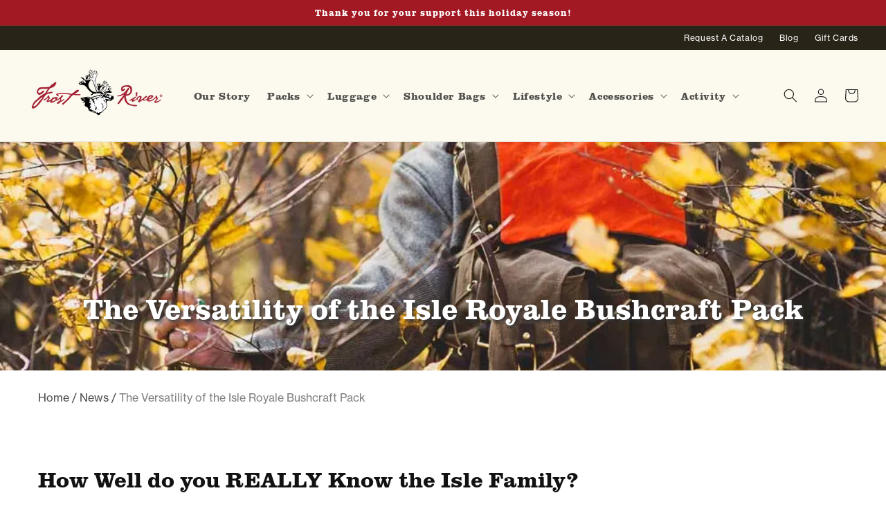

--- FILE ---
content_type: text/html; charset=utf-8
request_url: https://frostriver.com/blogs/news/the-versatility-of-the-isle-royale-bushcraft-pack
body_size: 53075
content:
<!doctype html>
<html class="no-js" lang="en">
  <head>
    <meta name="google-site-verification" content="KY2HDWNQKlVblOv0rda02TfsZu3JzJGej45QUG1Fq6c" />
    <meta name="google-site-verification" content="hnFU-d7VyIHHXykwe04YFR9xNqcHX1nLS70E70KSPb8" />
<script>
window.dataLayer = window.dataLayer || [];
window.dataLayer.push({

userType: "visitor",
customer: {
id: "",
lastOrder: "",
orderCount: "",
totalSpent: "",
tags: ""
},

});
</script>
<!-- Google Tag Manager -->
<script>(function(w,d,s,l,i){w[l]=w[l]||[];w[l].push({'gtm.start':
new Date().getTime(),event:'gtm.js'});var f=d.getElementsByTagName(s)[0],
j=d.createElement(s),dl=l!='dataLayer'?'&l='+l:'';j.async=true;j.src=
'https://www.googletagmanager.com/gtm.js?id='+i+dl;f.parentNode.insertBefore(j,f);
})(window,document,'script','dataLayer','GTM-T6V7GSP');</script>
<!-- End Google Tag Manager -->
<!-- Reddit Pixel -->
<script>
!function(w,d){if(!w.rdt){var p=w.rdt=function(){p.sendEvent?p.sendEvent.apply(p,arguments):p.callQueue.push(arguments)};p.callQueue=[];var t=d.createElement("script");t.src="https://www.redditstatic.com/ads/pixel.js",t.async=!0;var s=d.getElementsByTagName("script")[0];s.parentNode.insertBefore(t,s)}}(window,document);rdt('init','a2_fkzfpcv5a0d1');rdt('track', 'PageVisit');
</script>
<!-- DO NOT MODIFY UNLESS TO REPLACE A USER IDENTIFIER -->
<!-- End Reddit Pixel -->

    <!-- Meta Pixel Code -->
<script>
!function(f,b,e,v,n,t,s)
{if(f.fbq)return;n=f.fbq=function(){n.callMethod?
n.callMethod.apply(n,arguments):n.queue.push(arguments)};
if(!f._fbq)f._fbq=n;n.push=n;n.loaded=!0;n.version='2.0';
n.queue=[];t=b.createElement(e);t.async=!0;
t.src=v;s=b.getElementsByTagName(e)[0];
s.parentNode.insertBefore(t,s)}(window, document,'script',
'https://connect.facebook.net/en_US/fbevents.js');
fbq('init', '1834695877014792');
fbq('track', 'PageView');
</script>
<noscript><img height="1" width="1" style="display:none"
src="https://www.facebook.com/tr?id=1834695877014792&ev=PageView&noscript=1"
/></noscript>
<!-- End Meta Pixel Code -->
    
    <meta charset="utf-8">
    <meta http-equiv="X-UA-Compatible" content="IE=edge">
    <meta name="viewport" content="width=device-width,initial-scale=1">
    <meta name="theme-color" content="">
    <link rel="canonical" href="https://frostriver.com/blogs/news/the-versatility-of-the-isle-royale-bushcraft-pack">
    <link rel="preconnect" href="https://cdn.shopify.com" crossorigin><link rel="icon" type="image/png" href="//frostriver.com/cdn/shop/files/HenryCaribouFrostRiverFavicon-01.jpg?crop=center&height=32&v=1661268746&width=32"><title>
      The Versatility of the Isle Royale Bushcraft Pack
 &ndash; Frost River</title>

    
      <meta name="description" content="The Versatility of the Isle Royale Bushcraft Pack">
    

    

<meta property="og:site_name" content="Frost River">
<meta property="og:url" content="https://frostriver.com/blogs/news/the-versatility-of-the-isle-royale-bushcraft-pack">
<meta property="og:title" content="The Versatility of the Isle Royale Bushcraft Pack">
<meta property="og:type" content="article">
<meta property="og:description" content="The Versatility of the Isle Royale Bushcraft Pack"><meta property="og:image" content="http://frostriver.com/cdn/shop/articles/1661784754_1661543547_accessory_bag_next_to_coleman_stove_d2c37a89-efa2-4403-89d2-72b6893ddabd.jpg?v=1722617885">
  <meta property="og:image:secure_url" content="https://frostriver.com/cdn/shop/articles/1661784754_1661543547_accessory_bag_next_to_coleman_stove_d2c37a89-efa2-4403-89d2-72b6893ddabd.jpg?v=1722617885">
  <meta property="og:image:width" content="640">
  <meta property="og:image:height" content="427"><meta name="twitter:card" content="summary_large_image">
<meta name="twitter:title" content="The Versatility of the Isle Royale Bushcraft Pack">
<meta name="twitter:description" content="The Versatility of the Isle Royale Bushcraft Pack">


    <script src="//frostriver.com/cdn/shop/t/5/assets/global.js?v=24850326154503943211653331090" defer="defer"></script>
    <script>window.performance && window.performance.mark && window.performance.mark('shopify.content_for_header.start');</script><meta name="google-site-verification" content="Eh12KkyDuCeZv8tKo2rMEJKm0nobT-xbPTwsXGBWLlI">
<meta name="facebook-domain-verification" content="nmhfnacxngr6cvgdyp9qvqvudsmjza">
<meta id="shopify-digital-wallet" name="shopify-digital-wallet" content="/36467998852/digital_wallets/dialog">
<meta name="shopify-checkout-api-token" content="486dc3cfb8509c6da517d278a69a86b7">
<meta id="in-context-paypal-metadata" data-shop-id="36467998852" data-venmo-supported="true" data-environment="production" data-locale="en_US" data-paypal-v4="true" data-currency="USD">
<link rel="alternate" type="application/atom+xml" title="Feed" href="/blogs/news.atom" />
<script async="async" src="/checkouts/internal/preloads.js?locale=en-US"></script>
<link rel="preconnect" href="https://shop.app" crossorigin="anonymous">
<script async="async" src="https://shop.app/checkouts/internal/preloads.js?locale=en-US&shop_id=36467998852" crossorigin="anonymous"></script>
<script id="apple-pay-shop-capabilities" type="application/json">{"shopId":36467998852,"countryCode":"US","currencyCode":"USD","merchantCapabilities":["supports3DS"],"merchantId":"gid:\/\/shopify\/Shop\/36467998852","merchantName":"Frost River","requiredBillingContactFields":["postalAddress","email","phone"],"requiredShippingContactFields":["postalAddress","email","phone"],"shippingType":"shipping","supportedNetworks":["visa","masterCard","amex","discover","elo","jcb"],"total":{"type":"pending","label":"Frost River","amount":"1.00"},"shopifyPaymentsEnabled":true,"supportsSubscriptions":true}</script>
<script id="shopify-features" type="application/json">{"accessToken":"486dc3cfb8509c6da517d278a69a86b7","betas":["rich-media-storefront-analytics"],"domain":"frostriver.com","predictiveSearch":true,"shopId":36467998852,"locale":"en"}</script>
<script>var Shopify = Shopify || {};
Shopify.shop = "frost-river-trading.myshopify.com";
Shopify.locale = "en";
Shopify.currency = {"active":"USD","rate":"1.0"};
Shopify.country = "US";
Shopify.theme = {"name":"Dawn","id":125347299460,"schema_name":"Dawn","schema_version":"5.0.0","theme_store_id":887,"role":"main"};
Shopify.theme.handle = "null";
Shopify.theme.style = {"id":null,"handle":null};
Shopify.cdnHost = "frostriver.com/cdn";
Shopify.routes = Shopify.routes || {};
Shopify.routes.root = "/";</script>
<script type="module">!function(o){(o.Shopify=o.Shopify||{}).modules=!0}(window);</script>
<script>!function(o){function n(){var o=[];function n(){o.push(Array.prototype.slice.apply(arguments))}return n.q=o,n}var t=o.Shopify=o.Shopify||{};t.loadFeatures=n(),t.autoloadFeatures=n()}(window);</script>
<script>
  window.ShopifyPay = window.ShopifyPay || {};
  window.ShopifyPay.apiHost = "shop.app\/pay";
  window.ShopifyPay.redirectState = null;
</script>
<script id="shop-js-analytics" type="application/json">{"pageType":"article"}</script>
<script defer="defer" async type="module" src="//frostriver.com/cdn/shopifycloud/shop-js/modules/v2/client.init-shop-cart-sync_C5BV16lS.en.esm.js"></script>
<script defer="defer" async type="module" src="//frostriver.com/cdn/shopifycloud/shop-js/modules/v2/chunk.common_CygWptCX.esm.js"></script>
<script type="module">
  await import("//frostriver.com/cdn/shopifycloud/shop-js/modules/v2/client.init-shop-cart-sync_C5BV16lS.en.esm.js");
await import("//frostriver.com/cdn/shopifycloud/shop-js/modules/v2/chunk.common_CygWptCX.esm.js");

  window.Shopify.SignInWithShop?.initShopCartSync?.({"fedCMEnabled":true,"windoidEnabled":true});

</script>
<script>
  window.Shopify = window.Shopify || {};
  if (!window.Shopify.featureAssets) window.Shopify.featureAssets = {};
  window.Shopify.featureAssets['shop-js'] = {"shop-cart-sync":["modules/v2/client.shop-cart-sync_ZFArdW7E.en.esm.js","modules/v2/chunk.common_CygWptCX.esm.js"],"init-fed-cm":["modules/v2/client.init-fed-cm_CmiC4vf6.en.esm.js","modules/v2/chunk.common_CygWptCX.esm.js"],"shop-button":["modules/v2/client.shop-button_tlx5R9nI.en.esm.js","modules/v2/chunk.common_CygWptCX.esm.js"],"shop-cash-offers":["modules/v2/client.shop-cash-offers_DOA2yAJr.en.esm.js","modules/v2/chunk.common_CygWptCX.esm.js","modules/v2/chunk.modal_D71HUcav.esm.js"],"init-windoid":["modules/v2/client.init-windoid_sURxWdc1.en.esm.js","modules/v2/chunk.common_CygWptCX.esm.js"],"shop-toast-manager":["modules/v2/client.shop-toast-manager_ClPi3nE9.en.esm.js","modules/v2/chunk.common_CygWptCX.esm.js"],"init-shop-email-lookup-coordinator":["modules/v2/client.init-shop-email-lookup-coordinator_B8hsDcYM.en.esm.js","modules/v2/chunk.common_CygWptCX.esm.js"],"init-shop-cart-sync":["modules/v2/client.init-shop-cart-sync_C5BV16lS.en.esm.js","modules/v2/chunk.common_CygWptCX.esm.js"],"avatar":["modules/v2/client.avatar_BTnouDA3.en.esm.js"],"pay-button":["modules/v2/client.pay-button_FdsNuTd3.en.esm.js","modules/v2/chunk.common_CygWptCX.esm.js"],"init-customer-accounts":["modules/v2/client.init-customer-accounts_DxDtT_ad.en.esm.js","modules/v2/client.shop-login-button_C5VAVYt1.en.esm.js","modules/v2/chunk.common_CygWptCX.esm.js","modules/v2/chunk.modal_D71HUcav.esm.js"],"init-shop-for-new-customer-accounts":["modules/v2/client.init-shop-for-new-customer-accounts_ChsxoAhi.en.esm.js","modules/v2/client.shop-login-button_C5VAVYt1.en.esm.js","modules/v2/chunk.common_CygWptCX.esm.js","modules/v2/chunk.modal_D71HUcav.esm.js"],"shop-login-button":["modules/v2/client.shop-login-button_C5VAVYt1.en.esm.js","modules/v2/chunk.common_CygWptCX.esm.js","modules/v2/chunk.modal_D71HUcav.esm.js"],"init-customer-accounts-sign-up":["modules/v2/client.init-customer-accounts-sign-up_CPSyQ0Tj.en.esm.js","modules/v2/client.shop-login-button_C5VAVYt1.en.esm.js","modules/v2/chunk.common_CygWptCX.esm.js","modules/v2/chunk.modal_D71HUcav.esm.js"],"shop-follow-button":["modules/v2/client.shop-follow-button_Cva4Ekp9.en.esm.js","modules/v2/chunk.common_CygWptCX.esm.js","modules/v2/chunk.modal_D71HUcav.esm.js"],"checkout-modal":["modules/v2/client.checkout-modal_BPM8l0SH.en.esm.js","modules/v2/chunk.common_CygWptCX.esm.js","modules/v2/chunk.modal_D71HUcav.esm.js"],"lead-capture":["modules/v2/client.lead-capture_Bi8yE_yS.en.esm.js","modules/v2/chunk.common_CygWptCX.esm.js","modules/v2/chunk.modal_D71HUcav.esm.js"],"shop-login":["modules/v2/client.shop-login_D6lNrXab.en.esm.js","modules/v2/chunk.common_CygWptCX.esm.js","modules/v2/chunk.modal_D71HUcav.esm.js"],"payment-terms":["modules/v2/client.payment-terms_CZxnsJam.en.esm.js","modules/v2/chunk.common_CygWptCX.esm.js","modules/v2/chunk.modal_D71HUcav.esm.js"]};
</script>
<script>(function() {
  var isLoaded = false;
  function asyncLoad() {
    if (isLoaded) return;
    isLoaded = true;
    var urls = ["https:\/\/chimpstatic.com\/mcjs-connected\/js\/users\/b235bd392cafb52972856fb78\/07be000df0bcf24d78d1b728a.js?shop=frost-river-trading.myshopify.com","https:\/\/assets1.adroll.com\/shopify\/latest\/j\/shopify_rolling_bootstrap_v2.js?adroll_adv_id=COSQELL4B5DXZCDOSJMD7L\u0026adroll_pix_id=AGFW4MSVTZHWRNWJXFVFDS\u0026shop=frost-river-trading.myshopify.com","https:\/\/s3.amazonaws.com\/pixelpop\/usercontent\/scripts\/19ad98f3-4481-4bec-b99b-4855074194c0\/pixelpop.js?shop=frost-river-trading.myshopify.com","https:\/\/cdn.logbase.io\/lb-upsell-wrapper.js?shop=frost-river-trading.myshopify.com","https:\/\/id-shop.govx.com\/app\/frost-river-trading.myshopify.com\/govx.js?shop=frost-river-trading.myshopify.com"];
    for (var i = 0; i < urls.length; i++) {
      var s = document.createElement('script');
      s.type = 'text/javascript';
      s.async = true;
      s.src = urls[i];
      var x = document.getElementsByTagName('script')[0];
      x.parentNode.insertBefore(s, x);
    }
  };
  if(window.attachEvent) {
    window.attachEvent('onload', asyncLoad);
  } else {
    window.addEventListener('load', asyncLoad, false);
  }
})();</script>
<script id="__st">var __st={"a":36467998852,"offset":-21600,"reqid":"521ea600-19f3-4496-ba27-bcd6e2d9ad2a-1768645508","pageurl":"frostriver.com\/blogs\/news\/the-versatility-of-the-isle-royale-bushcraft-pack","s":"articles-556489801860","u":"5369a3d79d9f","p":"article","rtyp":"article","rid":556489801860};</script>
<script>window.ShopifyPaypalV4VisibilityTracking = true;</script>
<script id="captcha-bootstrap">!function(){'use strict';const t='contact',e='account',n='new_comment',o=[[t,t],['blogs',n],['comments',n],[t,'customer']],c=[[e,'customer_login'],[e,'guest_login'],[e,'recover_customer_password'],[e,'create_customer']],r=t=>t.map((([t,e])=>`form[action*='/${t}']:not([data-nocaptcha='true']) input[name='form_type'][value='${e}']`)).join(','),a=t=>()=>t?[...document.querySelectorAll(t)].map((t=>t.form)):[];function s(){const t=[...o],e=r(t);return a(e)}const i='password',u='form_key',d=['recaptcha-v3-token','g-recaptcha-response','h-captcha-response',i],f=()=>{try{return window.sessionStorage}catch{return}},m='__shopify_v',_=t=>t.elements[u];function p(t,e,n=!1){try{const o=window.sessionStorage,c=JSON.parse(o.getItem(e)),{data:r}=function(t){const{data:e,action:n}=t;return t[m]||n?{data:e,action:n}:{data:t,action:n}}(c);for(const[e,n]of Object.entries(r))t.elements[e]&&(t.elements[e].value=n);n&&o.removeItem(e)}catch(o){console.error('form repopulation failed',{error:o})}}const l='form_type',E='cptcha';function T(t){t.dataset[E]=!0}const w=window,h=w.document,L='Shopify',v='ce_forms',y='captcha';let A=!1;((t,e)=>{const n=(g='f06e6c50-85a8-45c8-87d0-21a2b65856fe',I='https://cdn.shopify.com/shopifycloud/storefront-forms-hcaptcha/ce_storefront_forms_captcha_hcaptcha.v1.5.2.iife.js',D={infoText:'Protected by hCaptcha',privacyText:'Privacy',termsText:'Terms'},(t,e,n)=>{const o=w[L][v],c=o.bindForm;if(c)return c(t,g,e,D).then(n);var r;o.q.push([[t,g,e,D],n]),r=I,A||(h.body.append(Object.assign(h.createElement('script'),{id:'captcha-provider',async:!0,src:r})),A=!0)});var g,I,D;w[L]=w[L]||{},w[L][v]=w[L][v]||{},w[L][v].q=[],w[L][y]=w[L][y]||{},w[L][y].protect=function(t,e){n(t,void 0,e),T(t)},Object.freeze(w[L][y]),function(t,e,n,w,h,L){const[v,y,A,g]=function(t,e,n){const i=e?o:[],u=t?c:[],d=[...i,...u],f=r(d),m=r(i),_=r(d.filter((([t,e])=>n.includes(e))));return[a(f),a(m),a(_),s()]}(w,h,L),I=t=>{const e=t.target;return e instanceof HTMLFormElement?e:e&&e.form},D=t=>v().includes(t);t.addEventListener('submit',(t=>{const e=I(t);if(!e)return;const n=D(e)&&!e.dataset.hcaptchaBound&&!e.dataset.recaptchaBound,o=_(e),c=g().includes(e)&&(!o||!o.value);(n||c)&&t.preventDefault(),c&&!n&&(function(t){try{if(!f())return;!function(t){const e=f();if(!e)return;const n=_(t);if(!n)return;const o=n.value;o&&e.removeItem(o)}(t);const e=Array.from(Array(32),(()=>Math.random().toString(36)[2])).join('');!function(t,e){_(t)||t.append(Object.assign(document.createElement('input'),{type:'hidden',name:u})),t.elements[u].value=e}(t,e),function(t,e){const n=f();if(!n)return;const o=[...t.querySelectorAll(`input[type='${i}']`)].map((({name:t})=>t)),c=[...d,...o],r={};for(const[a,s]of new FormData(t).entries())c.includes(a)||(r[a]=s);n.setItem(e,JSON.stringify({[m]:1,action:t.action,data:r}))}(t,e)}catch(e){console.error('failed to persist form',e)}}(e),e.submit())}));const S=(t,e)=>{t&&!t.dataset[E]&&(n(t,e.some((e=>e===t))),T(t))};for(const o of['focusin','change'])t.addEventListener(o,(t=>{const e=I(t);D(e)&&S(e,y())}));const B=e.get('form_key'),M=e.get(l),P=B&&M;t.addEventListener('DOMContentLoaded',(()=>{const t=y();if(P)for(const e of t)e.elements[l].value===M&&p(e,B);[...new Set([...A(),...v().filter((t=>'true'===t.dataset.shopifyCaptcha))])].forEach((e=>S(e,t)))}))}(h,new URLSearchParams(w.location.search),n,t,e,['guest_login'])})(!0,!0)}();</script>
<script integrity="sha256-4kQ18oKyAcykRKYeNunJcIwy7WH5gtpwJnB7kiuLZ1E=" data-source-attribution="shopify.loadfeatures" defer="defer" src="//frostriver.com/cdn/shopifycloud/storefront/assets/storefront/load_feature-a0a9edcb.js" crossorigin="anonymous"></script>
<script crossorigin="anonymous" defer="defer" src="//frostriver.com/cdn/shopifycloud/storefront/assets/shopify_pay/storefront-65b4c6d7.js?v=20250812"></script>
<script data-source-attribution="shopify.dynamic_checkout.dynamic.init">var Shopify=Shopify||{};Shopify.PaymentButton=Shopify.PaymentButton||{isStorefrontPortableWallets:!0,init:function(){window.Shopify.PaymentButton.init=function(){};var t=document.createElement("script");t.src="https://frostriver.com/cdn/shopifycloud/portable-wallets/latest/portable-wallets.en.js",t.type="module",document.head.appendChild(t)}};
</script>
<script data-source-attribution="shopify.dynamic_checkout.buyer_consent">
  function portableWalletsHideBuyerConsent(e){var t=document.getElementById("shopify-buyer-consent"),n=document.getElementById("shopify-subscription-policy-button");t&&n&&(t.classList.add("hidden"),t.setAttribute("aria-hidden","true"),n.removeEventListener("click",e))}function portableWalletsShowBuyerConsent(e){var t=document.getElementById("shopify-buyer-consent"),n=document.getElementById("shopify-subscription-policy-button");t&&n&&(t.classList.remove("hidden"),t.removeAttribute("aria-hidden"),n.addEventListener("click",e))}window.Shopify?.PaymentButton&&(window.Shopify.PaymentButton.hideBuyerConsent=portableWalletsHideBuyerConsent,window.Shopify.PaymentButton.showBuyerConsent=portableWalletsShowBuyerConsent);
</script>
<script data-source-attribution="shopify.dynamic_checkout.cart.bootstrap">document.addEventListener("DOMContentLoaded",(function(){function t(){return document.querySelector("shopify-accelerated-checkout-cart, shopify-accelerated-checkout")}if(t())Shopify.PaymentButton.init();else{new MutationObserver((function(e,n){t()&&(Shopify.PaymentButton.init(),n.disconnect())})).observe(document.body,{childList:!0,subtree:!0})}}));
</script>
<link id="shopify-accelerated-checkout-styles" rel="stylesheet" media="screen" href="https://frostriver.com/cdn/shopifycloud/portable-wallets/latest/accelerated-checkout-backwards-compat.css" crossorigin="anonymous">
<style id="shopify-accelerated-checkout-cart">
        #shopify-buyer-consent {
  margin-top: 1em;
  display: inline-block;
  width: 100%;
}

#shopify-buyer-consent.hidden {
  display: none;
}

#shopify-subscription-policy-button {
  background: none;
  border: none;
  padding: 0;
  text-decoration: underline;
  font-size: inherit;
  cursor: pointer;
}

#shopify-subscription-policy-button::before {
  box-shadow: none;
}

      </style>
<script id="sections-script" data-sections="header,footer" defer="defer" src="//frostriver.com/cdn/shop/t/5/compiled_assets/scripts.js?22127"></script>
<script>window.performance && window.performance.mark && window.performance.mark('shopify.content_for_header.end');</script>


    <style data-shopify>
      
      
      
      
      

      :root {
        --font-body-family: "neue-haas-grotesk-text", -apple-system, 'Segoe UI', Roboto, 'Helvetica Neue', 'Noto Sans', 'Liberation Sans', Arial, sans-serif, 'Apple Color Emoji', 'Segoe UI Emoji', 'Segoe UI Symbol', 'Noto Color Emoji';
        --font-body-style: normal;
        --font-body-weight: 400;
        --font-body-weight-bold: 700;

        --font-heading-family: "clarendon-urw", Iowan Old Style, Apple Garamond, Baskerville, Times New Roman, Droid Serif, Times, Source Serif Pro, serif, Apple Color Emoji, Segoe UI Emoji, Segoe UI Symbol;
        --font-heading-style: normal;
        --font-heading-weight: 400;

        --font-body-scale: 1.0;
        --font-heading-scale: 1.0;

        --color-base-text: 18, 18, 18;
        --color-shadow: 18, 18, 18;
        --color-base-background-1: 255, 255, 255;
        --color-base-background-2: 252, 249, 238;
        --color-base-solid-button-labels: 255, 255, 255;
        --color-base-outline-button-labels: 163, 25, 35;
        --color-base-accent-1: 40, 36, 23;
        --color-base-accent-2: 163, 25, 35;
        --payment-terms-background-color: #ffffff;

        --gradient-base-background-1: #ffffff;
        --gradient-base-background-2: #fcf9ee;
        --gradient-base-accent-1: #282417;
        --gradient-base-accent-2: #a31923;

        --media-padding: px;
        --media-border-opacity: 0.05;
        --media-border-width: 1px;
        --media-radius: 0px;
        --media-shadow-opacity: 0.0;
        --media-shadow-horizontal-offset: 0px;
        --media-shadow-vertical-offset: 4px;
        --media-shadow-blur-radius: 5px;

        --page-width: 120rem;
        --page-width-margin: 0rem;

        --card-image-padding: 0.0rem;
        --card-corner-radius: 0.0rem;
        --card-text-alignment: left;
        --card-border-width: 0.0rem;
        --card-border-opacity: 0.1;
        --card-shadow-opacity: 0.0;
        --card-shadow-horizontal-offset: 0.0rem;
        --card-shadow-vertical-offset: 0.4rem;
        --card-shadow-blur-radius: 0.5rem;

        --badge-corner-radius: 4.0rem;

        --popup-border-width: 1px;
        --popup-border-opacity: 0.1;
        --popup-corner-radius: 0px;
        --popup-shadow-opacity: 0.1;
        --popup-shadow-horizontal-offset: 0px;
        --popup-shadow-vertical-offset: 4px;
        --popup-shadow-blur-radius: 5px;

        --drawer-border-width: 1px;
        --drawer-border-opacity: 0.1;
        --drawer-shadow-opacity: 0.0;
        --drawer-shadow-horizontal-offset: 0px;
        --drawer-shadow-vertical-offset: 4px;
        --drawer-shadow-blur-radius: 5px;

        --spacing-sections-desktop: 0px;
        --spacing-sections-mobile: 0px;

        --grid-desktop-vertical-spacing: 8px;
        --grid-desktop-horizontal-spacing: 8px;
        --grid-mobile-vertical-spacing: 4px;
        --grid-mobile-horizontal-spacing: 4px;

        --text-boxes-border-opacity: 0.1;
        --text-boxes-border-width: 0px;
        --text-boxes-radius: 0px;
        --text-boxes-shadow-opacity: 0.0;
        --text-boxes-shadow-horizontal-offset: 0px;
        --text-boxes-shadow-vertical-offset: 4px;
        --text-boxes-shadow-blur-radius: 5px;

        --buttons-radius: 0px;
        --buttons-radius-outset: 0px;
        --buttons-border-width: 1px;
        --buttons-border-opacity: 1.0;
        --buttons-shadow-opacity: 0.0;
        --buttons-shadow-horizontal-offset: 0px;
        --buttons-shadow-vertical-offset: 4px;
        --buttons-shadow-blur-radius: 5px;
        --buttons-border-offset: 0px;

        --inputs-radius: 0px;
        --inputs-border-width: 1px;
        --inputs-border-opacity: 0.55;
        --inputs-shadow-opacity: 0.0;
        --inputs-shadow-horizontal-offset: 0px;
        --inputs-margin-offset: 0px;
        --inputs-shadow-vertical-offset: 4px;
        --inputs-shadow-blur-radius: 5px;
        --inputs-radius-outset: 0px;

        --variant-pills-radius: 40px;
        --variant-pills-border-width: 1px;
        --variant-pills-border-opacity: 0.55;
        --variant-pills-shadow-opacity: 0.0;
        --variant-pills-shadow-horizontal-offset: 0px;
        --variant-pills-shadow-vertical-offset: 4px;
        --variant-pills-shadow-blur-radius: 5px;
      }

      *,
      *::before,
      *::after {
        box-sizing: inherit;
      }

      html {
        box-sizing: border-box;
        font-size: calc(var(--font-body-scale) * 62.5%);
        height: 100%;
      }

      body {
        display: grid;
        grid-template-rows: auto auto 1fr auto;
        grid-template-columns: 100%;
        min-height: 100%;
        margin: 0;
        font-size: 1.5rem;
        letter-spacing: 0.06rem;
        line-height: calc(1 + 0.8 / var(--font-body-scale));
        font-family: var(--font-body-family);
        font-style: var(--font-body-style);
        font-weight: var(--font-body-weight);
      }

      @media screen and (min-width: 750px) {
        body {
          font-size: 1.6rem;
        }
      }
    </style>

    <link href="//frostriver.com/cdn/shop/t/5/assets/base.css?v=161508780996372302531660607873" rel="stylesheet" type="text/css" media="all" />
<link rel="stylesheet" href="//frostriver.com/cdn/shop/t/5/assets/component-predictive-search.css?v=165644661289088488651653331086" media="print" onload="this.media='all'"><script>document.documentElement.className = document.documentElement.className.replace('no-js', 'js');
    if (Shopify.designMode) {
      document.documentElement.classList.add('shopify-design-mode');
    }
    </script>
  <!--Gem_Page_Header_Script-->
    


<!--End_Gem_Page_Header_Script-->
  
<!-- Start of Judge.me Core -->
<link rel="dns-prefetch" href="https://cdn.judge.me/">
<script data-cfasync='false' class='jdgm-settings-script'>window.jdgmSettings={"pagination":5,"disable_web_reviews":false,"badge_no_review_text":"No reviews","badge_n_reviews_text":"{{ n }} review/reviews","badge_star_color":"#a31923","hide_badge_preview_if_no_reviews":true,"badge_hide_text":false,"enforce_center_preview_badge":false,"widget_title":"Customer Reviews","widget_open_form_text":"Write a review","widget_close_form_text":"Cancel review","widget_refresh_page_text":"Refresh page","widget_summary_text":"Based on {{ number_of_reviews }} review/reviews","widget_no_review_text":"Be the first to write a review","widget_name_field_text":"Display name","widget_verified_name_field_text":"Verified Name (public)","widget_name_placeholder_text":"Display name","widget_required_field_error_text":"This field is required.","widget_email_field_text":"Email address","widget_verified_email_field_text":"Verified Email (private, can not be edited)","widget_email_placeholder_text":"Your email address","widget_email_field_error_text":"Please enter a valid email address.","widget_rating_field_text":"Rating","widget_review_title_field_text":"Review Title","widget_review_title_placeholder_text":"Give your review a title","widget_review_body_field_text":"Review content","widget_review_body_placeholder_text":"Start writing here...","widget_pictures_field_text":"Picture/Video (optional)","widget_submit_review_text":"Submit Review","widget_submit_verified_review_text":"Submit Verified Review","widget_submit_success_msg_with_auto_publish":"Thank you! Please refresh the page in a few moments to see your review. You can remove or edit your review by logging into \u003ca href='https://judge.me/login' target='_blank' rel='nofollow noopener'\u003eJudge.me\u003c/a\u003e","widget_submit_success_msg_no_auto_publish":"Thank you! Your review will be published as soon as it is approved by the shop admin. You can remove or edit your review by logging into \u003ca href='https://judge.me/login' target='_blank' rel='nofollow noopener'\u003eJudge.me\u003c/a\u003e","widget_show_default_reviews_out_of_total_text":"Showing {{ n_reviews_shown }} out of {{ n_reviews }} reviews.","widget_show_all_link_text":"Show all","widget_show_less_link_text":"Show less","widget_author_said_text":"{{ reviewer_name }} said:","widget_days_text":"{{ n }} days ago","widget_weeks_text":"{{ n }} week/weeks ago","widget_months_text":"{{ n }} month/months ago","widget_years_text":"{{ n }} year/years ago","widget_yesterday_text":"Yesterday","widget_today_text":"Today","widget_replied_text":"\u003e\u003e {{ shop_name }} replied:","widget_read_more_text":"Read more","widget_reviewer_name_as_initial":"","widget_rating_filter_color":"","widget_rating_filter_see_all_text":"See all reviews","widget_sorting_most_recent_text":"Most Recent","widget_sorting_highest_rating_text":"Highest Rating","widget_sorting_lowest_rating_text":"Lowest Rating","widget_sorting_with_pictures_text":"Only Pictures","widget_sorting_most_helpful_text":"Most Helpful","widget_open_question_form_text":"Ask a question","widget_reviews_subtab_text":"Reviews","widget_questions_subtab_text":"Questions","widget_question_label_text":"Question","widget_answer_label_text":"Answer","widget_question_placeholder_text":"Write your question here","widget_submit_question_text":"Submit Question","widget_question_submit_success_text":"Thank you for your question! We will notify you once it gets answered.","widget_star_color":"#a31923","verified_badge_text":"Verified","verified_badge_bg_color":"","verified_badge_text_color":"","verified_badge_placement":"left-of-reviewer-name","widget_review_max_height":"","widget_hide_border":false,"widget_social_share":false,"widget_thumb":false,"widget_review_location_show":false,"widget_location_format":"country_iso_code","all_reviews_include_out_of_store_products":true,"all_reviews_out_of_store_text":"(out of store)","all_reviews_pagination":100,"all_reviews_product_name_prefix_text":"about","enable_review_pictures":true,"enable_question_anwser":false,"widget_theme":"","review_date_format":"mm/dd/yyyy","default_sort_method":"most-recent","widget_product_reviews_subtab_text":"Product Reviews","widget_shop_reviews_subtab_text":"Shop Reviews","widget_other_products_reviews_text":"Reviews for other products","widget_store_reviews_subtab_text":"Store reviews","widget_no_store_reviews_text":"This store hasn't received any reviews yet","widget_web_restriction_product_reviews_text":"This product hasn't received any reviews yet","widget_no_items_text":"No items found","widget_show_more_text":"Show more","widget_write_a_store_review_text":"Write a Store Review","widget_other_languages_heading":"Reviews in Other Languages","widget_translate_review_text":"Translate review to {{ language }}","widget_translating_review_text":"Translating...","widget_show_original_translation_text":"Show original ({{ language }})","widget_translate_review_failed_text":"Review couldn't be translated.","widget_translate_review_retry_text":"Retry","widget_translate_review_try_again_later_text":"Try again later","show_product_url_for_grouped_product":false,"widget_sorting_pictures_first_text":"Pictures First","show_pictures_on_all_rev_page_mobile":false,"show_pictures_on_all_rev_page_desktop":false,"floating_tab_hide_mobile_install_preference":false,"floating_tab_button_name":"★ Reviews","floating_tab_title":"Let customers speak for us","floating_tab_button_color":"","floating_tab_button_background_color":"","floating_tab_url":"","floating_tab_url_enabled":false,"floating_tab_tab_style":"text","all_reviews_text_badge_text":"Customers rate us {{ shop.metafields.judgeme.all_reviews_rating | round: 1 }}/5 based on {{ shop.metafields.judgeme.all_reviews_count }} reviews.","all_reviews_text_badge_text_branded_style":"{{ shop.metafields.judgeme.all_reviews_rating | round: 1 }} out of 5 stars based on {{ shop.metafields.judgeme.all_reviews_count }} reviews","is_all_reviews_text_badge_a_link":false,"show_stars_for_all_reviews_text_badge":false,"all_reviews_text_badge_url":"","all_reviews_text_style":"text","all_reviews_text_color_style":"judgeme_brand_color","all_reviews_text_color":"#108474","all_reviews_text_show_jm_brand":true,"featured_carousel_show_header":true,"featured_carousel_title":"Let customers speak for us","testimonials_carousel_title":"Customers are saying","videos_carousel_title":"Real customer stories","cards_carousel_title":"Customers are saying","featured_carousel_count_text":"from {{ n }} reviews","featured_carousel_add_link_to_all_reviews_page":false,"featured_carousel_url":"","featured_carousel_show_images":true,"featured_carousel_autoslide_interval":5,"featured_carousel_arrows_on_the_sides":false,"featured_carousel_height":250,"featured_carousel_width":80,"featured_carousel_image_size":0,"featured_carousel_image_height":250,"featured_carousel_arrow_color":"#eeeeee","verified_count_badge_style":"vintage","verified_count_badge_orientation":"horizontal","verified_count_badge_color_style":"judgeme_brand_color","verified_count_badge_color":"#108474","is_verified_count_badge_a_link":false,"verified_count_badge_url":"","verified_count_badge_show_jm_brand":true,"widget_rating_preset_default":5,"widget_first_sub_tab":"product-reviews","widget_show_histogram":false,"widget_histogram_use_custom_color":false,"widget_pagination_use_custom_color":false,"widget_star_use_custom_color":true,"widget_verified_badge_use_custom_color":false,"widget_write_review_use_custom_color":false,"picture_reminder_submit_button":"Upload Pictures","enable_review_videos":false,"mute_video_by_default":false,"widget_sorting_videos_first_text":"Videos First","widget_review_pending_text":"Pending","featured_carousel_items_for_large_screen":3,"social_share_options_order":"Facebook,Twitter","remove_microdata_snippet":true,"disable_json_ld":false,"enable_json_ld_products":false,"preview_badge_show_question_text":false,"preview_badge_no_question_text":"No questions","preview_badge_n_question_text":"{{ number_of_questions }} question/questions","qa_badge_show_icon":false,"qa_badge_position":"same-row","remove_judgeme_branding":true,"widget_add_search_bar":false,"widget_search_bar_placeholder":"Search","widget_sorting_verified_only_text":"Verified only","featured_carousel_theme":"default","featured_carousel_show_rating":true,"featured_carousel_show_title":true,"featured_carousel_show_body":true,"featured_carousel_show_date":false,"featured_carousel_show_reviewer":true,"featured_carousel_show_product":false,"featured_carousel_header_background_color":"#108474","featured_carousel_header_text_color":"#ffffff","featured_carousel_name_product_separator":"reviewed","featured_carousel_full_star_background":"#108474","featured_carousel_empty_star_background":"#dadada","featured_carousel_vertical_theme_background":"#f9fafb","featured_carousel_verified_badge_enable":false,"featured_carousel_verified_badge_color":"#108474","featured_carousel_border_style":"round","featured_carousel_review_line_length_limit":3,"featured_carousel_more_reviews_button_text":"Read more reviews","featured_carousel_view_product_button_text":"View product","all_reviews_page_load_reviews_on":"scroll","all_reviews_page_load_more_text":"Load More Reviews","disable_fb_tab_reviews":false,"enable_ajax_cdn_cache":false,"widget_public_name_text":"displayed publicly like","default_reviewer_name":"John Smith","default_reviewer_name_has_non_latin":true,"widget_reviewer_anonymous":"Anonymous","medals_widget_title":"Judge.me Review Medals","medals_widget_background_color":"#f9fafb","medals_widget_position":"footer_all_pages","medals_widget_border_color":"#f9fafb","medals_widget_verified_text_position":"left","medals_widget_use_monochromatic_version":false,"medals_widget_elements_color":"#108474","show_reviewer_avatar":true,"widget_invalid_yt_video_url_error_text":"Not a YouTube video URL","widget_max_length_field_error_text":"Please enter no more than {0} characters.","widget_show_country_flag":false,"widget_show_collected_via_shop_app":true,"widget_verified_by_shop_badge_style":"light","widget_verified_by_shop_text":"Verified by Shop","widget_show_photo_gallery":false,"widget_load_with_code_splitting":true,"widget_ugc_install_preference":false,"widget_ugc_title":"Made by us, Shared by you","widget_ugc_subtitle":"Tag us to see your picture featured in our page","widget_ugc_arrows_color":"#ffffff","widget_ugc_primary_button_text":"Buy Now","widget_ugc_primary_button_background_color":"#108474","widget_ugc_primary_button_text_color":"#ffffff","widget_ugc_primary_button_border_width":"0","widget_ugc_primary_button_border_style":"none","widget_ugc_primary_button_border_color":"#108474","widget_ugc_primary_button_border_radius":"25","widget_ugc_secondary_button_text":"Load More","widget_ugc_secondary_button_background_color":"#ffffff","widget_ugc_secondary_button_text_color":"#108474","widget_ugc_secondary_button_border_width":"2","widget_ugc_secondary_button_border_style":"solid","widget_ugc_secondary_button_border_color":"#108474","widget_ugc_secondary_button_border_radius":"25","widget_ugc_reviews_button_text":"View Reviews","widget_ugc_reviews_button_background_color":"#ffffff","widget_ugc_reviews_button_text_color":"#108474","widget_ugc_reviews_button_border_width":"2","widget_ugc_reviews_button_border_style":"solid","widget_ugc_reviews_button_border_color":"#108474","widget_ugc_reviews_button_border_radius":"25","widget_ugc_reviews_button_link_to":"judgeme-reviews-page","widget_ugc_show_post_date":true,"widget_ugc_max_width":"800","widget_rating_metafield_value_type":true,"widget_primary_color":"#108474","widget_enable_secondary_color":false,"widget_secondary_color":"#edf5f5","widget_summary_average_rating_text":"{{ average_rating }} out of 5","widget_media_grid_title":"Customer photos \u0026 videos","widget_media_grid_see_more_text":"See more","widget_round_style":false,"widget_show_product_medals":true,"widget_verified_by_judgeme_text":"Verified by Judge.me","widget_show_store_medals":true,"widget_verified_by_judgeme_text_in_store_medals":"Verified by Judge.me","widget_media_field_exceed_quantity_message":"Sorry, we can only accept {{ max_media }} for one review.","widget_media_field_exceed_limit_message":"{{ file_name }} is too large, please select a {{ media_type }} less than {{ size_limit }}MB.","widget_review_submitted_text":"Review Submitted!","widget_question_submitted_text":"Question Submitted!","widget_close_form_text_question":"Cancel","widget_write_your_answer_here_text":"Write your answer here","widget_enabled_branded_link":true,"widget_show_collected_by_judgeme":false,"widget_reviewer_name_color":"","widget_write_review_text_color":"","widget_write_review_bg_color":"","widget_collected_by_judgeme_text":"collected by Judge.me","widget_pagination_type":"standard","widget_load_more_text":"Load More","widget_load_more_color":"#108474","widget_full_review_text":"Full Review","widget_read_more_reviews_text":"Read More Reviews","widget_read_questions_text":"Read Questions","widget_questions_and_answers_text":"Questions \u0026 Answers","widget_verified_by_text":"Verified by","widget_verified_text":"Verified","widget_number_of_reviews_text":"{{ number_of_reviews }} reviews","widget_back_button_text":"Back","widget_next_button_text":"Next","widget_custom_forms_filter_button":"Filters","custom_forms_style":"vertical","widget_show_review_information":false,"how_reviews_are_collected":"How reviews are collected?","widget_show_review_keywords":false,"widget_gdpr_statement":"How we use your data: We'll only contact you about the review you left, and only if necessary. By submitting your review, you agree to Judge.me's \u003ca href='https://judge.me/terms' target='_blank' rel='nofollow noopener'\u003eterms\u003c/a\u003e, \u003ca href='https://judge.me/privacy' target='_blank' rel='nofollow noopener'\u003eprivacy\u003c/a\u003e and \u003ca href='https://judge.me/content-policy' target='_blank' rel='nofollow noopener'\u003econtent\u003c/a\u003e policies.","widget_multilingual_sorting_enabled":false,"widget_translate_review_content_enabled":false,"widget_translate_review_content_method":"manual","popup_widget_review_selection":"automatically_with_pictures","popup_widget_round_border_style":true,"popup_widget_show_title":true,"popup_widget_show_body":true,"popup_widget_show_reviewer":false,"popup_widget_show_product":true,"popup_widget_show_pictures":true,"popup_widget_use_review_picture":true,"popup_widget_show_on_home_page":true,"popup_widget_show_on_product_page":true,"popup_widget_show_on_collection_page":true,"popup_widget_show_on_cart_page":true,"popup_widget_position":"bottom_left","popup_widget_first_review_delay":5,"popup_widget_duration":5,"popup_widget_interval":5,"popup_widget_review_count":5,"popup_widget_hide_on_mobile":true,"review_snippet_widget_round_border_style":true,"review_snippet_widget_card_color":"#FFFFFF","review_snippet_widget_slider_arrows_background_color":"#FFFFFF","review_snippet_widget_slider_arrows_color":"#000000","review_snippet_widget_star_color":"#108474","show_product_variant":false,"all_reviews_product_variant_label_text":"Variant: ","widget_show_verified_branding":false,"widget_ai_summary_title":"Customers say","widget_ai_summary_disclaimer":"AI-powered review summary based on recent customer reviews","widget_show_ai_summary":false,"widget_show_ai_summary_bg":false,"widget_show_review_title_input":true,"redirect_reviewers_invited_via_email":"review_widget","request_store_review_after_product_review":false,"request_review_other_products_in_order":false,"review_form_color_scheme":"default","review_form_corner_style":"square","review_form_star_color":{},"review_form_text_color":"#333333","review_form_background_color":"#ffffff","review_form_field_background_color":"#fafafa","review_form_button_color":{},"review_form_button_text_color":"#ffffff","review_form_modal_overlay_color":"#000000","review_content_screen_title_text":"How would you rate this product?","review_content_introduction_text":"We would love it if you would share a bit about your experience.","store_review_form_title_text":"How would you rate this store?","store_review_form_introduction_text":"We would love it if you would share a bit about your experience.","show_review_guidance_text":true,"one_star_review_guidance_text":"Poor","five_star_review_guidance_text":"Great","customer_information_screen_title_text":"About you","customer_information_introduction_text":"Please tell us more about you.","custom_questions_screen_title_text":"Your experience in more detail","custom_questions_introduction_text":"Here are a few questions to help us understand more about your experience.","review_submitted_screen_title_text":"Thanks for your review!","review_submitted_screen_thank_you_text":"We are processing it and it will appear on the store soon.","review_submitted_screen_email_verification_text":"Please confirm your email by clicking the link we just sent you. This helps us keep reviews authentic.","review_submitted_request_store_review_text":"Would you like to share your experience of shopping with us?","review_submitted_review_other_products_text":"Would you like to review these products?","store_review_screen_title_text":"Would you like to share your experience of shopping with us?","store_review_introduction_text":"We value your feedback and use it to improve. Please share any thoughts or suggestions you have.","reviewer_media_screen_title_picture_text":"Share a picture","reviewer_media_introduction_picture_text":"Upload a photo to support your review.","reviewer_media_screen_title_video_text":"Share a video","reviewer_media_introduction_video_text":"Upload a video to support your review.","reviewer_media_screen_title_picture_or_video_text":"Share a picture or video","reviewer_media_introduction_picture_or_video_text":"Upload a photo or video to support your review.","reviewer_media_youtube_url_text":"Paste your Youtube URL here","advanced_settings_next_step_button_text":"Next","advanced_settings_close_review_button_text":"Close","modal_write_review_flow":false,"write_review_flow_required_text":"Required","write_review_flow_privacy_message_text":"We respect your privacy.","write_review_flow_anonymous_text":"Post review as anonymous","write_review_flow_visibility_text":"This won't be visible to other customers.","write_review_flow_multiple_selection_help_text":"Select as many as you like","write_review_flow_single_selection_help_text":"Select one option","write_review_flow_required_field_error_text":"This field is required","write_review_flow_invalid_email_error_text":"Please enter a valid email address","write_review_flow_max_length_error_text":"Max. {{ max_length }} characters.","write_review_flow_media_upload_text":"\u003cb\u003eClick to upload\u003c/b\u003e or drag and drop","write_review_flow_gdpr_statement":"We'll only contact you about your review if necessary. By submitting your review, you agree to our \u003ca href='https://judge.me/terms' target='_blank' rel='nofollow noopener'\u003eterms and conditions\u003c/a\u003e and \u003ca href='https://judge.me/privacy' target='_blank' rel='nofollow noopener'\u003eprivacy policy\u003c/a\u003e.","rating_only_reviews_enabled":false,"show_negative_reviews_help_screen":false,"new_review_flow_help_screen_rating_threshold":3,"negative_review_resolution_screen_title_text":"Tell us more","negative_review_resolution_text":"Your experience matters to us. If there were issues with your purchase, we're here to help. Feel free to reach out to us, we'd love the opportunity to make things right.","negative_review_resolution_button_text":"Contact us","negative_review_resolution_proceed_with_review_text":"Leave a review","negative_review_resolution_subject":"Issue with purchase from {{ shop_name }}.{{ order_name }}","preview_badge_collection_page_install_status":false,"widget_review_custom_css":"","preview_badge_custom_css":"","preview_badge_stars_count":"5-stars","featured_carousel_custom_css":"","floating_tab_custom_css":"","all_reviews_widget_custom_css":"","medals_widget_custom_css":"","verified_badge_custom_css":"","all_reviews_text_custom_css":"","transparency_badges_collected_via_store_invite":false,"transparency_badges_from_another_provider":false,"transparency_badges_collected_from_store_visitor":false,"transparency_badges_collected_by_verified_review_provider":false,"transparency_badges_earned_reward":false,"transparency_badges_collected_via_store_invite_text":"Review collected via store invitation","transparency_badges_from_another_provider_text":"Review collected from another provider","transparency_badges_collected_from_store_visitor_text":"Review collected from a store visitor","transparency_badges_written_in_google_text":"Review written in Google","transparency_badges_written_in_etsy_text":"Review written in Etsy","transparency_badges_written_in_shop_app_text":"Review written in Shop App","transparency_badges_earned_reward_text":"Review earned a reward for future purchase","product_review_widget_per_page":10,"widget_store_review_label_text":"Review about the store","checkout_comment_extension_title_on_product_page":"Customer Comments","checkout_comment_extension_num_latest_comment_show":5,"checkout_comment_extension_format":"name_and_timestamp","checkout_comment_customer_name":"last_initial","checkout_comment_comment_notification":true,"preview_badge_collection_page_install_preference":true,"preview_badge_home_page_install_preference":false,"preview_badge_product_page_install_preference":true,"review_widget_install_preference":"","review_carousel_install_preference":false,"floating_reviews_tab_install_preference":"none","verified_reviews_count_badge_install_preference":false,"all_reviews_text_install_preference":false,"review_widget_best_location":true,"judgeme_medals_install_preference":false,"review_widget_revamp_enabled":false,"review_widget_qna_enabled":false,"review_widget_header_theme":"minimal","review_widget_widget_title_enabled":true,"review_widget_header_text_size":"medium","review_widget_header_text_weight":"regular","review_widget_average_rating_style":"compact","review_widget_bar_chart_enabled":true,"review_widget_bar_chart_type":"numbers","review_widget_bar_chart_style":"standard","review_widget_expanded_media_gallery_enabled":false,"review_widget_reviews_section_theme":"standard","review_widget_image_style":"thumbnails","review_widget_review_image_ratio":"square","review_widget_stars_size":"medium","review_widget_verified_badge":"standard_text","review_widget_review_title_text_size":"medium","review_widget_review_text_size":"medium","review_widget_review_text_length":"medium","review_widget_number_of_columns_desktop":3,"review_widget_carousel_transition_speed":5,"review_widget_custom_questions_answers_display":"always","review_widget_button_text_color":"#FFFFFF","review_widget_text_color":"#000000","review_widget_lighter_text_color":"#7B7B7B","review_widget_corner_styling":"soft","review_widget_review_word_singular":"review","review_widget_review_word_plural":"reviews","review_widget_voting_label":"Helpful?","review_widget_shop_reply_label":"Reply from {{ shop_name }}:","review_widget_filters_title":"Filters","qna_widget_question_word_singular":"Question","qna_widget_question_word_plural":"Questions","qna_widget_answer_reply_label":"Answer from {{ answerer_name }}:","qna_content_screen_title_text":"Ask a question about this product","qna_widget_question_required_field_error_text":"Please enter your question.","qna_widget_flow_gdpr_statement":"We'll only contact you about your question if necessary. By submitting your question, you agree to our \u003ca href='https://judge.me/terms' target='_blank' rel='nofollow noopener'\u003eterms and conditions\u003c/a\u003e and \u003ca href='https://judge.me/privacy' target='_blank' rel='nofollow noopener'\u003eprivacy policy\u003c/a\u003e.","qna_widget_question_submitted_text":"Thanks for your question!","qna_widget_close_form_text_question":"Close","qna_widget_question_submit_success_text":"We’ll notify you by email when your question is answered.","all_reviews_widget_v2025_enabled":false,"all_reviews_widget_v2025_header_theme":"default","all_reviews_widget_v2025_widget_title_enabled":true,"all_reviews_widget_v2025_header_text_size":"medium","all_reviews_widget_v2025_header_text_weight":"regular","all_reviews_widget_v2025_average_rating_style":"compact","all_reviews_widget_v2025_bar_chart_enabled":true,"all_reviews_widget_v2025_bar_chart_type":"numbers","all_reviews_widget_v2025_bar_chart_style":"standard","all_reviews_widget_v2025_expanded_media_gallery_enabled":false,"all_reviews_widget_v2025_show_store_medals":true,"all_reviews_widget_v2025_show_photo_gallery":true,"all_reviews_widget_v2025_show_review_keywords":false,"all_reviews_widget_v2025_show_ai_summary":false,"all_reviews_widget_v2025_show_ai_summary_bg":false,"all_reviews_widget_v2025_add_search_bar":false,"all_reviews_widget_v2025_default_sort_method":"most-recent","all_reviews_widget_v2025_reviews_per_page":10,"all_reviews_widget_v2025_reviews_section_theme":"default","all_reviews_widget_v2025_image_style":"thumbnails","all_reviews_widget_v2025_review_image_ratio":"square","all_reviews_widget_v2025_stars_size":"medium","all_reviews_widget_v2025_verified_badge":"bold_badge","all_reviews_widget_v2025_review_title_text_size":"medium","all_reviews_widget_v2025_review_text_size":"medium","all_reviews_widget_v2025_review_text_length":"medium","all_reviews_widget_v2025_number_of_columns_desktop":3,"all_reviews_widget_v2025_carousel_transition_speed":5,"all_reviews_widget_v2025_custom_questions_answers_display":"always","all_reviews_widget_v2025_show_product_variant":false,"all_reviews_widget_v2025_show_reviewer_avatar":true,"all_reviews_widget_v2025_reviewer_name_as_initial":"","all_reviews_widget_v2025_review_location_show":false,"all_reviews_widget_v2025_location_format":"","all_reviews_widget_v2025_show_country_flag":false,"all_reviews_widget_v2025_verified_by_shop_badge_style":"light","all_reviews_widget_v2025_social_share":false,"all_reviews_widget_v2025_social_share_options_order":"Facebook,Twitter,LinkedIn,Pinterest","all_reviews_widget_v2025_pagination_type":"standard","all_reviews_widget_v2025_button_text_color":"#FFFFFF","all_reviews_widget_v2025_text_color":"#000000","all_reviews_widget_v2025_lighter_text_color":"#7B7B7B","all_reviews_widget_v2025_corner_styling":"soft","all_reviews_widget_v2025_title":"Customer reviews","all_reviews_widget_v2025_ai_summary_title":"Customers say about this store","all_reviews_widget_v2025_no_review_text":"Be the first to write a review","platform":"shopify","branding_url":"https://app.judge.me/reviews","branding_text":"Powered by Judge.me","locale":"en","reply_name":"Frost River","widget_version":"2.1","footer":true,"autopublish":true,"review_dates":true,"enable_custom_form":false,"shop_use_review_site":false,"shop_locale":"en","enable_multi_locales_translations":false,"show_review_title_input":true,"review_verification_email_status":"always","can_be_branded":true,"reply_name_text":"Frost River"};</script> <style class='jdgm-settings-style'>.jdgm-xx{left:0}:not(.jdgm-prev-badge__stars)>.jdgm-star{color:#a31923}.jdgm-histogram .jdgm-star.jdgm-star{color:#a31923}.jdgm-preview-badge .jdgm-star.jdgm-star{color:#a31923}.jdgm-prev-badge[data-average-rating='0.00']{display:none !important}.jdgm-author-all-initials{display:none !important}.jdgm-author-last-initial{display:none !important}.jdgm-rev-widg__title{visibility:hidden}.jdgm-rev-widg__summary-text{visibility:hidden}.jdgm-prev-badge__text{visibility:hidden}.jdgm-rev__replier:before{content:'Frost River'}.jdgm-rev__prod-link-prefix:before{content:'about'}.jdgm-rev__variant-label:before{content:'Variant: '}.jdgm-rev__out-of-store-text:before{content:'(out of store)'}@media only screen and (min-width: 768px){.jdgm-rev__pics .jdgm-rev_all-rev-page-picture-separator,.jdgm-rev__pics .jdgm-rev__product-picture{display:none}}@media only screen and (max-width: 768px){.jdgm-rev__pics .jdgm-rev_all-rev-page-picture-separator,.jdgm-rev__pics .jdgm-rev__product-picture{display:none}}.jdgm-preview-badge[data-template="index"]{display:none !important}.jdgm-verified-count-badget[data-from-snippet="true"]{display:none !important}.jdgm-carousel-wrapper[data-from-snippet="true"]{display:none !important}.jdgm-all-reviews-text[data-from-snippet="true"]{display:none !important}.jdgm-medals-section[data-from-snippet="true"]{display:none !important}.jdgm-ugc-media-wrapper[data-from-snippet="true"]{display:none !important}.jdgm-histogram{display:none !important}.jdgm-widget .jdgm-sort-dropdown-wrapper{margin-top:12px}.jdgm-rev__transparency-badge[data-badge-type="review_collected_via_store_invitation"]{display:none !important}.jdgm-rev__transparency-badge[data-badge-type="review_collected_from_another_provider"]{display:none !important}.jdgm-rev__transparency-badge[data-badge-type="review_collected_from_store_visitor"]{display:none !important}.jdgm-rev__transparency-badge[data-badge-type="review_written_in_etsy"]{display:none !important}.jdgm-rev__transparency-badge[data-badge-type="review_written_in_google_business"]{display:none !important}.jdgm-rev__transparency-badge[data-badge-type="review_written_in_shop_app"]{display:none !important}.jdgm-rev__transparency-badge[data-badge-type="review_earned_for_future_purchase"]{display:none !important}
</style> <style class='jdgm-settings-style'></style>

  
  
  
  <style class='jdgm-miracle-styles'>
  @-webkit-keyframes jdgm-spin{0%{-webkit-transform:rotate(0deg);-ms-transform:rotate(0deg);transform:rotate(0deg)}100%{-webkit-transform:rotate(359deg);-ms-transform:rotate(359deg);transform:rotate(359deg)}}@keyframes jdgm-spin{0%{-webkit-transform:rotate(0deg);-ms-transform:rotate(0deg);transform:rotate(0deg)}100%{-webkit-transform:rotate(359deg);-ms-transform:rotate(359deg);transform:rotate(359deg)}}@font-face{font-family:'JudgemeStar';src:url("[data-uri]") format("woff");font-weight:normal;font-style:normal}.jdgm-star{font-family:'JudgemeStar';display:inline !important;text-decoration:none !important;padding:0 4px 0 0 !important;margin:0 !important;font-weight:bold;opacity:1;-webkit-font-smoothing:antialiased;-moz-osx-font-smoothing:grayscale}.jdgm-star:hover{opacity:1}.jdgm-star:last-of-type{padding:0 !important}.jdgm-star.jdgm--on:before{content:"\e000"}.jdgm-star.jdgm--off:before{content:"\e001"}.jdgm-star.jdgm--half:before{content:"\e002"}.jdgm-widget *{margin:0;line-height:1.4;-webkit-box-sizing:border-box;-moz-box-sizing:border-box;box-sizing:border-box;-webkit-overflow-scrolling:touch}.jdgm-hidden{display:none !important;visibility:hidden !important}.jdgm-temp-hidden{display:none}.jdgm-spinner{width:40px;height:40px;margin:auto;border-radius:50%;border-top:2px solid #eee;border-right:2px solid #eee;border-bottom:2px solid #eee;border-left:2px solid #ccc;-webkit-animation:jdgm-spin 0.8s infinite linear;animation:jdgm-spin 0.8s infinite linear}.jdgm-prev-badge{display:block !important}

</style>


  
  
   


<script data-cfasync='false' class='jdgm-script'>
!function(e){window.jdgm=window.jdgm||{},jdgm.CDN_HOST="https://cdn.judge.me/",
jdgm.docReady=function(d){(e.attachEvent?"complete"===e.readyState:"loading"!==e.readyState)?
setTimeout(d,0):e.addEventListener("DOMContentLoaded",d)},jdgm.loadCSS=function(d,t,o,s){
!o&&jdgm.loadCSS.requestedUrls.indexOf(d)>=0||(jdgm.loadCSS.requestedUrls.push(d),
(s=e.createElement("link")).rel="stylesheet",s.class="jdgm-stylesheet",s.media="nope!",
s.href=d,s.onload=function(){this.media="all",t&&setTimeout(t)},e.body.appendChild(s))},
jdgm.loadCSS.requestedUrls=[],jdgm.docReady(function(){(window.jdgmLoadCSS||e.querySelectorAll(
".jdgm-widget, .jdgm-all-reviews-page").length>0)&&(jdgmSettings.widget_load_with_code_splitting?
parseFloat(jdgmSettings.widget_version)>=3?jdgm.loadCSS(jdgm.CDN_HOST+"widget_v3/base.css"):
jdgm.loadCSS(jdgm.CDN_HOST+"widget/base.css"):jdgm.loadCSS(jdgm.CDN_HOST+"shopify_v2.css"))})}(document);
</script>
<script async data-cfasync="false" type="text/javascript" src="https://cdn.judge.me/loader.js"></script>

<noscript><link rel="stylesheet" type="text/css" media="all" href="https://cdn.judge.me/shopify_v2.css"></noscript>
<!-- End of Judge.me Core -->



	
    



     <! — Google Tag Manager Product Datalayer -->
     <script type="text/javascript">
window.dataLayer = window.dataLayer || [];
window.appStart = function(){

window.productPageHandle = function(){
var productName = "";
var productId = "";
var productPrice = "";
var productBrand = "";
var productCollection = ""
window.dataLayer.push({
event: 'productDetail',
productName: productName,
productId: productId,
productPrice: productPrice,
productBrand: productBrand,
productCategory: productCollection,
});
};

}
appStart();
</script>

    <! — Google Ads Dynamic Remarketing -->
<!-- Global site tag (gtag.js) - Google Ads: 4945785871 -->
<script async src="https://www.googletagmanager.com/gtag/js?id=AW-993254319"></script>
<script>
 window.dataLayer = window.dataLayer || [];
 function gtag(){dataLayer.push(arguments);}
 gtag('js', new Date());
<!-- Event snippet for dynamic remarketing -->
gtag('config', 'AW-993254319');
</script>

<script>
 gtag('event', 'page_view', {
 'send_to': 'AW-993254319',
 'ecomm_pagetype': 'other'
 });
</script>




    

  









    

    
  
<!-- BEGIN app block: shopify://apps/judge-me-reviews/blocks/judgeme_core/61ccd3b1-a9f2-4160-9fe9-4fec8413e5d8 --><!-- Start of Judge.me Core -->






<link rel="dns-prefetch" href="https://cdnwidget.judge.me">
<link rel="dns-prefetch" href="https://cdn.judge.me">
<link rel="dns-prefetch" href="https://cdn1.judge.me">
<link rel="dns-prefetch" href="https://api.judge.me">

<script data-cfasync='false' class='jdgm-settings-script'>window.jdgmSettings={"pagination":5,"disable_web_reviews":false,"badge_no_review_text":"No reviews","badge_n_reviews_text":"{{ n }} review/reviews","badge_star_color":"#a31923","hide_badge_preview_if_no_reviews":true,"badge_hide_text":false,"enforce_center_preview_badge":false,"widget_title":"Customer Reviews","widget_open_form_text":"Write a review","widget_close_form_text":"Cancel review","widget_refresh_page_text":"Refresh page","widget_summary_text":"Based on {{ number_of_reviews }} review/reviews","widget_no_review_text":"Be the first to write a review","widget_name_field_text":"Display name","widget_verified_name_field_text":"Verified Name (public)","widget_name_placeholder_text":"Display name","widget_required_field_error_text":"This field is required.","widget_email_field_text":"Email address","widget_verified_email_field_text":"Verified Email (private, can not be edited)","widget_email_placeholder_text":"Your email address","widget_email_field_error_text":"Please enter a valid email address.","widget_rating_field_text":"Rating","widget_review_title_field_text":"Review Title","widget_review_title_placeholder_text":"Give your review a title","widget_review_body_field_text":"Review content","widget_review_body_placeholder_text":"Start writing here...","widget_pictures_field_text":"Picture/Video (optional)","widget_submit_review_text":"Submit Review","widget_submit_verified_review_text":"Submit Verified Review","widget_submit_success_msg_with_auto_publish":"Thank you! Please refresh the page in a few moments to see your review. You can remove or edit your review by logging into \u003ca href='https://judge.me/login' target='_blank' rel='nofollow noopener'\u003eJudge.me\u003c/a\u003e","widget_submit_success_msg_no_auto_publish":"Thank you! Your review will be published as soon as it is approved by the shop admin. You can remove or edit your review by logging into \u003ca href='https://judge.me/login' target='_blank' rel='nofollow noopener'\u003eJudge.me\u003c/a\u003e","widget_show_default_reviews_out_of_total_text":"Showing {{ n_reviews_shown }} out of {{ n_reviews }} reviews.","widget_show_all_link_text":"Show all","widget_show_less_link_text":"Show less","widget_author_said_text":"{{ reviewer_name }} said:","widget_days_text":"{{ n }} days ago","widget_weeks_text":"{{ n }} week/weeks ago","widget_months_text":"{{ n }} month/months ago","widget_years_text":"{{ n }} year/years ago","widget_yesterday_text":"Yesterday","widget_today_text":"Today","widget_replied_text":"\u003e\u003e {{ shop_name }} replied:","widget_read_more_text":"Read more","widget_reviewer_name_as_initial":"","widget_rating_filter_color":"","widget_rating_filter_see_all_text":"See all reviews","widget_sorting_most_recent_text":"Most Recent","widget_sorting_highest_rating_text":"Highest Rating","widget_sorting_lowest_rating_text":"Lowest Rating","widget_sorting_with_pictures_text":"Only Pictures","widget_sorting_most_helpful_text":"Most Helpful","widget_open_question_form_text":"Ask a question","widget_reviews_subtab_text":"Reviews","widget_questions_subtab_text":"Questions","widget_question_label_text":"Question","widget_answer_label_text":"Answer","widget_question_placeholder_text":"Write your question here","widget_submit_question_text":"Submit Question","widget_question_submit_success_text":"Thank you for your question! We will notify you once it gets answered.","widget_star_color":"#a31923","verified_badge_text":"Verified","verified_badge_bg_color":"","verified_badge_text_color":"","verified_badge_placement":"left-of-reviewer-name","widget_review_max_height":"","widget_hide_border":false,"widget_social_share":false,"widget_thumb":false,"widget_review_location_show":false,"widget_location_format":"country_iso_code","all_reviews_include_out_of_store_products":true,"all_reviews_out_of_store_text":"(out of store)","all_reviews_pagination":100,"all_reviews_product_name_prefix_text":"about","enable_review_pictures":true,"enable_question_anwser":false,"widget_theme":"","review_date_format":"mm/dd/yyyy","default_sort_method":"most-recent","widget_product_reviews_subtab_text":"Product Reviews","widget_shop_reviews_subtab_text":"Shop Reviews","widget_other_products_reviews_text":"Reviews for other products","widget_store_reviews_subtab_text":"Store reviews","widget_no_store_reviews_text":"This store hasn't received any reviews yet","widget_web_restriction_product_reviews_text":"This product hasn't received any reviews yet","widget_no_items_text":"No items found","widget_show_more_text":"Show more","widget_write_a_store_review_text":"Write a Store Review","widget_other_languages_heading":"Reviews in Other Languages","widget_translate_review_text":"Translate review to {{ language }}","widget_translating_review_text":"Translating...","widget_show_original_translation_text":"Show original ({{ language }})","widget_translate_review_failed_text":"Review couldn't be translated.","widget_translate_review_retry_text":"Retry","widget_translate_review_try_again_later_text":"Try again later","show_product_url_for_grouped_product":false,"widget_sorting_pictures_first_text":"Pictures First","show_pictures_on_all_rev_page_mobile":false,"show_pictures_on_all_rev_page_desktop":false,"floating_tab_hide_mobile_install_preference":false,"floating_tab_button_name":"★ Reviews","floating_tab_title":"Let customers speak for us","floating_tab_button_color":"","floating_tab_button_background_color":"","floating_tab_url":"","floating_tab_url_enabled":false,"floating_tab_tab_style":"text","all_reviews_text_badge_text":"Customers rate us {{ shop.metafields.judgeme.all_reviews_rating | round: 1 }}/5 based on {{ shop.metafields.judgeme.all_reviews_count }} reviews.","all_reviews_text_badge_text_branded_style":"{{ shop.metafields.judgeme.all_reviews_rating | round: 1 }} out of 5 stars based on {{ shop.metafields.judgeme.all_reviews_count }} reviews","is_all_reviews_text_badge_a_link":false,"show_stars_for_all_reviews_text_badge":false,"all_reviews_text_badge_url":"","all_reviews_text_style":"text","all_reviews_text_color_style":"judgeme_brand_color","all_reviews_text_color":"#108474","all_reviews_text_show_jm_brand":true,"featured_carousel_show_header":true,"featured_carousel_title":"Let customers speak for us","testimonials_carousel_title":"Customers are saying","videos_carousel_title":"Real customer stories","cards_carousel_title":"Customers are saying","featured_carousel_count_text":"from {{ n }} reviews","featured_carousel_add_link_to_all_reviews_page":false,"featured_carousel_url":"","featured_carousel_show_images":true,"featured_carousel_autoslide_interval":5,"featured_carousel_arrows_on_the_sides":false,"featured_carousel_height":250,"featured_carousel_width":80,"featured_carousel_image_size":0,"featured_carousel_image_height":250,"featured_carousel_arrow_color":"#eeeeee","verified_count_badge_style":"vintage","verified_count_badge_orientation":"horizontal","verified_count_badge_color_style":"judgeme_brand_color","verified_count_badge_color":"#108474","is_verified_count_badge_a_link":false,"verified_count_badge_url":"","verified_count_badge_show_jm_brand":true,"widget_rating_preset_default":5,"widget_first_sub_tab":"product-reviews","widget_show_histogram":false,"widget_histogram_use_custom_color":false,"widget_pagination_use_custom_color":false,"widget_star_use_custom_color":true,"widget_verified_badge_use_custom_color":false,"widget_write_review_use_custom_color":false,"picture_reminder_submit_button":"Upload Pictures","enable_review_videos":false,"mute_video_by_default":false,"widget_sorting_videos_first_text":"Videos First","widget_review_pending_text":"Pending","featured_carousel_items_for_large_screen":3,"social_share_options_order":"Facebook,Twitter","remove_microdata_snippet":true,"disable_json_ld":false,"enable_json_ld_products":false,"preview_badge_show_question_text":false,"preview_badge_no_question_text":"No questions","preview_badge_n_question_text":"{{ number_of_questions }} question/questions","qa_badge_show_icon":false,"qa_badge_position":"same-row","remove_judgeme_branding":true,"widget_add_search_bar":false,"widget_search_bar_placeholder":"Search","widget_sorting_verified_only_text":"Verified only","featured_carousel_theme":"default","featured_carousel_show_rating":true,"featured_carousel_show_title":true,"featured_carousel_show_body":true,"featured_carousel_show_date":false,"featured_carousel_show_reviewer":true,"featured_carousel_show_product":false,"featured_carousel_header_background_color":"#108474","featured_carousel_header_text_color":"#ffffff","featured_carousel_name_product_separator":"reviewed","featured_carousel_full_star_background":"#108474","featured_carousel_empty_star_background":"#dadada","featured_carousel_vertical_theme_background":"#f9fafb","featured_carousel_verified_badge_enable":false,"featured_carousel_verified_badge_color":"#108474","featured_carousel_border_style":"round","featured_carousel_review_line_length_limit":3,"featured_carousel_more_reviews_button_text":"Read more reviews","featured_carousel_view_product_button_text":"View product","all_reviews_page_load_reviews_on":"scroll","all_reviews_page_load_more_text":"Load More Reviews","disable_fb_tab_reviews":false,"enable_ajax_cdn_cache":false,"widget_public_name_text":"displayed publicly like","default_reviewer_name":"John Smith","default_reviewer_name_has_non_latin":true,"widget_reviewer_anonymous":"Anonymous","medals_widget_title":"Judge.me Review Medals","medals_widget_background_color":"#f9fafb","medals_widget_position":"footer_all_pages","medals_widget_border_color":"#f9fafb","medals_widget_verified_text_position":"left","medals_widget_use_monochromatic_version":false,"medals_widget_elements_color":"#108474","show_reviewer_avatar":true,"widget_invalid_yt_video_url_error_text":"Not a YouTube video URL","widget_max_length_field_error_text":"Please enter no more than {0} characters.","widget_show_country_flag":false,"widget_show_collected_via_shop_app":true,"widget_verified_by_shop_badge_style":"light","widget_verified_by_shop_text":"Verified by Shop","widget_show_photo_gallery":false,"widget_load_with_code_splitting":true,"widget_ugc_install_preference":false,"widget_ugc_title":"Made by us, Shared by you","widget_ugc_subtitle":"Tag us to see your picture featured in our page","widget_ugc_arrows_color":"#ffffff","widget_ugc_primary_button_text":"Buy Now","widget_ugc_primary_button_background_color":"#108474","widget_ugc_primary_button_text_color":"#ffffff","widget_ugc_primary_button_border_width":"0","widget_ugc_primary_button_border_style":"none","widget_ugc_primary_button_border_color":"#108474","widget_ugc_primary_button_border_radius":"25","widget_ugc_secondary_button_text":"Load More","widget_ugc_secondary_button_background_color":"#ffffff","widget_ugc_secondary_button_text_color":"#108474","widget_ugc_secondary_button_border_width":"2","widget_ugc_secondary_button_border_style":"solid","widget_ugc_secondary_button_border_color":"#108474","widget_ugc_secondary_button_border_radius":"25","widget_ugc_reviews_button_text":"View Reviews","widget_ugc_reviews_button_background_color":"#ffffff","widget_ugc_reviews_button_text_color":"#108474","widget_ugc_reviews_button_border_width":"2","widget_ugc_reviews_button_border_style":"solid","widget_ugc_reviews_button_border_color":"#108474","widget_ugc_reviews_button_border_radius":"25","widget_ugc_reviews_button_link_to":"judgeme-reviews-page","widget_ugc_show_post_date":true,"widget_ugc_max_width":"800","widget_rating_metafield_value_type":true,"widget_primary_color":"#108474","widget_enable_secondary_color":false,"widget_secondary_color":"#edf5f5","widget_summary_average_rating_text":"{{ average_rating }} out of 5","widget_media_grid_title":"Customer photos \u0026 videos","widget_media_grid_see_more_text":"See more","widget_round_style":false,"widget_show_product_medals":true,"widget_verified_by_judgeme_text":"Verified by Judge.me","widget_show_store_medals":true,"widget_verified_by_judgeme_text_in_store_medals":"Verified by Judge.me","widget_media_field_exceed_quantity_message":"Sorry, we can only accept {{ max_media }} for one review.","widget_media_field_exceed_limit_message":"{{ file_name }} is too large, please select a {{ media_type }} less than {{ size_limit }}MB.","widget_review_submitted_text":"Review Submitted!","widget_question_submitted_text":"Question Submitted!","widget_close_form_text_question":"Cancel","widget_write_your_answer_here_text":"Write your answer here","widget_enabled_branded_link":true,"widget_show_collected_by_judgeme":false,"widget_reviewer_name_color":"","widget_write_review_text_color":"","widget_write_review_bg_color":"","widget_collected_by_judgeme_text":"collected by Judge.me","widget_pagination_type":"standard","widget_load_more_text":"Load More","widget_load_more_color":"#108474","widget_full_review_text":"Full Review","widget_read_more_reviews_text":"Read More Reviews","widget_read_questions_text":"Read Questions","widget_questions_and_answers_text":"Questions \u0026 Answers","widget_verified_by_text":"Verified by","widget_verified_text":"Verified","widget_number_of_reviews_text":"{{ number_of_reviews }} reviews","widget_back_button_text":"Back","widget_next_button_text":"Next","widget_custom_forms_filter_button":"Filters","custom_forms_style":"vertical","widget_show_review_information":false,"how_reviews_are_collected":"How reviews are collected?","widget_show_review_keywords":false,"widget_gdpr_statement":"How we use your data: We'll only contact you about the review you left, and only if necessary. By submitting your review, you agree to Judge.me's \u003ca href='https://judge.me/terms' target='_blank' rel='nofollow noopener'\u003eterms\u003c/a\u003e, \u003ca href='https://judge.me/privacy' target='_blank' rel='nofollow noopener'\u003eprivacy\u003c/a\u003e and \u003ca href='https://judge.me/content-policy' target='_blank' rel='nofollow noopener'\u003econtent\u003c/a\u003e policies.","widget_multilingual_sorting_enabled":false,"widget_translate_review_content_enabled":false,"widget_translate_review_content_method":"manual","popup_widget_review_selection":"automatically_with_pictures","popup_widget_round_border_style":true,"popup_widget_show_title":true,"popup_widget_show_body":true,"popup_widget_show_reviewer":false,"popup_widget_show_product":true,"popup_widget_show_pictures":true,"popup_widget_use_review_picture":true,"popup_widget_show_on_home_page":true,"popup_widget_show_on_product_page":true,"popup_widget_show_on_collection_page":true,"popup_widget_show_on_cart_page":true,"popup_widget_position":"bottom_left","popup_widget_first_review_delay":5,"popup_widget_duration":5,"popup_widget_interval":5,"popup_widget_review_count":5,"popup_widget_hide_on_mobile":true,"review_snippet_widget_round_border_style":true,"review_snippet_widget_card_color":"#FFFFFF","review_snippet_widget_slider_arrows_background_color":"#FFFFFF","review_snippet_widget_slider_arrows_color":"#000000","review_snippet_widget_star_color":"#108474","show_product_variant":false,"all_reviews_product_variant_label_text":"Variant: ","widget_show_verified_branding":false,"widget_ai_summary_title":"Customers say","widget_ai_summary_disclaimer":"AI-powered review summary based on recent customer reviews","widget_show_ai_summary":false,"widget_show_ai_summary_bg":false,"widget_show_review_title_input":true,"redirect_reviewers_invited_via_email":"review_widget","request_store_review_after_product_review":false,"request_review_other_products_in_order":false,"review_form_color_scheme":"default","review_form_corner_style":"square","review_form_star_color":{},"review_form_text_color":"#333333","review_form_background_color":"#ffffff","review_form_field_background_color":"#fafafa","review_form_button_color":{},"review_form_button_text_color":"#ffffff","review_form_modal_overlay_color":"#000000","review_content_screen_title_text":"How would you rate this product?","review_content_introduction_text":"We would love it if you would share a bit about your experience.","store_review_form_title_text":"How would you rate this store?","store_review_form_introduction_text":"We would love it if you would share a bit about your experience.","show_review_guidance_text":true,"one_star_review_guidance_text":"Poor","five_star_review_guidance_text":"Great","customer_information_screen_title_text":"About you","customer_information_introduction_text":"Please tell us more about you.","custom_questions_screen_title_text":"Your experience in more detail","custom_questions_introduction_text":"Here are a few questions to help us understand more about your experience.","review_submitted_screen_title_text":"Thanks for your review!","review_submitted_screen_thank_you_text":"We are processing it and it will appear on the store soon.","review_submitted_screen_email_verification_text":"Please confirm your email by clicking the link we just sent you. This helps us keep reviews authentic.","review_submitted_request_store_review_text":"Would you like to share your experience of shopping with us?","review_submitted_review_other_products_text":"Would you like to review these products?","store_review_screen_title_text":"Would you like to share your experience of shopping with us?","store_review_introduction_text":"We value your feedback and use it to improve. Please share any thoughts or suggestions you have.","reviewer_media_screen_title_picture_text":"Share a picture","reviewer_media_introduction_picture_text":"Upload a photo to support your review.","reviewer_media_screen_title_video_text":"Share a video","reviewer_media_introduction_video_text":"Upload a video to support your review.","reviewer_media_screen_title_picture_or_video_text":"Share a picture or video","reviewer_media_introduction_picture_or_video_text":"Upload a photo or video to support your review.","reviewer_media_youtube_url_text":"Paste your Youtube URL here","advanced_settings_next_step_button_text":"Next","advanced_settings_close_review_button_text":"Close","modal_write_review_flow":false,"write_review_flow_required_text":"Required","write_review_flow_privacy_message_text":"We respect your privacy.","write_review_flow_anonymous_text":"Post review as anonymous","write_review_flow_visibility_text":"This won't be visible to other customers.","write_review_flow_multiple_selection_help_text":"Select as many as you like","write_review_flow_single_selection_help_text":"Select one option","write_review_flow_required_field_error_text":"This field is required","write_review_flow_invalid_email_error_text":"Please enter a valid email address","write_review_flow_max_length_error_text":"Max. {{ max_length }} characters.","write_review_flow_media_upload_text":"\u003cb\u003eClick to upload\u003c/b\u003e or drag and drop","write_review_flow_gdpr_statement":"We'll only contact you about your review if necessary. By submitting your review, you agree to our \u003ca href='https://judge.me/terms' target='_blank' rel='nofollow noopener'\u003eterms and conditions\u003c/a\u003e and \u003ca href='https://judge.me/privacy' target='_blank' rel='nofollow noopener'\u003eprivacy policy\u003c/a\u003e.","rating_only_reviews_enabled":false,"show_negative_reviews_help_screen":false,"new_review_flow_help_screen_rating_threshold":3,"negative_review_resolution_screen_title_text":"Tell us more","negative_review_resolution_text":"Your experience matters to us. If there were issues with your purchase, we're here to help. Feel free to reach out to us, we'd love the opportunity to make things right.","negative_review_resolution_button_text":"Contact us","negative_review_resolution_proceed_with_review_text":"Leave a review","negative_review_resolution_subject":"Issue with purchase from {{ shop_name }}.{{ order_name }}","preview_badge_collection_page_install_status":false,"widget_review_custom_css":"","preview_badge_custom_css":"","preview_badge_stars_count":"5-stars","featured_carousel_custom_css":"","floating_tab_custom_css":"","all_reviews_widget_custom_css":"","medals_widget_custom_css":"","verified_badge_custom_css":"","all_reviews_text_custom_css":"","transparency_badges_collected_via_store_invite":false,"transparency_badges_from_another_provider":false,"transparency_badges_collected_from_store_visitor":false,"transparency_badges_collected_by_verified_review_provider":false,"transparency_badges_earned_reward":false,"transparency_badges_collected_via_store_invite_text":"Review collected via store invitation","transparency_badges_from_another_provider_text":"Review collected from another provider","transparency_badges_collected_from_store_visitor_text":"Review collected from a store visitor","transparency_badges_written_in_google_text":"Review written in Google","transparency_badges_written_in_etsy_text":"Review written in Etsy","transparency_badges_written_in_shop_app_text":"Review written in Shop App","transparency_badges_earned_reward_text":"Review earned a reward for future purchase","product_review_widget_per_page":10,"widget_store_review_label_text":"Review about the store","checkout_comment_extension_title_on_product_page":"Customer Comments","checkout_comment_extension_num_latest_comment_show":5,"checkout_comment_extension_format":"name_and_timestamp","checkout_comment_customer_name":"last_initial","checkout_comment_comment_notification":true,"preview_badge_collection_page_install_preference":true,"preview_badge_home_page_install_preference":false,"preview_badge_product_page_install_preference":true,"review_widget_install_preference":"","review_carousel_install_preference":false,"floating_reviews_tab_install_preference":"none","verified_reviews_count_badge_install_preference":false,"all_reviews_text_install_preference":false,"review_widget_best_location":true,"judgeme_medals_install_preference":false,"review_widget_revamp_enabled":false,"review_widget_qna_enabled":false,"review_widget_header_theme":"minimal","review_widget_widget_title_enabled":true,"review_widget_header_text_size":"medium","review_widget_header_text_weight":"regular","review_widget_average_rating_style":"compact","review_widget_bar_chart_enabled":true,"review_widget_bar_chart_type":"numbers","review_widget_bar_chart_style":"standard","review_widget_expanded_media_gallery_enabled":false,"review_widget_reviews_section_theme":"standard","review_widget_image_style":"thumbnails","review_widget_review_image_ratio":"square","review_widget_stars_size":"medium","review_widget_verified_badge":"standard_text","review_widget_review_title_text_size":"medium","review_widget_review_text_size":"medium","review_widget_review_text_length":"medium","review_widget_number_of_columns_desktop":3,"review_widget_carousel_transition_speed":5,"review_widget_custom_questions_answers_display":"always","review_widget_button_text_color":"#FFFFFF","review_widget_text_color":"#000000","review_widget_lighter_text_color":"#7B7B7B","review_widget_corner_styling":"soft","review_widget_review_word_singular":"review","review_widget_review_word_plural":"reviews","review_widget_voting_label":"Helpful?","review_widget_shop_reply_label":"Reply from {{ shop_name }}:","review_widget_filters_title":"Filters","qna_widget_question_word_singular":"Question","qna_widget_question_word_plural":"Questions","qna_widget_answer_reply_label":"Answer from {{ answerer_name }}:","qna_content_screen_title_text":"Ask a question about this product","qna_widget_question_required_field_error_text":"Please enter your question.","qna_widget_flow_gdpr_statement":"We'll only contact you about your question if necessary. By submitting your question, you agree to our \u003ca href='https://judge.me/terms' target='_blank' rel='nofollow noopener'\u003eterms and conditions\u003c/a\u003e and \u003ca href='https://judge.me/privacy' target='_blank' rel='nofollow noopener'\u003eprivacy policy\u003c/a\u003e.","qna_widget_question_submitted_text":"Thanks for your question!","qna_widget_close_form_text_question":"Close","qna_widget_question_submit_success_text":"We’ll notify you by email when your question is answered.","all_reviews_widget_v2025_enabled":false,"all_reviews_widget_v2025_header_theme":"default","all_reviews_widget_v2025_widget_title_enabled":true,"all_reviews_widget_v2025_header_text_size":"medium","all_reviews_widget_v2025_header_text_weight":"regular","all_reviews_widget_v2025_average_rating_style":"compact","all_reviews_widget_v2025_bar_chart_enabled":true,"all_reviews_widget_v2025_bar_chart_type":"numbers","all_reviews_widget_v2025_bar_chart_style":"standard","all_reviews_widget_v2025_expanded_media_gallery_enabled":false,"all_reviews_widget_v2025_show_store_medals":true,"all_reviews_widget_v2025_show_photo_gallery":true,"all_reviews_widget_v2025_show_review_keywords":false,"all_reviews_widget_v2025_show_ai_summary":false,"all_reviews_widget_v2025_show_ai_summary_bg":false,"all_reviews_widget_v2025_add_search_bar":false,"all_reviews_widget_v2025_default_sort_method":"most-recent","all_reviews_widget_v2025_reviews_per_page":10,"all_reviews_widget_v2025_reviews_section_theme":"default","all_reviews_widget_v2025_image_style":"thumbnails","all_reviews_widget_v2025_review_image_ratio":"square","all_reviews_widget_v2025_stars_size":"medium","all_reviews_widget_v2025_verified_badge":"bold_badge","all_reviews_widget_v2025_review_title_text_size":"medium","all_reviews_widget_v2025_review_text_size":"medium","all_reviews_widget_v2025_review_text_length":"medium","all_reviews_widget_v2025_number_of_columns_desktop":3,"all_reviews_widget_v2025_carousel_transition_speed":5,"all_reviews_widget_v2025_custom_questions_answers_display":"always","all_reviews_widget_v2025_show_product_variant":false,"all_reviews_widget_v2025_show_reviewer_avatar":true,"all_reviews_widget_v2025_reviewer_name_as_initial":"","all_reviews_widget_v2025_review_location_show":false,"all_reviews_widget_v2025_location_format":"","all_reviews_widget_v2025_show_country_flag":false,"all_reviews_widget_v2025_verified_by_shop_badge_style":"light","all_reviews_widget_v2025_social_share":false,"all_reviews_widget_v2025_social_share_options_order":"Facebook,Twitter,LinkedIn,Pinterest","all_reviews_widget_v2025_pagination_type":"standard","all_reviews_widget_v2025_button_text_color":"#FFFFFF","all_reviews_widget_v2025_text_color":"#000000","all_reviews_widget_v2025_lighter_text_color":"#7B7B7B","all_reviews_widget_v2025_corner_styling":"soft","all_reviews_widget_v2025_title":"Customer reviews","all_reviews_widget_v2025_ai_summary_title":"Customers say about this store","all_reviews_widget_v2025_no_review_text":"Be the first to write a review","platform":"shopify","branding_url":"https://app.judge.me/reviews","branding_text":"Powered by Judge.me","locale":"en","reply_name":"Frost River","widget_version":"2.1","footer":true,"autopublish":true,"review_dates":true,"enable_custom_form":false,"shop_use_review_site":false,"shop_locale":"en","enable_multi_locales_translations":false,"show_review_title_input":true,"review_verification_email_status":"always","can_be_branded":true,"reply_name_text":"Frost River"};</script> <style class='jdgm-settings-style'>.jdgm-xx{left:0}:not(.jdgm-prev-badge__stars)>.jdgm-star{color:#a31923}.jdgm-histogram .jdgm-star.jdgm-star{color:#a31923}.jdgm-preview-badge .jdgm-star.jdgm-star{color:#a31923}.jdgm-prev-badge[data-average-rating='0.00']{display:none !important}.jdgm-author-all-initials{display:none !important}.jdgm-author-last-initial{display:none !important}.jdgm-rev-widg__title{visibility:hidden}.jdgm-rev-widg__summary-text{visibility:hidden}.jdgm-prev-badge__text{visibility:hidden}.jdgm-rev__replier:before{content:'Frost River'}.jdgm-rev__prod-link-prefix:before{content:'about'}.jdgm-rev__variant-label:before{content:'Variant: '}.jdgm-rev__out-of-store-text:before{content:'(out of store)'}@media only screen and (min-width: 768px){.jdgm-rev__pics .jdgm-rev_all-rev-page-picture-separator,.jdgm-rev__pics .jdgm-rev__product-picture{display:none}}@media only screen and (max-width: 768px){.jdgm-rev__pics .jdgm-rev_all-rev-page-picture-separator,.jdgm-rev__pics .jdgm-rev__product-picture{display:none}}.jdgm-preview-badge[data-template="index"]{display:none !important}.jdgm-verified-count-badget[data-from-snippet="true"]{display:none !important}.jdgm-carousel-wrapper[data-from-snippet="true"]{display:none !important}.jdgm-all-reviews-text[data-from-snippet="true"]{display:none !important}.jdgm-medals-section[data-from-snippet="true"]{display:none !important}.jdgm-ugc-media-wrapper[data-from-snippet="true"]{display:none !important}.jdgm-histogram{display:none !important}.jdgm-widget .jdgm-sort-dropdown-wrapper{margin-top:12px}.jdgm-rev__transparency-badge[data-badge-type="review_collected_via_store_invitation"]{display:none !important}.jdgm-rev__transparency-badge[data-badge-type="review_collected_from_another_provider"]{display:none !important}.jdgm-rev__transparency-badge[data-badge-type="review_collected_from_store_visitor"]{display:none !important}.jdgm-rev__transparency-badge[data-badge-type="review_written_in_etsy"]{display:none !important}.jdgm-rev__transparency-badge[data-badge-type="review_written_in_google_business"]{display:none !important}.jdgm-rev__transparency-badge[data-badge-type="review_written_in_shop_app"]{display:none !important}.jdgm-rev__transparency-badge[data-badge-type="review_earned_for_future_purchase"]{display:none !important}
</style> <style class='jdgm-settings-style'></style>

  
  
  
  <style class='jdgm-miracle-styles'>
  @-webkit-keyframes jdgm-spin{0%{-webkit-transform:rotate(0deg);-ms-transform:rotate(0deg);transform:rotate(0deg)}100%{-webkit-transform:rotate(359deg);-ms-transform:rotate(359deg);transform:rotate(359deg)}}@keyframes jdgm-spin{0%{-webkit-transform:rotate(0deg);-ms-transform:rotate(0deg);transform:rotate(0deg)}100%{-webkit-transform:rotate(359deg);-ms-transform:rotate(359deg);transform:rotate(359deg)}}@font-face{font-family:'JudgemeStar';src:url("[data-uri]") format("woff");font-weight:normal;font-style:normal}.jdgm-star{font-family:'JudgemeStar';display:inline !important;text-decoration:none !important;padding:0 4px 0 0 !important;margin:0 !important;font-weight:bold;opacity:1;-webkit-font-smoothing:antialiased;-moz-osx-font-smoothing:grayscale}.jdgm-star:hover{opacity:1}.jdgm-star:last-of-type{padding:0 !important}.jdgm-star.jdgm--on:before{content:"\e000"}.jdgm-star.jdgm--off:before{content:"\e001"}.jdgm-star.jdgm--half:before{content:"\e002"}.jdgm-widget *{margin:0;line-height:1.4;-webkit-box-sizing:border-box;-moz-box-sizing:border-box;box-sizing:border-box;-webkit-overflow-scrolling:touch}.jdgm-hidden{display:none !important;visibility:hidden !important}.jdgm-temp-hidden{display:none}.jdgm-spinner{width:40px;height:40px;margin:auto;border-radius:50%;border-top:2px solid #eee;border-right:2px solid #eee;border-bottom:2px solid #eee;border-left:2px solid #ccc;-webkit-animation:jdgm-spin 0.8s infinite linear;animation:jdgm-spin 0.8s infinite linear}.jdgm-prev-badge{display:block !important}

</style>


  
  
   


<script data-cfasync='false' class='jdgm-script'>
!function(e){window.jdgm=window.jdgm||{},jdgm.CDN_HOST="https://cdnwidget.judge.me/",jdgm.CDN_HOST_ALT="https://cdn2.judge.me/cdn/widget_frontend/",jdgm.API_HOST="https://api.judge.me/",jdgm.CDN_BASE_URL="https://cdn.shopify.com/extensions/019bc7fe-07a5-7fc5-85e3-4a4175980733/judgeme-extensions-296/assets/",
jdgm.docReady=function(d){(e.attachEvent?"complete"===e.readyState:"loading"!==e.readyState)?
setTimeout(d,0):e.addEventListener("DOMContentLoaded",d)},jdgm.loadCSS=function(d,t,o,a){
!o&&jdgm.loadCSS.requestedUrls.indexOf(d)>=0||(jdgm.loadCSS.requestedUrls.push(d),
(a=e.createElement("link")).rel="stylesheet",a.class="jdgm-stylesheet",a.media="nope!",
a.href=d,a.onload=function(){this.media="all",t&&setTimeout(t)},e.body.appendChild(a))},
jdgm.loadCSS.requestedUrls=[],jdgm.loadJS=function(e,d){var t=new XMLHttpRequest;
t.onreadystatechange=function(){4===t.readyState&&(Function(t.response)(),d&&d(t.response))},
t.open("GET",e),t.onerror=function(){if(e.indexOf(jdgm.CDN_HOST)===0&&jdgm.CDN_HOST_ALT!==jdgm.CDN_HOST){var f=e.replace(jdgm.CDN_HOST,jdgm.CDN_HOST_ALT);jdgm.loadJS(f,d)}},t.send()},jdgm.docReady((function(){(window.jdgmLoadCSS||e.querySelectorAll(
".jdgm-widget, .jdgm-all-reviews-page").length>0)&&(jdgmSettings.widget_load_with_code_splitting?
parseFloat(jdgmSettings.widget_version)>=3?jdgm.loadCSS(jdgm.CDN_HOST+"widget_v3/base.css"):
jdgm.loadCSS(jdgm.CDN_HOST+"widget/base.css"):jdgm.loadCSS(jdgm.CDN_HOST+"shopify_v2.css"),
jdgm.loadJS(jdgm.CDN_HOST+"loa"+"der.js"))}))}(document);
</script>
<noscript><link rel="stylesheet" type="text/css" media="all" href="https://cdnwidget.judge.me/shopify_v2.css"></noscript>

<!-- BEGIN app snippet: theme_fix_tags --><script>
  (function() {
    var jdgmThemeFixes = null;
    if (!jdgmThemeFixes) return;
    var thisThemeFix = jdgmThemeFixes[Shopify.theme.id];
    if (!thisThemeFix) return;

    if (thisThemeFix.html) {
      document.addEventListener("DOMContentLoaded", function() {
        var htmlDiv = document.createElement('div');
        htmlDiv.classList.add('jdgm-theme-fix-html');
        htmlDiv.innerHTML = thisThemeFix.html;
        document.body.append(htmlDiv);
      });
    };

    if (thisThemeFix.css) {
      var styleTag = document.createElement('style');
      styleTag.classList.add('jdgm-theme-fix-style');
      styleTag.innerHTML = thisThemeFix.css;
      document.head.append(styleTag);
    };

    if (thisThemeFix.js) {
      var scriptTag = document.createElement('script');
      scriptTag.classList.add('jdgm-theme-fix-script');
      scriptTag.innerHTML = thisThemeFix.js;
      document.head.append(scriptTag);
    };
  })();
</script>
<!-- END app snippet -->
<!-- End of Judge.me Core -->



<!-- END app block --><!-- BEGIN app block: shopify://apps/klaviyo-email-marketing-sms/blocks/klaviyo-onsite-embed/2632fe16-c075-4321-a88b-50b567f42507 -->












  <script async src="https://static.klaviyo.com/onsite/js/TmRzR9/klaviyo.js?company_id=TmRzR9"></script>
  <script>!function(){if(!window.klaviyo){window._klOnsite=window._klOnsite||[];try{window.klaviyo=new Proxy({},{get:function(n,i){return"push"===i?function(){var n;(n=window._klOnsite).push.apply(n,arguments)}:function(){for(var n=arguments.length,o=new Array(n),w=0;w<n;w++)o[w]=arguments[w];var t="function"==typeof o[o.length-1]?o.pop():void 0,e=new Promise((function(n){window._klOnsite.push([i].concat(o,[function(i){t&&t(i),n(i)}]))}));return e}}})}catch(n){window.klaviyo=window.klaviyo||[],window.klaviyo.push=function(){var n;(n=window._klOnsite).push.apply(n,arguments)}}}}();</script>

  




  <script>
    window.klaviyoReviewsProductDesignMode = false
  </script>







<!-- END app block --><!-- BEGIN app block: shopify://apps/gempages-builder/blocks/embed-gp-script-head/20b379d4-1b20-474c-a6ca-665c331919f3 -->








  







<!-- END app block --><script src="https://cdn.shopify.com/extensions/019bc7fe-07a5-7fc5-85e3-4a4175980733/judgeme-extensions-296/assets/loader.js" type="text/javascript" defer="defer"></script>
<script src="https://cdn.shopify.com/extensions/019b7cd0-6587-73c3-9937-bcc2249fa2c4/lb-upsell-227/assets/lb-selleasy.js" type="text/javascript" defer="defer"></script>
<link href="https://monorail-edge.shopifysvc.com" rel="dns-prefetch">
<script>(function(){if ("sendBeacon" in navigator && "performance" in window) {try {var session_token_from_headers = performance.getEntriesByType('navigation')[0].serverTiming.find(x => x.name == '_s').description;} catch {var session_token_from_headers = undefined;}var session_cookie_matches = document.cookie.match(/_shopify_s=([^;]*)/);var session_token_from_cookie = session_cookie_matches && session_cookie_matches.length === 2 ? session_cookie_matches[1] : "";var session_token = session_token_from_headers || session_token_from_cookie || "";function handle_abandonment_event(e) {var entries = performance.getEntries().filter(function(entry) {return /monorail-edge.shopifysvc.com/.test(entry.name);});if (!window.abandonment_tracked && entries.length === 0) {window.abandonment_tracked = true;var currentMs = Date.now();var navigation_start = performance.timing.navigationStart;var payload = {shop_id: 36467998852,url: window.location.href,navigation_start,duration: currentMs - navigation_start,session_token,page_type: "article"};window.navigator.sendBeacon("https://monorail-edge.shopifysvc.com/v1/produce", JSON.stringify({schema_id: "online_store_buyer_site_abandonment/1.1",payload: payload,metadata: {event_created_at_ms: currentMs,event_sent_at_ms: currentMs}}));}}window.addEventListener('pagehide', handle_abandonment_event);}}());</script>
<script id="web-pixels-manager-setup">(function e(e,d,r,n,o){if(void 0===o&&(o={}),!Boolean(null===(a=null===(i=window.Shopify)||void 0===i?void 0:i.analytics)||void 0===a?void 0:a.replayQueue)){var i,a;window.Shopify=window.Shopify||{};var t=window.Shopify;t.analytics=t.analytics||{};var s=t.analytics;s.replayQueue=[],s.publish=function(e,d,r){return s.replayQueue.push([e,d,r]),!0};try{self.performance.mark("wpm:start")}catch(e){}var l=function(){var e={modern:/Edge?\/(1{2}[4-9]|1[2-9]\d|[2-9]\d{2}|\d{4,})\.\d+(\.\d+|)|Firefox\/(1{2}[4-9]|1[2-9]\d|[2-9]\d{2}|\d{4,})\.\d+(\.\d+|)|Chrom(ium|e)\/(9{2}|\d{3,})\.\d+(\.\d+|)|(Maci|X1{2}).+ Version\/(15\.\d+|(1[6-9]|[2-9]\d|\d{3,})\.\d+)([,.]\d+|)( \(\w+\)|)( Mobile\/\w+|) Safari\/|Chrome.+OPR\/(9{2}|\d{3,})\.\d+\.\d+|(CPU[ +]OS|iPhone[ +]OS|CPU[ +]iPhone|CPU IPhone OS|CPU iPad OS)[ +]+(15[._]\d+|(1[6-9]|[2-9]\d|\d{3,})[._]\d+)([._]\d+|)|Android:?[ /-](13[3-9]|1[4-9]\d|[2-9]\d{2}|\d{4,})(\.\d+|)(\.\d+|)|Android.+Firefox\/(13[5-9]|1[4-9]\d|[2-9]\d{2}|\d{4,})\.\d+(\.\d+|)|Android.+Chrom(ium|e)\/(13[3-9]|1[4-9]\d|[2-9]\d{2}|\d{4,})\.\d+(\.\d+|)|SamsungBrowser\/([2-9]\d|\d{3,})\.\d+/,legacy:/Edge?\/(1[6-9]|[2-9]\d|\d{3,})\.\d+(\.\d+|)|Firefox\/(5[4-9]|[6-9]\d|\d{3,})\.\d+(\.\d+|)|Chrom(ium|e)\/(5[1-9]|[6-9]\d|\d{3,})\.\d+(\.\d+|)([\d.]+$|.*Safari\/(?![\d.]+ Edge\/[\d.]+$))|(Maci|X1{2}).+ Version\/(10\.\d+|(1[1-9]|[2-9]\d|\d{3,})\.\d+)([,.]\d+|)( \(\w+\)|)( Mobile\/\w+|) Safari\/|Chrome.+OPR\/(3[89]|[4-9]\d|\d{3,})\.\d+\.\d+|(CPU[ +]OS|iPhone[ +]OS|CPU[ +]iPhone|CPU IPhone OS|CPU iPad OS)[ +]+(10[._]\d+|(1[1-9]|[2-9]\d|\d{3,})[._]\d+)([._]\d+|)|Android:?[ /-](13[3-9]|1[4-9]\d|[2-9]\d{2}|\d{4,})(\.\d+|)(\.\d+|)|Mobile Safari.+OPR\/([89]\d|\d{3,})\.\d+\.\d+|Android.+Firefox\/(13[5-9]|1[4-9]\d|[2-9]\d{2}|\d{4,})\.\d+(\.\d+|)|Android.+Chrom(ium|e)\/(13[3-9]|1[4-9]\d|[2-9]\d{2}|\d{4,})\.\d+(\.\d+|)|Android.+(UC? ?Browser|UCWEB|U3)[ /]?(15\.([5-9]|\d{2,})|(1[6-9]|[2-9]\d|\d{3,})\.\d+)\.\d+|SamsungBrowser\/(5\.\d+|([6-9]|\d{2,})\.\d+)|Android.+MQ{2}Browser\/(14(\.(9|\d{2,})|)|(1[5-9]|[2-9]\d|\d{3,})(\.\d+|))(\.\d+|)|K[Aa][Ii]OS\/(3\.\d+|([4-9]|\d{2,})\.\d+)(\.\d+|)/},d=e.modern,r=e.legacy,n=navigator.userAgent;return n.match(d)?"modern":n.match(r)?"legacy":"unknown"}(),u="modern"===l?"modern":"legacy",c=(null!=n?n:{modern:"",legacy:""})[u],f=function(e){return[e.baseUrl,"/wpm","/b",e.hashVersion,"modern"===e.buildTarget?"m":"l",".js"].join("")}({baseUrl:d,hashVersion:r,buildTarget:u}),m=function(e){var d=e.version,r=e.bundleTarget,n=e.surface,o=e.pageUrl,i=e.monorailEndpoint;return{emit:function(e){var a=e.status,t=e.errorMsg,s=(new Date).getTime(),l=JSON.stringify({metadata:{event_sent_at_ms:s},events:[{schema_id:"web_pixels_manager_load/3.1",payload:{version:d,bundle_target:r,page_url:o,status:a,surface:n,error_msg:t},metadata:{event_created_at_ms:s}}]});if(!i)return console&&console.warn&&console.warn("[Web Pixels Manager] No Monorail endpoint provided, skipping logging."),!1;try{return self.navigator.sendBeacon.bind(self.navigator)(i,l)}catch(e){}var u=new XMLHttpRequest;try{return u.open("POST",i,!0),u.setRequestHeader("Content-Type","text/plain"),u.send(l),!0}catch(e){return console&&console.warn&&console.warn("[Web Pixels Manager] Got an unhandled error while logging to Monorail."),!1}}}}({version:r,bundleTarget:l,surface:e.surface,pageUrl:self.location.href,monorailEndpoint:e.monorailEndpoint});try{o.browserTarget=l,function(e){var d=e.src,r=e.async,n=void 0===r||r,o=e.onload,i=e.onerror,a=e.sri,t=e.scriptDataAttributes,s=void 0===t?{}:t,l=document.createElement("script"),u=document.querySelector("head"),c=document.querySelector("body");if(l.async=n,l.src=d,a&&(l.integrity=a,l.crossOrigin="anonymous"),s)for(var f in s)if(Object.prototype.hasOwnProperty.call(s,f))try{l.dataset[f]=s[f]}catch(e){}if(o&&l.addEventListener("load",o),i&&l.addEventListener("error",i),u)u.appendChild(l);else{if(!c)throw new Error("Did not find a head or body element to append the script");c.appendChild(l)}}({src:f,async:!0,onload:function(){if(!function(){var e,d;return Boolean(null===(d=null===(e=window.Shopify)||void 0===e?void 0:e.analytics)||void 0===d?void 0:d.initialized)}()){var d=window.webPixelsManager.init(e)||void 0;if(d){var r=window.Shopify.analytics;r.replayQueue.forEach((function(e){var r=e[0],n=e[1],o=e[2];d.publishCustomEvent(r,n,o)})),r.replayQueue=[],r.publish=d.publishCustomEvent,r.visitor=d.visitor,r.initialized=!0}}},onerror:function(){return m.emit({status:"failed",errorMsg:"".concat(f," has failed to load")})},sri:function(e){var d=/^sha384-[A-Za-z0-9+/=]+$/;return"string"==typeof e&&d.test(e)}(c)?c:"",scriptDataAttributes:o}),m.emit({status:"loading"})}catch(e){m.emit({status:"failed",errorMsg:(null==e?void 0:e.message)||"Unknown error"})}}})({shopId: 36467998852,storefrontBaseUrl: "https://frostriver.com",extensionsBaseUrl: "https://extensions.shopifycdn.com/cdn/shopifycloud/web-pixels-manager",monorailEndpoint: "https://monorail-edge.shopifysvc.com/unstable/produce_batch",surface: "storefront-renderer",enabledBetaFlags: ["2dca8a86"],webPixelsConfigList: [{"id":"2492694660","configuration":"{\"accountID\":\"TmRzR9\",\"webPixelConfig\":\"eyJlbmFibGVBZGRlZFRvQ2FydEV2ZW50cyI6IHRydWV9\"}","eventPayloadVersion":"v1","runtimeContext":"STRICT","scriptVersion":"524f6c1ee37bacdca7657a665bdca589","type":"APP","apiClientId":123074,"privacyPurposes":["ANALYTICS","MARKETING"],"dataSharingAdjustments":{"protectedCustomerApprovalScopes":["read_customer_address","read_customer_email","read_customer_name","read_customer_personal_data","read_customer_phone"]}},{"id":"2087518340","configuration":"{\"webPixelName\":\"Judge.me\"}","eventPayloadVersion":"v1","runtimeContext":"STRICT","scriptVersion":"34ad157958823915625854214640f0bf","type":"APP","apiClientId":683015,"privacyPurposes":["ANALYTICS"],"dataSharingAdjustments":{"protectedCustomerApprovalScopes":["read_customer_email","read_customer_name","read_customer_personal_data","read_customer_phone"]}},{"id":"259457156","configuration":"{\"config\":\"{\\\"google_tag_ids\\\":[\\\"G-B9KTHF568C\\\",\\\"GT-5D9R7SK\\\"],\\\"target_country\\\":\\\"US\\\",\\\"gtag_events\\\":[{\\\"type\\\":\\\"search\\\",\\\"action_label\\\":\\\"G-B9KTHF568C\\\"},{\\\"type\\\":\\\"begin_checkout\\\",\\\"action_label\\\":\\\"G-B9KTHF568C\\\"},{\\\"type\\\":\\\"view_item\\\",\\\"action_label\\\":[\\\"G-B9KTHF568C\\\",\\\"MC-J10W0PWP10\\\"]},{\\\"type\\\":\\\"purchase\\\",\\\"action_label\\\":[\\\"G-B9KTHF568C\\\",\\\"MC-J10W0PWP10\\\"]},{\\\"type\\\":\\\"page_view\\\",\\\"action_label\\\":[\\\"G-B9KTHF568C\\\",\\\"MC-J10W0PWP10\\\"]},{\\\"type\\\":\\\"add_payment_info\\\",\\\"action_label\\\":\\\"G-B9KTHF568C\\\"},{\\\"type\\\":\\\"add_to_cart\\\",\\\"action_label\\\":\\\"G-B9KTHF568C\\\"}],\\\"enable_monitoring_mode\\\":false}\"}","eventPayloadVersion":"v1","runtimeContext":"OPEN","scriptVersion":"b2a88bafab3e21179ed38636efcd8a93","type":"APP","apiClientId":1780363,"privacyPurposes":[],"dataSharingAdjustments":{"protectedCustomerApprovalScopes":["read_customer_address","read_customer_email","read_customer_name","read_customer_personal_data","read_customer_phone"]}},{"id":"146407556","configuration":"{\"accountID\":\"selleasy-metrics-track\"}","eventPayloadVersion":"v1","runtimeContext":"STRICT","scriptVersion":"5aac1f99a8ca74af74cea751ede503d2","type":"APP","apiClientId":5519923,"privacyPurposes":[],"dataSharingAdjustments":{"protectedCustomerApprovalScopes":["read_customer_email","read_customer_name","read_customer_personal_data"]}},{"id":"128811140","configuration":"{\"pixel_id\":\"910105263147202\",\"pixel_type\":\"facebook_pixel\"}","eventPayloadVersion":"v1","runtimeContext":"OPEN","scriptVersion":"ca16bc87fe92b6042fbaa3acc2fbdaa6","type":"APP","apiClientId":2329312,"privacyPurposes":["ANALYTICS","MARKETING","SALE_OF_DATA"],"dataSharingAdjustments":{"protectedCustomerApprovalScopes":["read_customer_address","read_customer_email","read_customer_name","read_customer_personal_data","read_customer_phone"]}},{"id":"shopify-app-pixel","configuration":"{}","eventPayloadVersion":"v1","runtimeContext":"STRICT","scriptVersion":"0450","apiClientId":"shopify-pixel","type":"APP","privacyPurposes":["ANALYTICS","MARKETING"]},{"id":"shopify-custom-pixel","eventPayloadVersion":"v1","runtimeContext":"LAX","scriptVersion":"0450","apiClientId":"shopify-pixel","type":"CUSTOM","privacyPurposes":["ANALYTICS","MARKETING"]}],isMerchantRequest: false,initData: {"shop":{"name":"Frost River","paymentSettings":{"currencyCode":"USD"},"myshopifyDomain":"frost-river-trading.myshopify.com","countryCode":"US","storefrontUrl":"https:\/\/frostriver.com"},"customer":null,"cart":null,"checkout":null,"productVariants":[],"purchasingCompany":null},},"https://frostriver.com/cdn","fcfee988w5aeb613cpc8e4bc33m6693e112",{"modern":"","legacy":""},{"shopId":"36467998852","storefrontBaseUrl":"https:\/\/frostriver.com","extensionBaseUrl":"https:\/\/extensions.shopifycdn.com\/cdn\/shopifycloud\/web-pixels-manager","surface":"storefront-renderer","enabledBetaFlags":"[\"2dca8a86\"]","isMerchantRequest":"false","hashVersion":"fcfee988w5aeb613cpc8e4bc33m6693e112","publish":"custom","events":"[[\"page_viewed\",{}]]"});</script><script>
  window.ShopifyAnalytics = window.ShopifyAnalytics || {};
  window.ShopifyAnalytics.meta = window.ShopifyAnalytics.meta || {};
  window.ShopifyAnalytics.meta.currency = 'USD';
  var meta = {"page":{"pageType":"article","resourceType":"article","resourceId":556489801860,"requestId":"521ea600-19f3-4496-ba27-bcd6e2d9ad2a-1768645508"}};
  for (var attr in meta) {
    window.ShopifyAnalytics.meta[attr] = meta[attr];
  }
</script>
<script class="analytics">
  (function () {
    var customDocumentWrite = function(content) {
      var jquery = null;

      if (window.jQuery) {
        jquery = window.jQuery;
      } else if (window.Checkout && window.Checkout.$) {
        jquery = window.Checkout.$;
      }

      if (jquery) {
        jquery('body').append(content);
      }
    };

    var hasLoggedConversion = function(token) {
      if (token) {
        return document.cookie.indexOf('loggedConversion=' + token) !== -1;
      }
      return false;
    }

    var setCookieIfConversion = function(token) {
      if (token) {
        var twoMonthsFromNow = new Date(Date.now());
        twoMonthsFromNow.setMonth(twoMonthsFromNow.getMonth() + 2);

        document.cookie = 'loggedConversion=' + token + '; expires=' + twoMonthsFromNow;
      }
    }

    var trekkie = window.ShopifyAnalytics.lib = window.trekkie = window.trekkie || [];
    if (trekkie.integrations) {
      return;
    }
    trekkie.methods = [
      'identify',
      'page',
      'ready',
      'track',
      'trackForm',
      'trackLink'
    ];
    trekkie.factory = function(method) {
      return function() {
        var args = Array.prototype.slice.call(arguments);
        args.unshift(method);
        trekkie.push(args);
        return trekkie;
      };
    };
    for (var i = 0; i < trekkie.methods.length; i++) {
      var key = trekkie.methods[i];
      trekkie[key] = trekkie.factory(key);
    }
    trekkie.load = function(config) {
      trekkie.config = config || {};
      trekkie.config.initialDocumentCookie = document.cookie;
      var first = document.getElementsByTagName('script')[0];
      var script = document.createElement('script');
      script.type = 'text/javascript';
      script.onerror = function(e) {
        var scriptFallback = document.createElement('script');
        scriptFallback.type = 'text/javascript';
        scriptFallback.onerror = function(error) {
                var Monorail = {
      produce: function produce(monorailDomain, schemaId, payload) {
        var currentMs = new Date().getTime();
        var event = {
          schema_id: schemaId,
          payload: payload,
          metadata: {
            event_created_at_ms: currentMs,
            event_sent_at_ms: currentMs
          }
        };
        return Monorail.sendRequest("https://" + monorailDomain + "/v1/produce", JSON.stringify(event));
      },
      sendRequest: function sendRequest(endpointUrl, payload) {
        // Try the sendBeacon API
        if (window && window.navigator && typeof window.navigator.sendBeacon === 'function' && typeof window.Blob === 'function' && !Monorail.isIos12()) {
          var blobData = new window.Blob([payload], {
            type: 'text/plain'
          });

          if (window.navigator.sendBeacon(endpointUrl, blobData)) {
            return true;
          } // sendBeacon was not successful

        } // XHR beacon

        var xhr = new XMLHttpRequest();

        try {
          xhr.open('POST', endpointUrl);
          xhr.setRequestHeader('Content-Type', 'text/plain');
          xhr.send(payload);
        } catch (e) {
          console.log(e);
        }

        return false;
      },
      isIos12: function isIos12() {
        return window.navigator.userAgent.lastIndexOf('iPhone; CPU iPhone OS 12_') !== -1 || window.navigator.userAgent.lastIndexOf('iPad; CPU OS 12_') !== -1;
      }
    };
    Monorail.produce('monorail-edge.shopifysvc.com',
      'trekkie_storefront_load_errors/1.1',
      {shop_id: 36467998852,
      theme_id: 125347299460,
      app_name: "storefront",
      context_url: window.location.href,
      source_url: "//frostriver.com/cdn/s/trekkie.storefront.cd680fe47e6c39ca5d5df5f0a32d569bc48c0f27.min.js"});

        };
        scriptFallback.async = true;
        scriptFallback.src = '//frostriver.com/cdn/s/trekkie.storefront.cd680fe47e6c39ca5d5df5f0a32d569bc48c0f27.min.js';
        first.parentNode.insertBefore(scriptFallback, first);
      };
      script.async = true;
      script.src = '//frostriver.com/cdn/s/trekkie.storefront.cd680fe47e6c39ca5d5df5f0a32d569bc48c0f27.min.js';
      first.parentNode.insertBefore(script, first);
    };
    trekkie.load(
      {"Trekkie":{"appName":"storefront","development":false,"defaultAttributes":{"shopId":36467998852,"isMerchantRequest":null,"themeId":125347299460,"themeCityHash":"7145542696859065610","contentLanguage":"en","currency":"USD"},"isServerSideCookieWritingEnabled":true,"monorailRegion":"shop_domain","enabledBetaFlags":["65f19447"]},"Session Attribution":{},"S2S":{"facebookCapiEnabled":true,"source":"trekkie-storefront-renderer","apiClientId":580111}}
    );

    var loaded = false;
    trekkie.ready(function() {
      if (loaded) return;
      loaded = true;

      window.ShopifyAnalytics.lib = window.trekkie;

      var originalDocumentWrite = document.write;
      document.write = customDocumentWrite;
      try { window.ShopifyAnalytics.merchantGoogleAnalytics.call(this); } catch(error) {};
      document.write = originalDocumentWrite;

      window.ShopifyAnalytics.lib.page(null,{"pageType":"article","resourceType":"article","resourceId":556489801860,"requestId":"521ea600-19f3-4496-ba27-bcd6e2d9ad2a-1768645508","shopifyEmitted":true});

      var match = window.location.pathname.match(/checkouts\/(.+)\/(thank_you|post_purchase)/)
      var token = match? match[1]: undefined;
      if (!hasLoggedConversion(token)) {
        setCookieIfConversion(token);
        
      }
    });


        var eventsListenerScript = document.createElement('script');
        eventsListenerScript.async = true;
        eventsListenerScript.src = "//frostriver.com/cdn/shopifycloud/storefront/assets/shop_events_listener-3da45d37.js";
        document.getElementsByTagName('head')[0].appendChild(eventsListenerScript);

})();</script>
  <script>
  if (!window.ga || (window.ga && typeof window.ga !== 'function')) {
    window.ga = function ga() {
      (window.ga.q = window.ga.q || []).push(arguments);
      if (window.Shopify && window.Shopify.analytics && typeof window.Shopify.analytics.publish === 'function') {
        window.Shopify.analytics.publish("ga_stub_called", {}, {sendTo: "google_osp_migration"});
      }
      console.error("Shopify's Google Analytics stub called with:", Array.from(arguments), "\nSee https://help.shopify.com/manual/promoting-marketing/pixels/pixel-migration#google for more information.");
    };
    if (window.Shopify && window.Shopify.analytics && typeof window.Shopify.analytics.publish === 'function') {
      window.Shopify.analytics.publish("ga_stub_initialized", {}, {sendTo: "google_osp_migration"});
    }
  }
</script>
<script
  defer
  src="https://frostriver.com/cdn/shopifycloud/perf-kit/shopify-perf-kit-3.0.4.min.js"
  data-application="storefront-renderer"
  data-shop-id="36467998852"
  data-render-region="gcp-us-central1"
  data-page-type="article"
  data-theme-instance-id="125347299460"
  data-theme-name="Dawn"
  data-theme-version="5.0.0"
  data-monorail-region="shop_domain"
  data-resource-timing-sampling-rate="10"
  data-shs="true"
  data-shs-beacon="true"
  data-shs-export-with-fetch="true"
  data-shs-logs-sample-rate="1"
  data-shs-beacon-endpoint="https://frostriver.com/api/collect"
></script>
</head>

  <body class="gradient">

<!-- Google Tag Manager (noscript) -->
<noscript><iframe src="https://www.googletagmanager.com/ns.html?id=GTM-T6V7GSP"
height="0" width="0" style="display:none;visibility:hidden"></iframe></noscript>
<!-- End Google Tag Manager (noscript) -->
    
    <a class="skip-to-content-link button visually-hidden" href="#MainContent">
      Skip to content
    </a>

    <div id="shopify-section-announcement-bar" class="shopify-section"><div class="announcement-bar color-accent-2 gradient" role="region" aria-label="Announcement" ><p class="announcement-bar__message h5">
                Thank you for your support this holiday season!
</p></div>
</div>
    <div id="shopify-section-header" class="shopify-section section-header"><link rel=“stylesheet” href=“https://use.typekit.net/wfu3bsm.css”>


<link rel="stylesheet" href="//frostriver.com/cdn/shop/t/5/assets/component-list-menu.css?v=151968516119678728991653331094" media="print" onload="this.media='all'">
<link rel="stylesheet" href="//frostriver.com/cdn/shop/t/5/assets/component-search.css?v=96455689198851321781653331078" media="print" onload="this.media='all'">
<link rel="stylesheet" href="//frostriver.com/cdn/shop/t/5/assets/component-menu-drawer.css?v=182311192829367774911653331083" media="print" onload="this.media='all'">
<link rel="stylesheet" href="//frostriver.com/cdn/shop/t/5/assets/component-cart-notification.css?v=119852831333870967341653331076" media="print" onload="this.media='all'">
<link rel="stylesheet" href="//frostriver.com/cdn/shop/t/5/assets/component-cart-items.css?v=23917223812499722491653331111" media="print" onload="this.media='all'"><link rel="stylesheet" href="//frostriver.com/cdn/shop/t/5/assets/component-price.css?v=112673864592427438181653331082" media="print" onload="this.media='all'">
  <link rel="stylesheet" href="//frostriver.com/cdn/shop/t/5/assets/component-loading-overlay.css?v=167310470843593579841653331115" media="print" onload="this.media='all'"><noscript><link href="//frostriver.com/cdn/shop/t/5/assets/component-list-menu.css?v=151968516119678728991653331094" rel="stylesheet" type="text/css" media="all" /></noscript>
<noscript><link href="//frostriver.com/cdn/shop/t/5/assets/component-search.css?v=96455689198851321781653331078" rel="stylesheet" type="text/css" media="all" /></noscript>
<noscript><link href="//frostriver.com/cdn/shop/t/5/assets/component-menu-drawer.css?v=182311192829367774911653331083" rel="stylesheet" type="text/css" media="all" /></noscript>
<noscript><link href="//frostriver.com/cdn/shop/t/5/assets/component-cart-notification.css?v=119852831333870967341653331076" rel="stylesheet" type="text/css" media="all" /></noscript>
<noscript><link href="//frostriver.com/cdn/shop/t/5/assets/component-cart-items.css?v=23917223812499722491653331111" rel="stylesheet" type="text/css" media="all" /></noscript><link rel="stylesheet" href="//frostriver.com/cdn/shop/t/5/assets/frost_river_custom.css?v=32416589729274244281662054735" media="print" onload="this.media='all'">


<style>
  header-drawer {
    justify-self: start;
    margin-left: -1.2rem;
  }

  @media screen and (min-width: 990px) {
    header-drawer {
      display: none;
    }
  }

  .menu-drawer-container {
    display: flex;
  }

  .list-menu {
    list-style: none;
    padding: 0;
    margin: 0;
  }

  .list-menu--inline {
    display: inline-flex;
    flex-wrap: wrap;
  }

  summary.list-menu__item {
    padding-right: 2.7rem;
  }

  .list-menu__item {
    display: flex;
    align-items: center;
    line-height: calc(1 + 0.3 / var(--font-body-scale));
  }

  .list-menu__item--link {
    text-decoration: none;
    padding-bottom: 1rem;
    padding-top: 1rem;
    line-height: calc(1 + 0.8 / var(--font-body-scale));
  }

  @media screen and (min-width: 750px) {
    .list-menu__item--link {
      padding-bottom: 0.5rem;
      padding-top: 0.5rem;
    }
  }
  
</style><style data-shopify>.section-header {
    margin-bottom: 0px;
  }

  @media screen and (min-width: 750px) {
    .section-header {
      margin-bottom: 0px;
    }
  }</style><script src="//frostriver.com/cdn/shop/t/5/assets/details-disclosure.js?v=153497636716254413831653331106" defer="defer"></script>
<script src="//frostriver.com/cdn/shop/t/5/assets/details-modal.js?v=4511761896672669691653331105" defer="defer"></script>
<script src="//frostriver.com/cdn/shop/t/5/assets/cart-notification.js?v=146771965050272264641653331081" defer="defer"></script>

<svg xmlns="http://www.w3.org/2000/svg" class="hidden">
  <symbol id="icon-search" viewbox="0 0 18 19" fill="none">
    <path fill-rule="evenodd" clip-rule="evenodd" d="M11.03 11.68A5.784 5.784 0 112.85 3.5a5.784 5.784 0 018.18 8.18zm.26 1.12a6.78 6.78 0 11.72-.7l5.4 5.4a.5.5 0 11-.71.7l-5.41-5.4z" fill="currentColor"/>
  </symbol>

  <symbol id="icon-close" class="icon icon-close" fill="none" viewBox="0 0 18 17">
    <path d="M.865 15.978a.5.5 0 00.707.707l7.433-7.431 7.579 7.282a.501.501 0 00.846-.37.5.5 0 00-.153-.351L9.712 8.546l7.417-7.416a.5.5 0 10-.707-.708L8.991 7.853 1.413.573a.5.5 0 10-.693.72l7.563 7.268-7.418 7.417z" fill="currentColor">
  </symbol>
</svg>
<sticky-header class="header-wrapper color-background-2 gradient header-wrapper--border-bottom">
  <div id="fr-util-nav" class="fr-util-nav">
    <div class="page-width"><a href="/products/frost-river-catalog" class="" >
                    <span>Request A Catalog</span>
                  </a><a href="/blogs/news" class="" >
                    <span>Blog</span>
                  </a><a href="/products/frost-river-e-gift-certificate" class="" >
                    <span>Gift Cards</span>
                  </a></div>        
  </div>                                                   
  
  
  <header class="header header--middle-left page-width header--has-menu"><header-drawer data-breakpoint="tablet">
        <details id="Details-menu-drawer-container" class="menu-drawer-container">
          <summary class="header__icon header__icon--menu header__icon--summary link focus-inset" aria-label="Menu">
            <span>
              <svg xmlns="http://www.w3.org/2000/svg" aria-hidden="true" focusable="false" role="presentation" class="icon icon-hamburger" fill="none" viewBox="0 0 18 16">
  <path d="M1 .5a.5.5 0 100 1h15.71a.5.5 0 000-1H1zM.5 8a.5.5 0 01.5-.5h15.71a.5.5 0 010 1H1A.5.5 0 01.5 8zm0 7a.5.5 0 01.5-.5h15.71a.5.5 0 010 1H1a.5.5 0 01-.5-.5z" fill="currentColor">
</svg>

              <svg xmlns="http://www.w3.org/2000/svg" aria-hidden="true" focusable="false" role="presentation" class="icon icon-close" fill="none" viewBox="0 0 18 17">
  <path d="M.865 15.978a.5.5 0 00.707.707l7.433-7.431 7.579 7.282a.501.501 0 00.846-.37.5.5 0 00-.153-.351L9.712 8.546l7.417-7.416a.5.5 0 10-.707-.708L8.991 7.853 1.413.573a.5.5 0 10-.693.72l7.563 7.268-7.418 7.417z" fill="currentColor">
</svg>

            </span>
          </summary>
          <div id="menu-drawer" class="gradient menu-drawer motion-reduce" tabindex="-1">
            <div class="menu-drawer__inner-container">
              <div class="menu-drawer__navigation-container">
                <nav class="menu-drawer__navigation">
                  <ul class="menu-drawer__menu has-submenu list-menu" role="list"><li><a href="/pages/about-us" class="menu-drawer__menu-item list-menu__item link link--text focus-inset">
                            Our Story
                          </a></li><li><details id="Details-menu-drawer-menu-item-2">
                            <summary class="menu-drawer__menu-item list-menu__item link link--text focus-inset">
                              Packs
                              <svg viewBox="0 0 14 10" fill="none" aria-hidden="true" focusable="false" role="presentation" class="icon icon-arrow" xmlns="http://www.w3.org/2000/svg">
  <path fill-rule="evenodd" clip-rule="evenodd" d="M8.537.808a.5.5 0 01.817-.162l4 4a.5.5 0 010 .708l-4 4a.5.5 0 11-.708-.708L11.793 5.5H1a.5.5 0 010-1h10.793L8.646 1.354a.5.5 0 01-.109-.546z" fill="currentColor">
</svg>

                              <svg aria-hidden="true" focusable="false" role="presentation" class="icon icon-caret" viewBox="0 0 10 6">
  <path fill-rule="evenodd" clip-rule="evenodd" d="M9.354.646a.5.5 0 00-.708 0L5 4.293 1.354.646a.5.5 0 00-.708.708l4 4a.5.5 0 00.708 0l4-4a.5.5 0 000-.708z" fill="currentColor">
</svg>

                            </summary>
                            <div id="link-Packs" class="menu-drawer__submenu has-submenu gradient motion-reduce" tabindex="-1">
                              <div class="menu-drawer__inner-submenu">
                                <button class="menu-drawer__close-button link link--text focus-inset" aria-expanded="true">
                                  <svg viewBox="0 0 14 10" fill="none" aria-hidden="true" focusable="false" role="presentation" class="icon icon-arrow" xmlns="http://www.w3.org/2000/svg">
  <path fill-rule="evenodd" clip-rule="evenodd" d="M8.537.808a.5.5 0 01.817-.162l4 4a.5.5 0 010 .708l-4 4a.5.5 0 11-.708-.708L11.793 5.5H1a.5.5 0 010-1h10.793L8.646 1.354a.5.5 0 01-.109-.546z" fill="currentColor">
</svg>

                                  Packs
                                </button>
                                <ul class="menu-drawer__menu list-menu" role="list" tabindex="-1"><li><a href="/collections/all-packs" class="menu-drawer__menu-item link link--text list-menu__item focus-inset">
                                          All Packs
                                        </a></li><li><a href="/collections/day-packs" class="menu-drawer__menu-item link link--text list-menu__item focus-inset">
                                          Day Packs
                                        </a></li><li><a href="/collections/bushcraft-packs" class="menu-drawer__menu-item link link--text list-menu__item focus-inset">
                                          Bushcraft Packs
                                        </a></li><li><a href="/collections/computer-packs" class="menu-drawer__menu-item link link--text list-menu__item focus-inset">
                                          Computer Packs
                                        </a></li><li><a href="/collections/canoe-packs" class="menu-drawer__menu-item link link--text list-menu__item focus-inset">
                                          Canoe Packs
                                        </a></li><li><a href="/collections/pack-accessories" class="menu-drawer__menu-item link link--text list-menu__item focus-inset">
                                          Pack Accessories
                                        </a></li></ul>
                              </div>
                            </div>
                          </details></li><li><details id="Details-menu-drawer-menu-item-3">
                            <summary class="menu-drawer__menu-item list-menu__item link link--text focus-inset">
                              Luggage
                              <svg viewBox="0 0 14 10" fill="none" aria-hidden="true" focusable="false" role="presentation" class="icon icon-arrow" xmlns="http://www.w3.org/2000/svg">
  <path fill-rule="evenodd" clip-rule="evenodd" d="M8.537.808a.5.5 0 01.817-.162l4 4a.5.5 0 010 .708l-4 4a.5.5 0 11-.708-.708L11.793 5.5H1a.5.5 0 010-1h10.793L8.646 1.354a.5.5 0 01-.109-.546z" fill="currentColor">
</svg>

                              <svg aria-hidden="true" focusable="false" role="presentation" class="icon icon-caret" viewBox="0 0 10 6">
  <path fill-rule="evenodd" clip-rule="evenodd" d="M9.354.646a.5.5 0 00-.708 0L5 4.293 1.354.646a.5.5 0 00-.708.708l4 4a.5.5 0 00.708 0l4-4a.5.5 0 000-.708z" fill="currentColor">
</svg>

                            </summary>
                            <div id="link-Luggage" class="menu-drawer__submenu has-submenu gradient motion-reduce" tabindex="-1">
                              <div class="menu-drawer__inner-submenu">
                                <button class="menu-drawer__close-button link link--text focus-inset" aria-expanded="true">
                                  <svg viewBox="0 0 14 10" fill="none" aria-hidden="true" focusable="false" role="presentation" class="icon icon-arrow" xmlns="http://www.w3.org/2000/svg">
  <path fill-rule="evenodd" clip-rule="evenodd" d="M8.537.808a.5.5 0 01.817-.162l4 4a.5.5 0 010 .708l-4 4a.5.5 0 11-.708-.708L11.793 5.5H1a.5.5 0 010-1h10.793L8.646 1.354a.5.5 0 01-.109-.546z" fill="currentColor">
</svg>

                                  Luggage
                                </button>
                                <ul class="menu-drawer__menu list-menu" role="list" tabindex="-1"><li><a href="/collections/all-luggage" class="menu-drawer__menu-item link link--text list-menu__item focus-inset">
                                          All Luggage
                                        </a></li><li><a href="/collections/travel-bags" class="menu-drawer__menu-item link link--text list-menu__item focus-inset">
                                          Travel Bags
                                        </a></li><li><a href="/collections/duffel-bags" class="menu-drawer__menu-item link link--text list-menu__item focus-inset">
                                          Duffel Bags
                                        </a></li><li><a href="/collections/travel-accessories" class="menu-drawer__menu-item link link--text list-menu__item focus-inset">
                                          Travel Accessories
                                        </a></li></ul>
                              </div>
                            </div>
                          </details></li><li><details id="Details-menu-drawer-menu-item-4">
                            <summary class="menu-drawer__menu-item list-menu__item link link--text focus-inset">
                              Shoulder Bags
                              <svg viewBox="0 0 14 10" fill="none" aria-hidden="true" focusable="false" role="presentation" class="icon icon-arrow" xmlns="http://www.w3.org/2000/svg">
  <path fill-rule="evenodd" clip-rule="evenodd" d="M8.537.808a.5.5 0 01.817-.162l4 4a.5.5 0 010 .708l-4 4a.5.5 0 11-.708-.708L11.793 5.5H1a.5.5 0 010-1h10.793L8.646 1.354a.5.5 0 01-.109-.546z" fill="currentColor">
</svg>

                              <svg aria-hidden="true" focusable="false" role="presentation" class="icon icon-caret" viewBox="0 0 10 6">
  <path fill-rule="evenodd" clip-rule="evenodd" d="M9.354.646a.5.5 0 00-.708 0L5 4.293 1.354.646a.5.5 0 00-.708.708l4 4a.5.5 0 00.708 0l4-4a.5.5 0 000-.708z" fill="currentColor">
</svg>

                            </summary>
                            <div id="link-Shoulder Bags" class="menu-drawer__submenu has-submenu gradient motion-reduce" tabindex="-1">
                              <div class="menu-drawer__inner-submenu">
                                <button class="menu-drawer__close-button link link--text focus-inset" aria-expanded="true">
                                  <svg viewBox="0 0 14 10" fill="none" aria-hidden="true" focusable="false" role="presentation" class="icon icon-arrow" xmlns="http://www.w3.org/2000/svg">
  <path fill-rule="evenodd" clip-rule="evenodd" d="M8.537.808a.5.5 0 01.817-.162l4 4a.5.5 0 010 .708l-4 4a.5.5 0 11-.708-.708L11.793 5.5H1a.5.5 0 010-1h10.793L8.646 1.354a.5.5 0 01-.109-.546z" fill="currentColor">
</svg>

                                  Shoulder Bags
                                </button>
                                <ul class="menu-drawer__menu list-menu" role="list" tabindex="-1"><li><a href="/collections/all-shoulder-bags" class="menu-drawer__menu-item link link--text list-menu__item focus-inset">
                                          All Shoulder Bags
                                        </a></li><li><a href="/collections/shoulder-bags" class="menu-drawer__menu-item link link--text list-menu__item focus-inset">
                                          Messenger Bags
                                        </a></li><li><a href="/collections/briefcases" class="menu-drawer__menu-item link link--text list-menu__item focus-inset">
                                          Briefcases
                                        </a></li><li><a href="/collections/totes" class="menu-drawer__menu-item link link--text list-menu__item focus-inset">
                                          Totes
                                        </a></li><li><a href="/collections/purses-handbags" class="menu-drawer__menu-item link link--text list-menu__item focus-inset">
                                          Purses &amp; Handbags
                                        </a></li><li><a href="/collections/satchels-haversacks" class="menu-drawer__menu-item link link--text list-menu__item focus-inset">
                                          Satchels &amp; Haversacks
                                        </a></li><li><a href="/collections/womens-collection" class="menu-drawer__menu-item link link--text list-menu__item focus-inset">
                                          Women&#39;s Collection
                                        </a></li></ul>
                              </div>
                            </div>
                          </details></li><li><details id="Details-menu-drawer-menu-item-5">
                            <summary class="menu-drawer__menu-item list-menu__item link link--text focus-inset">
                              Lifestyle
                              <svg viewBox="0 0 14 10" fill="none" aria-hidden="true" focusable="false" role="presentation" class="icon icon-arrow" xmlns="http://www.w3.org/2000/svg">
  <path fill-rule="evenodd" clip-rule="evenodd" d="M8.537.808a.5.5 0 01.817-.162l4 4a.5.5 0 010 .708l-4 4a.5.5 0 11-.708-.708L11.793 5.5H1a.5.5 0 010-1h10.793L8.646 1.354a.5.5 0 01-.109-.546z" fill="currentColor">
</svg>

                              <svg aria-hidden="true" focusable="false" role="presentation" class="icon icon-caret" viewBox="0 0 10 6">
  <path fill-rule="evenodd" clip-rule="evenodd" d="M9.354.646a.5.5 0 00-.708 0L5 4.293 1.354.646a.5.5 0 00-.708.708l4 4a.5.5 0 00.708 0l4-4a.5.5 0 000-.708z" fill="currentColor">
</svg>

                            </summary>
                            <div id="link-Lifestyle" class="menu-drawer__submenu has-submenu gradient motion-reduce" tabindex="-1">
                              <div class="menu-drawer__inner-submenu">
                                <button class="menu-drawer__close-button link link--text focus-inset" aria-expanded="true">
                                  <svg viewBox="0 0 14 10" fill="none" aria-hidden="true" focusable="false" role="presentation" class="icon icon-arrow" xmlns="http://www.w3.org/2000/svg">
  <path fill-rule="evenodd" clip-rule="evenodd" d="M8.537.808a.5.5 0 01.817-.162l4 4a.5.5 0 010 .708l-4 4a.5.5 0 11-.708-.708L11.793 5.5H1a.5.5 0 010-1h10.793L8.646 1.354a.5.5 0 01-.109-.546z" fill="currentColor">
</svg>

                                  Lifestyle
                                </button>
                                <ul class="menu-drawer__menu list-menu" role="list" tabindex="-1"><li><a href="/collections/heritage-black" class="menu-drawer__menu-item link link--text list-menu__item focus-inset">
                                          New Arrivals
                                        </a></li><li><a href="/collections/heritage-horizons" class="menu-drawer__menu-item link link--text list-menu__item focus-inset">
                                          Heritage &amp; Horizons
                                        </a></li><li><a href="/collections/all-lifestyle" class="menu-drawer__menu-item link link--text list-menu__item focus-inset">
                                          All Lifestyle
                                        </a></li><li><a href="/collections/mittens-choppers" class="menu-drawer__menu-item link link--text list-menu__item focus-inset">
                                          Mittens &amp; Choppers
                                        </a></li><li><a href="/collections/pet-gear" class="menu-drawer__menu-item link link--text list-menu__item focus-inset">
                                          Pet Gear
                                        </a></li><li><a href="/collections/beverage" class="menu-drawer__menu-item link link--text list-menu__item focus-inset">
                                          Food &amp; Beverage
                                        </a></li><li><a href="/collections/home-cabin" class="menu-drawer__menu-item link link--text list-menu__item focus-inset">
                                          Home &amp; Cabin
                                        </a></li><li><a href="/collections/shirts-sweatshirts" class="menu-drawer__menu-item link link--text list-menu__item focus-inset">
                                          Frost River Apparel
                                        </a></li><li><a href="/collections/hats-caps" class="menu-drawer__menu-item link link--text list-menu__item focus-inset">
                                          Hats &amp; Caps
                                        </a></li></ul>
                              </div>
                            </div>
                          </details></li><li><details id="Details-menu-drawer-menu-item-6">
                            <summary class="menu-drawer__menu-item list-menu__item link link--text focus-inset">
                              Accessories
                              <svg viewBox="0 0 14 10" fill="none" aria-hidden="true" focusable="false" role="presentation" class="icon icon-arrow" xmlns="http://www.w3.org/2000/svg">
  <path fill-rule="evenodd" clip-rule="evenodd" d="M8.537.808a.5.5 0 01.817-.162l4 4a.5.5 0 010 .708l-4 4a.5.5 0 11-.708-.708L11.793 5.5H1a.5.5 0 010-1h10.793L8.646 1.354a.5.5 0 01-.109-.546z" fill="currentColor">
</svg>

                              <svg aria-hidden="true" focusable="false" role="presentation" class="icon icon-caret" viewBox="0 0 10 6">
  <path fill-rule="evenodd" clip-rule="evenodd" d="M9.354.646a.5.5 0 00-.708 0L5 4.293 1.354.646a.5.5 0 00-.708.708l4 4a.5.5 0 00.708 0l4-4a.5.5 0 000-.708z" fill="currentColor">
</svg>

                            </summary>
                            <div id="link-Accessories" class="menu-drawer__submenu has-submenu gradient motion-reduce" tabindex="-1">
                              <div class="menu-drawer__inner-submenu">
                                <button class="menu-drawer__close-button link link--text focus-inset" aria-expanded="true">
                                  <svg viewBox="0 0 14 10" fill="none" aria-hidden="true" focusable="false" role="presentation" class="icon icon-arrow" xmlns="http://www.w3.org/2000/svg">
  <path fill-rule="evenodd" clip-rule="evenodd" d="M8.537.808a.5.5 0 01.817-.162l4 4a.5.5 0 010 .708l-4 4a.5.5 0 11-.708-.708L11.793 5.5H1a.5.5 0 010-1h10.793L8.646 1.354a.5.5 0 01-.109-.546z" fill="currentColor">
</svg>

                                  Accessories
                                </button>
                                <ul class="menu-drawer__menu list-menu" role="list" tabindex="-1"><li><a href="/collections/all-accessories" class="menu-drawer__menu-item link link--text list-menu__item focus-inset">
                                          All Accessories
                                        </a></li><li><a href="/collections/axes-tools" class="menu-drawer__menu-item link link--text list-menu__item focus-inset">
                                          Axes &amp; Tools
                                        </a></li><li><a href="/collections/wallets" class="menu-drawer__menu-item link link--text list-menu__item focus-inset">
                                          Wallets
                                        </a></li><li><a href="/collections/organizational-bags" class="menu-drawer__menu-item link link--text list-menu__item focus-inset">
                                          Organizational Bags
                                        </a></li><li><a href="/collections/shoulder-pads-straps" class="menu-drawer__menu-item link link--text list-menu__item focus-inset">
                                          Shoulder Pads &amp; Straps
                                        </a></li><li><a href="/collections/leather-straps" class="menu-drawer__menu-item link link--text list-menu__item focus-inset">
                                          Leather Accessory Straps
                                        </a></li><li><a href="/collections/spare-replacement-parts" class="menu-drawer__menu-item link link--text list-menu__item focus-inset">
                                          Spare &amp; Replacement Parts
                                        </a></li></ul>
                              </div>
                            </div>
                          </details></li><li><details id="Details-menu-drawer-menu-item-7">
                            <summary class="menu-drawer__menu-item list-menu__item link link--text focus-inset">
                              Activity
                              <svg viewBox="0 0 14 10" fill="none" aria-hidden="true" focusable="false" role="presentation" class="icon icon-arrow" xmlns="http://www.w3.org/2000/svg">
  <path fill-rule="evenodd" clip-rule="evenodd" d="M8.537.808a.5.5 0 01.817-.162l4 4a.5.5 0 010 .708l-4 4a.5.5 0 11-.708-.708L11.793 5.5H1a.5.5 0 010-1h10.793L8.646 1.354a.5.5 0 01-.109-.546z" fill="currentColor">
</svg>

                              <svg aria-hidden="true" focusable="false" role="presentation" class="icon icon-caret" viewBox="0 0 10 6">
  <path fill-rule="evenodd" clip-rule="evenodd" d="M9.354.646a.5.5 0 00-.708 0L5 4.293 1.354.646a.5.5 0 00-.708.708l4 4a.5.5 0 00.708 0l4-4a.5.5 0 000-.708z" fill="currentColor">
</svg>

                            </summary>
                            <div id="link-Activity" class="menu-drawer__submenu has-submenu gradient motion-reduce" tabindex="-1">
                              <div class="menu-drawer__inner-submenu">
                                <button class="menu-drawer__close-button link link--text focus-inset" aria-expanded="true">
                                  <svg viewBox="0 0 14 10" fill="none" aria-hidden="true" focusable="false" role="presentation" class="icon icon-arrow" xmlns="http://www.w3.org/2000/svg">
  <path fill-rule="evenodd" clip-rule="evenodd" d="M8.537.808a.5.5 0 01.817-.162l4 4a.5.5 0 010 .708l-4 4a.5.5 0 11-.708-.708L11.793 5.5H1a.5.5 0 010-1h10.793L8.646 1.354a.5.5 0 01-.109-.546z" fill="currentColor">
</svg>

                                  Activity
                                </button>
                                <ul class="menu-drawer__menu list-menu" role="list" tabindex="-1"><li><a href="/pages/activity" class="menu-drawer__menu-item link link--text list-menu__item focus-inset">
                                          All Activity
                                        </a></li><li><a href="/collections/bushcraft" class="menu-drawer__menu-item link link--text list-menu__item focus-inset">
                                          Bushcraft
                                        </a></li><li><a href="/collections/camp" class="menu-drawer__menu-item link link--text list-menu__item focus-inset">
                                          Camp
                                        </a></li><li><a href="/collections/canoe" class="menu-drawer__menu-item link link--text list-menu__item focus-inset">
                                          Canoe
                                        </a></li><li><a href="/collections/cycling-bike-bags" class="menu-drawer__menu-item link link--text list-menu__item focus-inset">
                                          Cycling &amp; Bike Bags
                                        </a></li><li><a href="/collections/travel" class="menu-drawer__menu-item link link--text list-menu__item focus-inset">
                                          Travel
                                        </a></li><li><a href="/collections/school" class="menu-drawer__menu-item link link--text list-menu__item focus-inset">
                                          School
                                        </a></li><li><a href="/collections/work-bags" class="menu-drawer__menu-item link link--text list-menu__item focus-inset">
                                          Work Bags
                                        </a></li><li><a href="/collections/hunting-fishing" class="menu-drawer__menu-item link link--text list-menu__item focus-inset">
                                          Hunting &amp; Fishing
                                        </a></li></ul>
                              </div>
                            </div>
                          </details></li></ul>
                </nav>
                <div class="menu-drawer__utility-links"><a href="/account/login" class="menu-drawer__account link focus-inset h5">
                      <svg xmlns="http://www.w3.org/2000/svg" aria-hidden="true" focusable="false" role="presentation" class="icon icon-account" fill="none" viewBox="0 0 18 19">
  <path fill-rule="evenodd" clip-rule="evenodd" d="M6 4.5a3 3 0 116 0 3 3 0 01-6 0zm3-4a4 4 0 100 8 4 4 0 000-8zm5.58 12.15c1.12.82 1.83 2.24 1.91 4.85H1.51c.08-2.6.79-4.03 1.9-4.85C4.66 11.75 6.5 11.5 9 11.5s4.35.26 5.58 1.15zM9 10.5c-2.5 0-4.65.24-6.17 1.35C1.27 12.98.5 14.93.5 18v.5h17V18c0-3.07-.77-5.02-2.33-6.15-1.52-1.1-3.67-1.35-6.17-1.35z" fill="currentColor">
</svg>

Log in</a><ul class="list list-social list-unstyled" role="list"><li class="list-social__item">
                        <a href="https://www.facebook.com/frostriver" class="list-social__link link"><svg aria-hidden="true" focusable="false" role="presentation" class="icon icon-facebook" viewBox="0 0 18 18">
  <path fill="currentColor" d="M16.42.61c.27 0 .5.1.69.28.19.2.28.42.28.7v15.44c0 .27-.1.5-.28.69a.94.94 0 01-.7.28h-4.39v-6.7h2.25l.31-2.65h-2.56v-1.7c0-.4.1-.72.28-.93.18-.2.5-.32 1-.32h1.37V3.35c-.6-.06-1.27-.1-2.01-.1-1.01 0-1.83.3-2.45.9-.62.6-.93 1.44-.93 2.53v1.97H7.04v2.65h2.24V18H.98c-.28 0-.5-.1-.7-.28a.94.94 0 01-.28-.7V1.59c0-.27.1-.5.28-.69a.94.94 0 01.7-.28h15.44z">
</svg>
<span class="visually-hidden">Facebook</span>
                        </a>
                      </li><li class="list-social__item">
                        <a href="https://www.instagram.com/frostriver1910/" class="list-social__link link"><svg aria-hidden="true" focusable="false" role="presentation" class="icon icon-instagram" viewBox="0 0 18 18">
  <path fill="currentColor" d="M8.77 1.58c2.34 0 2.62.01 3.54.05.86.04 1.32.18 1.63.3.41.17.7.35 1.01.66.3.3.5.6.65 1 .12.32.27.78.3 1.64.05.92.06 1.2.06 3.54s-.01 2.62-.05 3.54a4.79 4.79 0 01-.3 1.63c-.17.41-.35.7-.66 1.01-.3.3-.6.5-1.01.66-.31.12-.77.26-1.63.3-.92.04-1.2.05-3.54.05s-2.62 0-3.55-.05a4.79 4.79 0 01-1.62-.3c-.42-.16-.7-.35-1.01-.66-.31-.3-.5-.6-.66-1a4.87 4.87 0 01-.3-1.64c-.04-.92-.05-1.2-.05-3.54s0-2.62.05-3.54c.04-.86.18-1.32.3-1.63.16-.41.35-.7.66-1.01.3-.3.6-.5 1-.65.32-.12.78-.27 1.63-.3.93-.05 1.2-.06 3.55-.06zm0-1.58C6.39 0 6.09.01 5.15.05c-.93.04-1.57.2-2.13.4-.57.23-1.06.54-1.55 1.02C1 1.96.7 2.45.46 3.02c-.22.56-.37 1.2-.4 2.13C0 6.1 0 6.4 0 8.77s.01 2.68.05 3.61c.04.94.2 1.57.4 2.13.23.58.54 1.07 1.02 1.56.49.48.98.78 1.55 1.01.56.22 1.2.37 2.13.4.94.05 1.24.06 3.62.06 2.39 0 2.68-.01 3.62-.05.93-.04 1.57-.2 2.13-.41a4.27 4.27 0 001.55-1.01c.49-.49.79-.98 1.01-1.56.22-.55.37-1.19.41-2.13.04-.93.05-1.23.05-3.61 0-2.39 0-2.68-.05-3.62a6.47 6.47 0 00-.4-2.13 4.27 4.27 0 00-1.02-1.55A4.35 4.35 0 0014.52.46a6.43 6.43 0 00-2.13-.41A69 69 0 008.77 0z"/>
  <path fill="currentColor" d="M8.8 4a4.5 4.5 0 100 9 4.5 4.5 0 000-9zm0 7.43a2.92 2.92 0 110-5.85 2.92 2.92 0 010 5.85zM13.43 5a1.05 1.05 0 100-2.1 1.05 1.05 0 000 2.1z">
</svg>
<span class="visually-hidden">Instagram</span>
                        </a>
                      </li><li class="list-social__item">
                        <a href="https://www.tiktok.com/@frost_river_1910" class="list-social__link link"><svg aria-hidden="true" focusable="false" role="presentation" class="icon icon-tiktok" width="16" height="18" fill="none" xmlns="http://www.w3.org/2000/svg">
  <path d="M8.02 0H11s-.17 3.82 4.13 4.1v2.95s-2.3.14-4.13-1.26l.03 6.1a5.52 5.52 0 11-5.51-5.52h.77V9.4a2.5 2.5 0 101.76 2.4L8.02 0z" fill="currentColor">
</svg>
<span class="visually-hidden">TikTok</span>
                        </a>
                      </li><li class="list-social__item">
                        <a href="https://www.youtube.com/c/Frostriver1910" class="list-social__link link"><svg aria-hidden="true" focusable="false" role="presentation" class="icon icon-youtube" viewBox="0 0 100 70">
  <path d="M98 11c2 7.7 2 24 2 24s0 16.3-2 24a12.5 12.5 0 01-9 9c-7.7 2-39 2-39 2s-31.3 0-39-2a12.5 12.5 0 01-9-9c-2-7.7-2-24-2-24s0-16.3 2-24c1.2-4.4 4.6-7.8 9-9 7.7-2 39-2 39-2s31.3 0 39 2c4.4 1.2 7.8 4.6 9 9zM40 50l26-15-26-15v30z" fill="currentColor">
</svg>
<span class="visually-hidden">YouTube</span>
                        </a>
                      </li></ul>
                </div>
              </div>
            </div>
          </div>
        </details>
      </header-drawer><a href="/" class="header__heading-link link link--text focus-inset"><img srcset="//frostriver.com/cdn/shop/files/logo-Frost-River600x230.png?v=1658841555&width=200 1x, //frostriver.com/cdn/shop/files/logo-Frost-River600x230.png?v=1658841555&width=400 2x"
              src="//frostriver.com/cdn/shop/files/logo-Frost-River600x230.png?v=1658841555&width=200"
              loading="lazy"
              class="header__heading-logo"
              width="600"
              height="230"
              alt="Frost River"
            ></a><nav class="header__inline-menu">
          <ul class="list-menu list-menu--inline" role="list"><li><a href="/pages/about-us" class="header__menu-item header__menu-item list-menu__item link link--text focus-inset">
                    <span>Our Story</span>
                  </a></li><li><header-menu>
                    <details id="Details-HeaderMenu-2">
                      <summary class="header__menu-item list-menu__item link focus-inset">
                        <span>Packs</span>
                        <svg aria-hidden="true" focusable="false" role="presentation" class="icon icon-caret" viewBox="0 0 10 6">
  <path fill-rule="evenodd" clip-rule="evenodd" d="M9.354.646a.5.5 0 00-.708 0L5 4.293 1.354.646a.5.5 0 00-.708.708l4 4a.5.5 0 00.708 0l4-4a.5.5 0 000-.708z" fill="currentColor">
</svg>

                      </summary>
                      <ul id="HeaderMenu-MenuList-2" class="header__submenu list-menu list-menu--disclosure gradient caption-large motion-reduce global-settings-popup" role="list" tabindex="-1"><li><a href="/collections/all-packs" class="header__menu-item list-menu__item link link--text focus-inset caption-large">
                                All Packs
                              </a></li><li><a href="/collections/day-packs" class="header__menu-item list-menu__item link link--text focus-inset caption-large">
                                Day Packs
                              </a></li><li><a href="/collections/bushcraft-packs" class="header__menu-item list-menu__item link link--text focus-inset caption-large">
                                Bushcraft Packs
                              </a></li><li><a href="/collections/computer-packs" class="header__menu-item list-menu__item link link--text focus-inset caption-large">
                                Computer Packs
                              </a></li><li><a href="/collections/canoe-packs" class="header__menu-item list-menu__item link link--text focus-inset caption-large">
                                Canoe Packs
                              </a></li><li><a href="/collections/pack-accessories" class="header__menu-item list-menu__item link link--text focus-inset caption-large">
                                Pack Accessories
                              </a></li><li><div class="fr-menu-image-container-drop"><img class="fr-menu-image-drop" src="https://cdn.shopify.com/s/files/1/0364/6799/8852/files/730-IsleRoyal-Bushcraft.png?v=1658956023"></div></li></ul>

                        
                  
                    </details>
                  </header-menu></li><li><header-menu>
                    <details id="Details-HeaderMenu-3">
                      <summary class="header__menu-item list-menu__item link focus-inset">
                        <span>Luggage</span>
                        <svg aria-hidden="true" focusable="false" role="presentation" class="icon icon-caret" viewBox="0 0 10 6">
  <path fill-rule="evenodd" clip-rule="evenodd" d="M9.354.646a.5.5 0 00-.708 0L5 4.293 1.354.646a.5.5 0 00-.708.708l4 4a.5.5 0 00.708 0l4-4a.5.5 0 000-.708z" fill="currentColor">
</svg>

                      </summary>
                      <ul id="HeaderMenu-MenuList-3" class="header__submenu list-menu list-menu--disclosure gradient caption-large motion-reduce global-settings-popup" role="list" tabindex="-1"><li><a href="/collections/all-luggage" class="header__menu-item list-menu__item link link--text focus-inset caption-large">
                                All Luggage
                              </a></li><li><a href="/collections/travel-bags" class="header__menu-item list-menu__item link link--text focus-inset caption-large">
                                Travel Bags
                              </a></li><li><a href="/collections/duffel-bags" class="header__menu-item list-menu__item link link--text focus-inset caption-large">
                                Duffel Bags
                              </a></li><li><a href="/collections/travel-accessories" class="header__menu-item list-menu__item link link--text focus-inset caption-large">
                                Travel Accessories
                              </a></li><li><div class="fr-menu-image-container-drop"><img class="fr-menu-image-drop" src="https://cdn.shopify.com/s/files/1/0364/6799/8852/files/806-Overland-Valise_Weekender_Luggage.png?v=1659022344"></div></li></ul>

                        
                  
                    </details>
                  </header-menu></li><li><header-menu>
                    <details id="Details-HeaderMenu-4">
                      <summary class="header__menu-item list-menu__item link focus-inset">
                        <span>Shoulder Bags</span>
                        <svg aria-hidden="true" focusable="false" role="presentation" class="icon icon-caret" viewBox="0 0 10 6">
  <path fill-rule="evenodd" clip-rule="evenodd" d="M9.354.646a.5.5 0 00-.708 0L5 4.293 1.354.646a.5.5 0 00-.708.708l4 4a.5.5 0 00.708 0l4-4a.5.5 0 000-.708z" fill="currentColor">
</svg>

                      </summary>
                      <ul id="HeaderMenu-MenuList-4" class="header__submenu list-menu list-menu--disclosure gradient caption-large motion-reduce global-settings-popup" role="list" tabindex="-1"><li><a href="/collections/all-shoulder-bags" class="header__menu-item list-menu__item link link--text focus-inset caption-large">
                                All Shoulder Bags
                              </a></li><li><a href="/collections/shoulder-bags" class="header__menu-item list-menu__item link link--text focus-inset caption-large">
                                Messenger Bags
                              </a></li><li><a href="/collections/briefcases" class="header__menu-item list-menu__item link link--text focus-inset caption-large">
                                Briefcases
                              </a></li><li><a href="/collections/totes" class="header__menu-item list-menu__item link link--text focus-inset caption-large">
                                Totes
                              </a></li><li><a href="/collections/purses-handbags" class="header__menu-item list-menu__item link link--text focus-inset caption-large">
                                Purses &amp; Handbags
                              </a></li><li><a href="/collections/satchels-haversacks" class="header__menu-item list-menu__item link link--text focus-inset caption-large">
                                Satchels &amp; Haversacks
                              </a></li><li><a href="/collections/womens-collection" class="header__menu-item list-menu__item link link--text focus-inset caption-large">
                                Women&#39;s Collection
                              </a></li><li><div class="fr-menu-image-container-drop"><img class="fr-menu-image-drop" src="https://cdn.shopify.com/s/files/1/0364/6799/8852/files/Shoulder_Bag_Category.png?v=1661279269"></div></li></ul>

                        
                  
                    </details>
                  </header-menu></li><li><header-menu>
                    <details id="Details-HeaderMenu-5">
                      <summary class="header__menu-item list-menu__item link focus-inset">
                        <span>Lifestyle</span>
                        <svg aria-hidden="true" focusable="false" role="presentation" class="icon icon-caret" viewBox="0 0 10 6">
  <path fill-rule="evenodd" clip-rule="evenodd" d="M9.354.646a.5.5 0 00-.708 0L5 4.293 1.354.646a.5.5 0 00-.708.708l4 4a.5.5 0 00.708 0l4-4a.5.5 0 000-.708z" fill="currentColor">
</svg>

                      </summary>
                      <ul id="HeaderMenu-MenuList-5" class="header__submenu list-menu list-menu--disclosure gradient caption-large motion-reduce global-settings-popup" role="list" tabindex="-1"><li><a href="/collections/heritage-black" class="header__menu-item list-menu__item link link--text focus-inset caption-large">
                                New Arrivals
                              </a></li><li><a href="/collections/heritage-horizons" class="header__menu-item list-menu__item link link--text focus-inset caption-large">
                                Heritage &amp; Horizons
                              </a></li><li><a href="/collections/all-lifestyle" class="header__menu-item list-menu__item link link--text focus-inset caption-large">
                                All Lifestyle
                              </a></li><li><a href="/collections/mittens-choppers" class="header__menu-item list-menu__item link link--text focus-inset caption-large">
                                Mittens &amp; Choppers
                              </a></li><li><a href="/collections/pet-gear" class="header__menu-item list-menu__item link link--text focus-inset caption-large">
                                Pet Gear
                              </a></li><li><a href="/collections/beverage" class="header__menu-item list-menu__item link link--text focus-inset caption-large">
                                Food &amp; Beverage
                              </a></li><li><a href="/collections/home-cabin" class="header__menu-item list-menu__item link link--text focus-inset caption-large">
                                Home &amp; Cabin
                              </a></li><li><a href="/collections/shirts-sweatshirts" class="header__menu-item list-menu__item link link--text focus-inset caption-large">
                                Frost River Apparel
                              </a></li><li><a href="/collections/hats-caps" class="header__menu-item list-menu__item link link--text focus-inset caption-large">
                                Hats &amp; Caps
                              </a></li><li><div class="fr-menu-image-container-drop"><img class="fr-menu-image-drop" src="https://cdn.shopify.com/s/files/1/0364/6799/8852/files/Lifestyle_Category_Image.png?v=1661279269"></div></li></ul>

                        
                  
                    </details>
                  </header-menu></li><li><header-menu>
                    <details id="Details-HeaderMenu-6">
                      <summary class="header__menu-item list-menu__item link focus-inset">
                        <span>Accessories</span>
                        <svg aria-hidden="true" focusable="false" role="presentation" class="icon icon-caret" viewBox="0 0 10 6">
  <path fill-rule="evenodd" clip-rule="evenodd" d="M9.354.646a.5.5 0 00-.708 0L5 4.293 1.354.646a.5.5 0 00-.708.708l4 4a.5.5 0 00.708 0l4-4a.5.5 0 000-.708z" fill="currentColor">
</svg>

                      </summary>
                      <ul id="HeaderMenu-MenuList-6" class="header__submenu list-menu list-menu--disclosure gradient caption-large motion-reduce global-settings-popup" role="list" tabindex="-1"><li><a href="/collections/all-accessories" class="header__menu-item list-menu__item link link--text focus-inset caption-large">
                                All Accessories
                              </a></li><li><a href="/collections/axes-tools" class="header__menu-item list-menu__item link link--text focus-inset caption-large">
                                Axes &amp; Tools
                              </a></li><li><a href="/collections/wallets" class="header__menu-item list-menu__item link link--text focus-inset caption-large">
                                Wallets
                              </a></li><li><a href="/collections/organizational-bags" class="header__menu-item list-menu__item link link--text focus-inset caption-large">
                                Organizational Bags
                              </a></li><li><a href="/collections/shoulder-pads-straps" class="header__menu-item list-menu__item link link--text focus-inset caption-large">
                                Shoulder Pads &amp; Straps
                              </a></li><li><a href="/collections/leather-straps" class="header__menu-item list-menu__item link link--text focus-inset caption-large">
                                Leather Accessory Straps
                              </a></li><li><a href="/collections/spare-replacement-parts" class="header__menu-item list-menu__item link link--text focus-inset caption-large">
                                Spare &amp; Replacement Parts
                              </a></li><li><div class="fr-menu-image-container-drop"><img class="fr-menu-image-drop" src="https://cdn.shopify.com/s/files/1/0364/6799/8852/files/640-Pack-Cubes-drawing.png?v=1661279231"></div></li></ul>

                        
                  
                    </details>
                  </header-menu></li><li><header-menu>
                    <details id="Details-HeaderMenu-7">
                      <summary class="header__menu-item list-menu__item link focus-inset">
                        <span>Activity</span>
                        <svg aria-hidden="true" focusable="false" role="presentation" class="icon icon-caret" viewBox="0 0 10 6">
  <path fill-rule="evenodd" clip-rule="evenodd" d="M9.354.646a.5.5 0 00-.708 0L5 4.293 1.354.646a.5.5 0 00-.708.708l4 4a.5.5 0 00.708 0l4-4a.5.5 0 000-.708z" fill="currentColor">
</svg>

                      </summary>
                      <ul id="HeaderMenu-MenuList-7" class="header__submenu list-menu list-menu--disclosure gradient caption-large motion-reduce global-settings-popup" role="list" tabindex="-1"><li><a href="/pages/activity" class="header__menu-item list-menu__item link link--text focus-inset caption-large">
                                All Activity
                              </a></li><li><a href="/collections/bushcraft" class="header__menu-item list-menu__item link link--text focus-inset caption-large">
                                Bushcraft
                              </a></li><li><a href="/collections/camp" class="header__menu-item list-menu__item link link--text focus-inset caption-large">
                                Camp
                              </a></li><li><a href="/collections/canoe" class="header__menu-item list-menu__item link link--text focus-inset caption-large">
                                Canoe
                              </a></li><li><a href="/collections/cycling-bike-bags" class="header__menu-item list-menu__item link link--text focus-inset caption-large">
                                Cycling &amp; Bike Bags
                              </a></li><li><a href="/collections/travel" class="header__menu-item list-menu__item link link--text focus-inset caption-large">
                                Travel
                              </a></li><li><a href="/collections/school" class="header__menu-item list-menu__item link link--text focus-inset caption-large">
                                School
                              </a></li><li><a href="/collections/work-bags" class="header__menu-item list-menu__item link link--text focus-inset caption-large">
                                Work Bags
                              </a></li><li><a href="/collections/hunting-fishing" class="header__menu-item list-menu__item link link--text focus-inset caption-large">
                                Hunting &amp; Fishing
                              </a></li><li><div class="fr-menu-image-container-drop"><img class="fr-menu-image-drop" src="https://cdn.shopify.com/s/files/1/0364/6799/8852/files/Activity_Category.png?v=1661279231"></div></li></ul>

                        
                  
                    </details>
                  </header-menu></li></ul>
        </nav><div class="header__icons">
      <details-modal class="header__search">
        <details>
          <summary class="header__icon header__icon--search header__icon--summary link focus-inset modal__toggle" aria-haspopup="dialog" aria-label="Search">
            <span>
              <svg class="modal__toggle-open icon icon-search" aria-hidden="true" focusable="false" role="presentation">
                <use href="#icon-search">
              </svg>
              <svg class="modal__toggle-close icon icon-close" aria-hidden="true" focusable="false" role="presentation">
                <use href="#icon-close">
              </svg>
            </span>
          </summary>
          <div class="search-modal modal__content gradient" role="dialog" aria-modal="true" aria-label="Search">
            <div class="modal-overlay"></div>
            <div class="search-modal__content search-modal__content-bottom" tabindex="-1"><predictive-search class="search-modal__form" data-loading-text="Loading..."><form action="/search" method="get" role="search" class="search search-modal__form">
                  <div class="field">
                    <input class="search__input field__input"
                      id="Search-In-Modal"
                      type="search"
                      name="q"
                      value=""
                      placeholder="Search"role="combobox"
                        aria-expanded="false"
                        aria-owns="predictive-search-results-list"
                        aria-controls="predictive-search-results-list"
                        aria-haspopup="listbox"
                        aria-autocomplete="list"
                        autocorrect="off"
                        autocomplete="off"
                        autocapitalize="off"
                        spellcheck="false">
                    <label class="field__label" for="Search-In-Modal">Search</label>
                    <input type="hidden" name="options[prefix]" value="last">
                    <button class="search__button field__button" aria-label="Search">
                      <svg class="icon icon-search" aria-hidden="true" focusable="false" role="presentation">
                        <use href="#icon-search">
                      </svg>
                    </button>
                  </div><div class="predictive-search predictive-search--header" tabindex="-1" data-predictive-search>
                      <div class="predictive-search__loading-state">
                        <svg aria-hidden="true" focusable="false" role="presentation" class="spinner" viewBox="0 0 66 66" xmlns="http://www.w3.org/2000/svg">
                          <circle class="path" fill="none" stroke-width="6" cx="33" cy="33" r="30"></circle>
                        </svg>
                      </div>
                    </div>

                    <span class="predictive-search-status visually-hidden" role="status" aria-hidden="true"></span></form></predictive-search><button type="button" class="search-modal__close-button modal__close-button link link--text focus-inset" aria-label="Close">
                <svg class="icon icon-close" aria-hidden="true" focusable="false" role="presentation">
                  <use href="#icon-close">
                </svg>
              </button>
            </div>
          </div>
        </details>
      </details-modal><a href="/account/login" class="header__icon header__icon--account link focus-inset small-hide">
          <svg xmlns="http://www.w3.org/2000/svg" aria-hidden="true" focusable="false" role="presentation" class="icon icon-account" fill="none" viewBox="0 0 18 19">
  <path fill-rule="evenodd" clip-rule="evenodd" d="M6 4.5a3 3 0 116 0 3 3 0 01-6 0zm3-4a4 4 0 100 8 4 4 0 000-8zm5.58 12.15c1.12.82 1.83 2.24 1.91 4.85H1.51c.08-2.6.79-4.03 1.9-4.85C4.66 11.75 6.5 11.5 9 11.5s4.35.26 5.58 1.15zM9 10.5c-2.5 0-4.65.24-6.17 1.35C1.27 12.98.5 14.93.5 18v.5h17V18c0-3.07-.77-5.02-2.33-6.15-1.52-1.1-3.67-1.35-6.17-1.35z" fill="currentColor">
</svg>

          <span class="visually-hidden">Log in</span>
        </a><a href="/cart" class="header__icon header__icon--cart link focus-inset" id="cart-icon-bubble"><svg class="icon icon-cart-empty" aria-hidden="true" focusable="false" role="presentation" xmlns="http://www.w3.org/2000/svg" viewBox="0 0 40 40" fill="none">
  <path d="m15.75 11.8h-3.16l-.77 11.6a5 5 0 0 0 4.99 5.34h7.38a5 5 0 0 0 4.99-5.33l-.78-11.61zm0 1h-2.22l-.71 10.67a4 4 0 0 0 3.99 4.27h7.38a4 4 0 0 0 4-4.27l-.72-10.67h-2.22v.63a4.75 4.75 0 1 1 -9.5 0zm8.5 0h-7.5v.63a3.75 3.75 0 1 0 7.5 0z" fill="currentColor" fill-rule="evenodd"/>
</svg>
<span class="visually-hidden">Cart</span></a>
    </div>
  </header>
</sticky-header>

<cart-notification>
  <div class="cart-notification-wrapper page-width">
    <div id="cart-notification" class="cart-notification focus-inset color-background-2 gradient" aria-modal="true" aria-label="Item added to your cart" role="dialog" tabindex="-1">
      <div class="cart-notification__header">
        <h2 class="cart-notification__heading caption-large text-body"><svg class="icon icon-checkmark color-foreground-text" aria-hidden="true" focusable="false" xmlns="http://www.w3.org/2000/svg" viewBox="0 0 12 9" fill="none">
  <path fill-rule="evenodd" clip-rule="evenodd" d="M11.35.643a.5.5 0 01.006.707l-6.77 6.886a.5.5 0 01-.719-.006L.638 4.845a.5.5 0 11.724-.69l2.872 3.011 6.41-6.517a.5.5 0 01.707-.006h-.001z" fill="currentColor"/>
</svg>
Item added to your cart</h2>
        <button type="button" class="cart-notification__close modal__close-button link link--text focus-inset" aria-label="Close">
          <svg class="icon icon-close" aria-hidden="true" focusable="false"><use href="#icon-close"></svg>
        </button>
      </div>
      <div id="cart-notification-product" class="cart-notification-product"></div>
      <div class="cart-notification__links">
        <a href="/cart" id="cart-notification-button" class="button button--secondary button--full-width"></a>
        <form action="/cart" method="post" id="cart-notification-form">
          <button class="button button--primary button--full-width" name="checkout">Check out</button>
        </form>
        <button type="button" class="link button-label">Continue shopping</button>
      </div>
    </div>
  </div>
</cart-notification>
<style data-shopify>
  .cart-notification {
     display: none;
  }
</style>


<script type="application/ld+json">
  {
    "@context": "http://schema.org",
    "@type": "Organization",
    "name": "Frost River",
    
      "logo": "https:\/\/frostriver.com\/cdn\/shop\/files\/logo-Frost-River600x230.png?v=1658841555\u0026width=600",
    
    "sameAs": [
      "",
      "https:\/\/www.facebook.com\/frostriver",
      "",
      "https:\/\/www.instagram.com\/frostriver1910\/",
      "https:\/\/www.tiktok.com\/@frost_river_1910",
      "",
      "",
      "https:\/\/www.youtube.com\/c\/Frostriver1910",
      ""
    ],
    "url": "https:\/\/frostriver.com"
  }
</script>
</div>
    <main id="MainContent" class="content-for-layout focus-none" role="main" tabindex="-1">
      
<!--GEM_HEADER-->


<link rel="stylesheet" type="text/css" href="https://cdnjs.cloudflare.com/ajax/libs/font-awesome/4.6.3/css/font-awesome.min.css" class="gf-style">
<link data-instant-track rel="stylesheet" type="text/css" href="https://d1um8515vdn9kb.cloudfront.net/files/vendor.css?refresh=1" class="gf-style" />
<link data-instant-track rel="stylesheet" type="text/css" href="//frostriver.com/cdn/shop/t/5/assets/gem-article-556489801860.css?v=82903010035906470531722617889" class="gf_page_style">
<link data-instant-track class="gf_fonts" data-fonts="Work Sans" href="//fonts.googleapis.com/css2?family=Work Sans:ital,wght@0,100;0,200;0,300;0,400;0,500;0,600;0,700;0,800;0,900;1,100;1,200;1,300;1,400;1,500;1,600;1,700;1,800;1,900" rel="stylesheet" type="text/css" />
<link data-instant-track class="gf_fonts" data-fonts="Jost" href="//fonts.googleapis.com/css2?family=Jost:ital,wght@0,100;0,200;0,300;0,400;0,500;0,600;0,700;0,800;0,900;1,100;1,200;1,300;1,400;1,500;1,600;1,700;1,800;1,900" rel="stylesheet" type="text/css" />
<link data-instant-track class="gf_fonts" data-fonts="Roboto" href="//fonts.googleapis.com/css2?family=Roboto:ital,wght@0,100;0,200;0,300;0,400;0,500;0,600;0,700;0,800;0,900;1,100;1,200;1,300;1,400;1,500;1,600;1,700;1,800;1,900" rel="stylesheet" type="text/css" />

  <link data-instant-track rel="stylesheet" type="text/css" href="//frostriver.com/cdn/shop/t/5/assets/gp-preset-1019.css?v=179543210379354189231660683663" class="gf-global-style" />

<!--GEM_HEADER_END-->
<!--Gem_Page_Main_Editor--><div class="clearfix"></div><div class="gryffeditor"><div data-label="Row" data-key="row" data-atomgroup="row" id="r-1658343147189" class="gf_row gf_row-fluid gf_row-no-padding gf_gs-spacing-sm-p-bottom" data-icon="gpicon-row" data-id="1658343147189" data-extraclass=""><div class="gf_column gf_col-lg-12 gf_col-md-12 gf_col-sm-12 gf_col-xs-12" id="c-1658343147285" data-id="1658343147285"><div data-label="Hero Banner" data-key="hero-banner" data-atomgroup="module" id="m-1658343227170" class="module-wrap gf_lazyload" data-icon="gpicon-herobanner" data-ver="1.1" data-id="1658343227170" data-lg-size="3000x3000"><div class="module " data-image="https://ucarecdn.com/9a25ce0f-c165-4e82-9cd0-f08b4a9cbc3a/-/format/auto/-/preview/120x120/-/quality/lighter/isle%20royale%20through%20the%20leaves.jpeg" data-image-lg="https://ucarecdn.com/9a25ce0f-c165-4e82-9cd0-f08b4a9cbc3a/-/format/auto/-/preview/3000x3000/-/quality/lighter/isle%20royale%20through%20the%20leaves.jpeg" data-image-md="https://ucarecdn.com/9a25ce0f-c165-4e82-9cd0-f08b4a9cbc3a/-/format/auto/-/preview/3000x3000/-/quality/lighter/isle%20royale%20through%20the%20leaves.jpeg" data-image-sm="https://ucarecdn.com/9a25ce0f-c165-4e82-9cd0-f08b4a9cbc3a/-/format/auto/-/preview/3000x3000/-/quality/lighter/isle%20royale%20through%20the%20leaves.jpeg" data-image-xs="https://ucarecdn.com/9a25ce0f-c165-4e82-9cd0-f08b4a9cbc3a/-/format/auto/-/preview/3000x3000/-/quality/lighter/isle%20royale%20through%20the%20leaves.jpeg" data-height="auto" data-effect="none" data-transition="0.5" data-fixedmode="0"><span data-index="1" class="item-content align-middle"><div data-label="Heading" data-key="heading" data-atomgroup="element" id="e-1658343183757" class="element-wrap gf_gs-spacing-sm-m-top gf_gs-spacing-sm-m-bottom" data-icon="gpicon-heading" data-ver="2" data-id="1658343183757"><div class="elm text-edit gf-elm-center gf-elm-center-lg gf-elm-center-md gf-elm-center-sm gf-elm-center-xs" data-gemlang="en" data-exc=""><h1 class="gf_gs-text-heading-1">The Versatility of the Isle Royale Bushcraft Pack</h1></div></div></span></div><div class="gf_hero-bg-wrap"><div class="gf_hero-bg"></div></div><div class="gf_hero-overlay" style="background:transparent;opacity:0.2"></div></div><div data-label="Row" data-key="row" class="gf_row gf_gs-spacing-sm-p-bottom gf_gs-spacing-sm-p-top" id="r-1658343049352" data-icon="gpicon-row" data-id="1658343049352" data-layout-lg="12" data-extraclass="" data-layout-md="12" data-layout-sm="12" data-layout-xs="12"><div class="gf_column gf_col-lg-12 gf_col-md-12 gf_col-sm-12 gf_col-xs-12" id="c-1658343049409" data-id="1658343049409"><div data-label="Breadcrumbs" data-key="breadcrumbs" data-atomgroup="module" id="m-1658343136061" class="module-wrap" data-icon="gpicon-breadcrumbs" data-ver="1" data-id="1658343136061"><div class="module gf_module-left gf_module-left-lg gf_module--md gf_module--sm gf_module--xs "><nav class="gf_breadcrumbs gf_gs-text-paragraph-2" role="navigation" aria-label="breadcrumbs"><a class="gf_breadcrumbs-link" href="/">Home</a><span class="gf_breadcrumbs-symbol">/</span><a class="gf_breadcrumbs-link" title="News" href="/blogs/news">News</a><span class="gf_breadcrumbs-symbol">/</span><a class="gf_breadcrumbs-link gf_current-page gf_gs-text-paragraph-2" title="The Versatility of the Isle Royale Bushcraft Pack" href="/blogs/news/the-versatility-of-the-isle-royale-bushcraft-pack">The Versatility of the Isle Royale Bushcraft Pack</a></nav></div></div></div></div></div></div><!--gfsplit--><div data-label="Row" data-key="row" data-atomgroup="row" id="r-1658343785312" class="gf_row" data-icon="gpicon-row" data-id="1658343785312"><div class="gf_column gf_col-lg-12 gf_col-md-12 gf_col-sm-12 gf_col-xs-12" id="c-1658343785271" data-id="1658343785271"><div data-label="Heading" data-key="heading" data-atomgroup="element" id="e-1658343603506" class="element-wrap gf_gs-spacing-sm-m-top gf_gs-spacing-sm-m-bottom" data-icon="gpicon-heading" data-ver="2" data-id="1658343603506"><div class="elm text-edit gf-elm-center gf-elm-left-lg gf-elm-left-md gf-elm-left-sm gf-elm-left-xs" data-gemlang="en" data-exc=""><h2 class="gf_gs-text-heading-2">How Well do you REALLY Know the Isle Family?</h2></div></div><div data-label="Text Block" data-key="text-block" data-atomgroup="element" id="e-1658343746391" class="element-wrap gf_gs-spacing-sm-m-top gf_gs-spacing-sm-m-bottom" data-icon="gpicon-textblock" data-ver="1" data-id="1658343746391"><div class="elm text-edit gf-elm-left gf_gs-text-paragraph-2" data-gemlang="en"><p>Ah... our beloved Isle Royale Bushcraft family of packs. From the original to the mini, these packs are built to sustain anything that nature (and you) can chuck at it. With durable waxed canvas and premium leather straps, these packs are ready for your next adventure in the woods. The packs themselves are great, of course, but did you know you can make them even better? Oh, you didn't know this? Well let us dive a little deeper then! These hardy packs have a number of accessories that will make even the most diehard bushcrafter jealous. Keep reading below to find out what YOU need to add to your favorite Isle Royale pack!</p></div></div><div data-label="Row" data-key="row" data-atomgroup="row" id="r-1662044814552" class="gf_row" data-icon="gpicon-row" data-id="1662044814552" data-layout-lg="4+8" data-extraclass="" data-layout-md="4+8" data-layout-sm="4+8" data-layout-xs="12+12"><div class="gf_column gf_col-lg-4 gf_col-md-4 gf_col-sm-4 gf_col-xs-12" id="c-1662044814589" data-id="1662044814589"><div data-label="Product" data-key="product" data-atomgroup="product" id="m-1662044890011" class="module-wrap" data-icon="gpicon-product" data-ver="3.1" data-id="1662044890011" style="min-height: auto;" data-assigned-ver="4"><div class="module" data-variant="auto" data-current-variant="40702565744772" style=""><form method="post" action="/cart/add" id="" accept-charset="UTF-8" class="AddToCartForm " enctype="multipart/form-data" data-productid="6898587762820"><input type="hidden" name="form_type" value="product" /><input type="hidden" name="utf8" value="✓" /><input name="id" type="hidden" value="40702565744772" data-productid="6898587762820"><div data-index="1" class="item-content"><div class="module-wrap" id="m-1662044890011-0" data-id="1662044890011-0" data-label="(P) Image"><div class="module gf_module-center gf_module-center-lg gf_module--md gf_module--sm gf_module--xs" data-effect="default" data-pid="6898587762820" data-image-type="variant" data-default-variant="" data-select-text="" data-zoom-level="1.2" data-ori-size="1024x1024" data-displaytype="percentage" data-displayunit="%" data-badgemod="0"><div class="img-holder"><div class="gf_product-badge-anchor gf_pb_top-right hide"><div class="gf_badge-text-wrap gf_pb_sheild gf_gs-text-paragraph-2"><span>Sale Off </span></div></div><img class="gf_product-image gf_featured-image gf_lazyload" src="//frostriver.com/cdn/shop/products/730_Isle_Royale_Bushcraft_01_01_120x120.jpg?v=1741983238" data-zoom="//frostriver.com/cdn/shop/products/730_Isle_Royale_Bushcraft_01_01_2048x2048.jpg?v=1741983238" alt="Isle Royale Bushcraft Pack" natural-width="2000" natural-height="2000" width="2000" height="2000" data-width="60%" data-height="auto" style="width: 60%; height: auto" data-lg-size="1024x1024"></div></div></div><div class="module-wrap" id="m-1662044890011-1" data-id="1662044890011-1" data-label="(P) Title"><div class="module gf_module-center gf_module-center-lg gf_module--md gf_module--sm gf_module--xs " data-pid="6898587762820"><h3 itemprop="name" class="product-single__title"><a href="/products/isle-royale-bushcraft-pack" class="gf_product-title gf_gs-text-heading-3">Isle Royale Bushcraft Pack</a></h3></div></div><div class="module-wrap" id="m-1662044890011-2" data-id="1662044890011-2" data-label="(P) Price"><div class="module gf_module-center gf_module-center-lg gf_module--md gf_module--sm gf_module--xs " data-pid="6898587762820" data-round-decimals="0" data-round-to="99"><div class="gf_product-prices" data-oldformat="${{amount}}" data-oldcurrency="USD"><span class="gf_product-compare-price money gf_gs-text-paragraph-1" style="margin-right: 5px!important;display:none;" itemprop="price" data-price-compare-at=""></span><span class="gf_product-price money gf_gs-text-paragraph-1" itemprop="price" data-price="">$465.00</span></div></div></div><div class="module-wrap" id="m-1662044890011-3" data-id="1662044890011-3" data-label="(P) Cart Button"><div class="module gf_module-center gf_module-center-lg gf_module--md gf_module--sm gf_module--xs " data-pid="6898587762820" data-text="Add To Cart" data-soldouttext="Sold Out" data-ajaxcart="0" data-cbto="custom" data-editlink="" data-ajaxtext="Adding..." data-thankyoutext="Thank you!" data-successmessage="Added to cart! [cart label=View Cart] or [continue label=Continue Shopping]." data-continue="" data-effect="" data-ani="gf_ani-shakeLeftRight" data-interval="4000" data-stretch-lg="0" data-stretch-md="0" data-stretch-sm="0" data-stretch-xs="0"></button><button type="submit" name="add" class="gf_add-to-cart product-form-product-template button btn  gf_gs-button-cart-button gf_gs-button---large"><span class="AddToCartText">Add To Cart</span></button></div></div></div><div class="gf_clearfix"></div><script type="text/plain" class="product-json" id="product-json6898587762820">{"id":6898587762820,"title":"Isle Royale Bushcraft Pack","handle":"isle-royale-bushcraft-pack","description":"\u003cp\u003eOur Isle Royale Bushcraft Packs are built to carry big or small loads. All three sizes are designed narrow, for exploration, slipping between dog hair aspen and brush, these packs blend classic materials and construction with updated features for modern classic backwoods adventures. With lots of organization in the form of pockets, attachments and straps, there’s space to keep gear where it needs to be. Plus, there’s plenty of capacity in the tall, narrow pack body.\u003c\/p\u003e\n\u003cul\u003e\u003c\/ul\u003e\n\u003cp\u003eEach of the bushcraft packs now come with a waist belt holder built in. A Medium Cotton Web Belt that fits 30in-44in is always included with No.730, the full sized Isle Royale. If you’d like another size or style, or want to add a belt to an Isle Royale Junior or Mini, \u003ca href=\"https:\/\/frostriver.com\/products\/waist-belts\"\u003echeck out our Waist Belt offerings\u003c\/a\u003e. We build all our waxed canvas Frost River packs, bags, and accessories at our shop in Duluth, Minnesota. The Isle Royale's are no exception. Weather and abrasion resistant waxed canvas from Fairfield Textiles in New Jersey, premium leather from the S.B. Foot Tannery in Red Wing, Minnesota, along with robust, solid brass hardware, all come together with heavy thread and pack building know-how by our experienced sewing and production staff here in Duluth, Minnesota, USA. \u003c\/p\u003e","published_at":"2022-07-08T08:39:12-05:00","created_at":"2022-07-08T08:39:12-05:00","vendor":"Superior Tech","type":"Canoe Packs","tags":["20","axe carrier","axe pack","bushcraft bag","Bushcraft pack","bushcraft rucksack","bushcrafter","canoe pack","canvas bushcraft pack","canvas rucksack","duluth pack","Outdoo","portage pack","self reliance","spinimages=72","survival pack","wilderness survival pack"],"price":39500,"price_min":39500,"price_max":46500,"available":true,"price_varies":true,"compare_at_price":null,"compare_at_price_min":0,"compare_at_price_max":0,"compare_at_price_varies":false,"variants":[{"id":40702565744772,"title":"Isle Royale Sr. \/ Field Tan","option1":"Isle Royale Sr.","option2":"Field Tan","option3":null,"sku":"730","requires_shipping":true,"taxable":true,"featured_image":{"id":31179625136260,"product_id":6898587762820,"position":14,"created_at":"2022-08-09T13:35:49-05:00","updated_at":"2025-03-14T15:13:58-05:00","alt":null,"width":2000,"height":2000,"src":"\/\/frostriver.com\/cdn\/shop\/products\/730_Isle_Royale_Bushcraft_01_01.jpg?v=1741983238","variant_ids":[40702565744772,40702565777540]},"available":true,"name":"Isle Royale Bushcraft Pack - Isle Royale Sr. \/ Field Tan","public_title":"Isle Royale Sr. \/ Field Tan","options":["Isle Royale Sr.","Field Tan"],"price":46500,"weight":3175,"compare_at_price":null,"inventory_management":"shopify","barcode":"633538001388","featured_media":{"alt":null,"id":23466479452292,"position":14,"preview_image":{"aspect_ratio":1.0,"height":2000,"width":2000,"src":"\/\/frostriver.com\/cdn\/shop\/products\/730_Isle_Royale_Bushcraft_01_01.jpg?v=1741983238"}},"requires_selling_plan":false,"selling_plan_allocations":[],"quantity_rule":{"min":1,"max":null,"increment":1}},{"id":40702565777540,"title":"Isle Royale Sr. \/ Heritage Black  (Limited Stock)","option1":"Isle Royale Sr.","option2":"Heritage Black  (Limited Stock)","option3":null,"sku":"730-N","requires_shipping":true,"taxable":true,"featured_image":{"id":31179625136260,"product_id":6898587762820,"position":14,"created_at":"2022-08-09T13:35:49-05:00","updated_at":"2025-03-14T15:13:58-05:00","alt":null,"width":2000,"height":2000,"src":"\/\/frostriver.com\/cdn\/shop\/products\/730_Isle_Royale_Bushcraft_01_01.jpg?v=1741983238","variant_ids":[40702565744772,40702565777540]},"available":true,"name":"Isle Royale Bushcraft Pack - Isle Royale Sr. \/ Heritage Black  (Limited Stock)","public_title":"Isle Royale Sr. \/ Heritage Black  (Limited Stock)","options":["Isle Royale Sr.","Heritage Black  (Limited Stock)"],"price":46500,"weight":3175,"compare_at_price":null,"inventory_management":"shopify","barcode":"633538006406","featured_media":{"alt":null,"id":23466479452292,"position":14,"preview_image":{"aspect_ratio":1.0,"height":2000,"width":2000,"src":"\/\/frostriver.com\/cdn\/shop\/products\/730_Isle_Royale_Bushcraft_01_01.jpg?v=1741983238"}},"requires_selling_plan":false,"selling_plan_allocations":[],"quantity_rule":{"min":1,"max":null,"increment":1}},{"id":40702565810308,"title":"Isle Royale Jr. \/ Field Tan","option1":"Isle Royale Jr.","option2":"Field Tan","option3":null,"sku":"732","requires_shipping":true,"taxable":true,"featured_image":{"id":31050574594180,"product_id":6898587762820,"position":7,"created_at":"2022-07-20T10:27:07-05:00","updated_at":"2025-03-14T15:13:58-05:00","alt":"The Isle Royal Junior pack is a bit smaller than the large version, but still allows for plenty of carrying power for a multi-day trip.","width":2000,"height":2000,"src":"\/\/frostriver.com\/cdn\/shop\/products\/732_IsleRoyaleJr_04.jpg?v=1741983238","variant_ids":[40702565810308]},"available":true,"name":"Isle Royale Bushcraft Pack - Isle Royale Jr. \/ Field Tan","public_title":"Isle Royale Jr. \/ Field Tan","options":["Isle Royale Jr.","Field Tan"],"price":42000,"weight":2495,"compare_at_price":null,"inventory_management":"shopify","barcode":"633538001401","featured_media":{"alt":"The Isle Royal Junior pack is a bit smaller than the large version, but still allows for plenty of carrying power for a multi-day trip.","id":23334013567108,"position":7,"preview_image":{"aspect_ratio":1.0,"height":2000,"width":2000,"src":"\/\/frostriver.com\/cdn\/shop\/products\/732_IsleRoyaleJr_04.jpg?v=1741983238"}},"requires_selling_plan":false,"selling_plan_allocations":[],"quantity_rule":{"min":1,"max":null,"increment":1}},{"id":40702565843076,"title":"Isle Royale Jr. \/ Heritage Black  (Limited Stock)","option1":"Isle Royale Jr.","option2":"Heritage Black  (Limited Stock)","option3":null,"sku":"732-N","requires_shipping":true,"taxable":true,"featured_image":{"id":30959332950148,"product_id":6898587762820,"position":10,"created_at":"2022-07-08T08:39:13-05:00","updated_at":"2025-10-16T11:23:50-05:00","alt":"The sides of this pack have a cord and barrel tie town system that can be used to cinch down the sides a bit when the load is not quite so big.","width":1000,"height":1000,"src":"\/\/frostriver.com\/cdn\/shop\/products\/file_e5ec3aaf-5d20-4603-aa86-b7cd40261b46.png?v=1760631830","variant_ids":[40702565843076]},"available":true,"name":"Isle Royale Bushcraft Pack - Isle Royale Jr. \/ Heritage Black  (Limited Stock)","public_title":"Isle Royale Jr. \/ Heritage Black  (Limited Stock)","options":["Isle Royale Jr.","Heritage Black  (Limited Stock)"],"price":42000,"weight":2495,"compare_at_price":null,"inventory_management":"shopify","barcode":"633538006413","featured_media":{"alt":"The sides of this pack have a cord and barrel tie town system that can be used to cinch down the sides a bit when the load is not quite so big.","id":23240960508036,"position":10,"preview_image":{"aspect_ratio":1.0,"height":1000,"width":1000,"src":"\/\/frostriver.com\/cdn\/shop\/products\/file_e5ec3aaf-5d20-4603-aa86-b7cd40261b46.png?v=1760631830"}},"requires_selling_plan":false,"selling_plan_allocations":[],"quantity_rule":{"min":1,"max":null,"increment":1}},{"id":40702565875844,"title":"Isle Royale Mini \/ Field Tan","option1":"Isle Royale Mini","option2":"Field Tan","option3":null,"sku":"733","requires_shipping":true,"taxable":true,"featured_image":{"id":31050674274436,"product_id":6898587762820,"position":8,"created_at":"2022-07-20T10:35:36-05:00","updated_at":"2025-03-14T15:13:58-05:00","alt":"The Isle Royal Mini pack has all the same great features as the two larger version, and more resembles a day pack.","width":2000,"height":2000,"src":"\/\/frostriver.com\/cdn\/shop\/products\/733_IsleRoyalMiniWC_angleNEW.jpg?v=1741983238","variant_ids":[40702565875844]},"available":true,"name":"Isle Royale Bushcraft Pack - Isle Royale Mini \/ Field Tan","public_title":"Isle Royale Mini \/ Field Tan","options":["Isle Royale Mini","Field Tan"],"price":39500,"weight":1996,"compare_at_price":null,"inventory_management":"shopify","barcode":"633538001425","featured_media":{"alt":"The Isle Royal Mini pack has all the same great features as the two larger version, and more resembles a day pack.","id":23334115442820,"position":8,"preview_image":{"aspect_ratio":1.0,"height":2000,"width":2000,"src":"\/\/frostriver.com\/cdn\/shop\/products\/733_IsleRoyalMiniWC_angleNEW.jpg?v=1741983238"}},"requires_selling_plan":false,"selling_plan_allocations":[],"quantity_rule":{"min":1,"max":null,"increment":1}},{"id":40702565908612,"title":"Isle Royale Mini \/ Heritage Black  (Limited Stock)","option1":"Isle Royale Mini","option2":"Heritage Black  (Limited Stock)","option3":null,"sku":"733-N","requires_shipping":true,"taxable":true,"featured_image":{"id":31050673062020,"product_id":6898587762820,"position":12,"created_at":"2022-07-20T10:35:29-05:00","updated_at":"2025-03-14T15:13:58-05:00","alt":"Both styles of waxed canvas are water resistant and provide great protection from the elements.","width":750,"height":750,"src":"\/\/frostriver.com\/cdn\/shop\/products\/733-N-Isle-Royale-Mini-by-Frost-River-Heritage-Black-Collection-2166.png?v=1741983238","variant_ids":[40702565908612]},"available":true,"name":"Isle Royale Bushcraft Pack - Isle Royale Mini \/ Heritage Black  (Limited Stock)","public_title":"Isle Royale Mini \/ Heritage Black  (Limited Stock)","options":["Isle Royale Mini","Heritage Black  (Limited Stock)"],"price":39500,"weight":1996,"compare_at_price":null,"inventory_management":"shopify","barcode":"633538006420","featured_media":{"alt":"Both styles of waxed canvas are water resistant and provide great protection from the elements.","id":23334113902724,"position":12,"preview_image":{"aspect_ratio":1.0,"height":750,"width":750,"src":"\/\/frostriver.com\/cdn\/shop\/products\/733-N-Isle-Royale-Mini-by-Frost-River-Heritage-Black-Collection-2166.png?v=1741983238"}},"requires_selling_plan":false,"selling_plan_allocations":[],"quantity_rule":{"min":1,"max":null,"increment":1}}],"images":["\/\/frostriver.com\/cdn\/shop\/files\/file_8833a6a5-a6ea-4f77-b9f2-2c973828dc1e.png?v=1741983238","\/\/frostriver.com\/cdn\/shop\/products\/file_939505cb-4f60-47df-97bd-e43de3fdf16e.jpg?v=1741983238","\/\/frostriver.com\/cdn\/shop\/products\/file_a7d2dcca-21c6-4ac6-bdb2-a959c073b23e.jpg?v=1741983238","\/\/frostriver.com\/cdn\/shop\/products\/file_5c4b953d-3d30-48a9-a05e-f800aa20f7df.jpg?v=1741983238","\/\/frostriver.com\/cdn\/shop\/products\/file_47afac3a-9e3b-479f-95ea-af76ab1d734b.jpg?v=1741983238","\/\/frostriver.com\/cdn\/shop\/products\/file_7d8fbc4e-5522-4db0-b0e6-a1d1d0e933ae.jpg?v=1741983238","\/\/frostriver.com\/cdn\/shop\/products\/732_IsleRoyaleJr_04.jpg?v=1741983238","\/\/frostriver.com\/cdn\/shop\/products\/733_IsleRoyalMiniWC_angleNEW.jpg?v=1741983238","\/\/frostriver.com\/cdn\/shop\/products\/732-N-Isle-Royale-Jr.-Black-by-Frost-River-Heritage-Black-Collection-2212.png?v=1760631830","\/\/frostriver.com\/cdn\/shop\/products\/file_e5ec3aaf-5d20-4603-aa86-b7cd40261b46.png?v=1760631830","\/\/frostriver.com\/cdn\/shop\/products\/730-N-Isle-Royale-by-Frost-River---HeritageBlackCollection--2142.png?v=1760631830","\/\/frostriver.com\/cdn\/shop\/products\/733-N-Isle-Royale-Mini-by-Frost-River-Heritage-Black-Collection-2166.png?v=1741983238","\/\/frostriver.com\/cdn\/shop\/products\/file_7a947861-2b14-4334-9475-9d34a6594792.png?v=1741983238","\/\/frostriver.com\/cdn\/shop\/products\/730_Isle_Royale_Bushcraft_01_01.jpg?v=1741983238","\/\/frostriver.com\/cdn\/shop\/products\/730_Isle_Royale_Bushcraft_01_02.jpg?v=1741983238","\/\/frostriver.com\/cdn\/shop\/products\/730_Isle_Royale_Bushcraft_01_03.jpg?v=1741983238","\/\/frostriver.com\/cdn\/shop\/products\/730_Isle_Royale_Bushcraft_01_04.jpg?v=1741983238","\/\/frostriver.com\/cdn\/shop\/products\/730_Isle_Royale_Bushcraft_01_05.jpg?v=1741983238","\/\/frostriver.com\/cdn\/shop\/products\/730_Isle_Royale_Bushcraft_01_06.jpg?v=1741983238","\/\/frostriver.com\/cdn\/shop\/products\/730_Isle_Royale_Bushcraft_01_07.jpg?v=1741983238","\/\/frostriver.com\/cdn\/shop\/products\/730_Isle_Royale_Bushcraft_01_08.jpg?v=1741983238","\/\/frostriver.com\/cdn\/shop\/products\/730_Isle_Royale_Bushcraft_01_09.jpg?v=1741983238","\/\/frostriver.com\/cdn\/shop\/products\/730_Isle_Royale_Bushcraft_01_10.jpg?v=1741983238","\/\/frostriver.com\/cdn\/shop\/products\/730_Isle_Royale_Bushcraft_01_11.jpg?v=1741983238","\/\/frostriver.com\/cdn\/shop\/products\/730_Isle_Royale_Bushcraft_01_12.jpg?v=1741983238","\/\/frostriver.com\/cdn\/shop\/products\/730_Isle_Royale_Bushcraft_01_13.jpg?v=1741983238","\/\/frostriver.com\/cdn\/shop\/products\/730_Isle_Royale_Bushcraft_01_14.jpg?v=1741983238","\/\/frostriver.com\/cdn\/shop\/products\/730_Isle_Royale_Bushcraft_01_15.jpg?v=1741983238","\/\/frostriver.com\/cdn\/shop\/products\/730_Isle_Royale_Bushcraft_01_16.jpg?v=1741983238","\/\/frostriver.com\/cdn\/shop\/products\/730_Isle_Royale_Bushcraft_01_17.jpg?v=1741983238","\/\/frostriver.com\/cdn\/shop\/products\/730_Isle_Royale_Bushcraft_01_18.jpg?v=1741983238","\/\/frostriver.com\/cdn\/shop\/products\/730_Isle_Royale_Bushcraft_01_19.jpg?v=1741983238","\/\/frostriver.com\/cdn\/shop\/products\/730_Isle_Royale_Bushcraft_01_20.jpg?v=1741983238","\/\/frostriver.com\/cdn\/shop\/products\/730_Isle_Royale_Bushcraft_01_21.jpg?v=1741983238","\/\/frostriver.com\/cdn\/shop\/products\/730_Isle_Royale_Bushcraft_01_22.jpg?v=1741983238","\/\/frostriver.com\/cdn\/shop\/products\/730_Isle_Royale_Bushcraft_01_23.jpg?v=1741983238","\/\/frostriver.com\/cdn\/shop\/products\/730_Isle_Royale_Bushcraft_01_24.jpg?v=1741983238","\/\/frostriver.com\/cdn\/shop\/products\/730_Isle_Royale_Bushcraft_02-15.jpg?v=1741983238","\/\/frostriver.com\/cdn\/shop\/products\/730_Isle_Royale_Bushcraft_02_01.jpg?v=1741983238","\/\/frostriver.com\/cdn\/shop\/products\/730_Isle_Royale_Bushcraft_02_02.jpg?v=1741983238","\/\/frostriver.com\/cdn\/shop\/products\/730_Isle_Royale_Bushcraft_02_03.jpg?v=1741983238","\/\/frostriver.com\/cdn\/shop\/products\/730_Isle_Royale_Bushcraft_02_04.jpg?v=1741983238","\/\/frostriver.com\/cdn\/shop\/products\/730_Isle_Royale_Bushcraft_02_05.jpg?v=1741983238","\/\/frostriver.com\/cdn\/shop\/products\/730_Isle_Royale_Bushcraft_02_06.jpg?v=1741983238","\/\/frostriver.com\/cdn\/shop\/products\/730_Isle_Royale_Bushcraft_02_07.jpg?v=1741983238","\/\/frostriver.com\/cdn\/shop\/products\/730_Isle_Royale_Bushcraft_02_08.jpg?v=1741983238","\/\/frostriver.com\/cdn\/shop\/products\/730_Isle_Royale_Bushcraft_02_09.jpg?v=1741983238","\/\/frostriver.com\/cdn\/shop\/products\/730_Isle_Royale_Bushcraft_02_10.jpg?v=1741983238","\/\/frostriver.com\/cdn\/shop\/products\/730_Isle_Royale_Bushcraft_02_11.jpg?v=1741983238","\/\/frostriver.com\/cdn\/shop\/products\/730_Isle_Royale_Bushcraft_02_12.jpg?v=1741983238","\/\/frostriver.com\/cdn\/shop\/products\/730_Isle_Royale_Bushcraft_02_13.jpg?v=1741983238","\/\/frostriver.com\/cdn\/shop\/products\/730_Isle_Royale_Bushcraft_02_14.jpg?v=1741983238","\/\/frostriver.com\/cdn\/shop\/products\/730_Isle_Royale_Bushcraft_02_16.jpg?v=1741983238","\/\/frostriver.com\/cdn\/shop\/products\/730_Isle_Royale_Bushcraft_02_17.jpg?v=1741983238","\/\/frostriver.com\/cdn\/shop\/products\/730_Isle_Royale_Bushcraft_02_18.jpg?v=1741983238","\/\/frostriver.com\/cdn\/shop\/products\/730_Isle_Royale_Bushcraft_02_19.jpg?v=1741983238","\/\/frostriver.com\/cdn\/shop\/products\/730_Isle_Royale_Bushcraft_02_20.jpg?v=1741983238","\/\/frostriver.com\/cdn\/shop\/products\/730_Isle_Royale_Bushcraft_02_21.jpg?v=1741983238","\/\/frostriver.com\/cdn\/shop\/products\/730_Isle_Royale_Bushcraft_02_22.jpg?v=1741983238","\/\/frostriver.com\/cdn\/shop\/products\/730_Isle_Royale_Bushcraft_02_23.jpg?v=1741983238","\/\/frostriver.com\/cdn\/shop\/products\/730_Isle_Royale_Bushcraft_02_24.jpg?v=1741983238","\/\/frostriver.com\/cdn\/shop\/products\/730_Isle_Royale_Bushcraft_03_01.jpg?v=1741983238","\/\/frostriver.com\/cdn\/shop\/products\/730_Isle_Royale_Bushcraft_03_02.jpg?v=1741983238","\/\/frostriver.com\/cdn\/shop\/products\/730_Isle_Royale_Bushcraft_03_03.jpg?v=1741983238","\/\/frostriver.com\/cdn\/shop\/products\/730_Isle_Royale_Bushcraft_03_04.jpg?v=1741983238","\/\/frostriver.com\/cdn\/shop\/products\/730_Isle_Royale_Bushcraft_03_05.jpg?v=1741983238","\/\/frostriver.com\/cdn\/shop\/products\/730_Isle_Royale_Bushcraft_03_06.jpg?v=1741983238","\/\/frostriver.com\/cdn\/shop\/products\/730_Isle_Royale_Bushcraft_03_07.jpg?v=1741983238","\/\/frostriver.com\/cdn\/shop\/products\/730_Isle_Royale_Bushcraft_03_08.jpg?v=1741983238","\/\/frostriver.com\/cdn\/shop\/products\/730_Isle_Royale_Bushcraft_03_09.jpg?v=1741983238","\/\/frostriver.com\/cdn\/shop\/products\/730_Isle_Royale_Bushcraft_03_10.jpg?v=1741983238","\/\/frostriver.com\/cdn\/shop\/products\/730_Isle_Royale_Bushcraft_03_11.jpg?v=1741983238","\/\/frostriver.com\/cdn\/shop\/products\/730_Isle_Royale_Bushcraft_03_12.jpg?v=1741983238","\/\/frostriver.com\/cdn\/shop\/products\/730_Isle_Royale_Bushcraft_03_13.jpg?v=1741983238","\/\/frostriver.com\/cdn\/shop\/products\/730_Isle_Royale_Bushcraft_03_14.jpg?v=1741983238","\/\/frostriver.com\/cdn\/shop\/products\/730_Isle_Royale_Bushcraft_03_15.jpg?v=1741983238","\/\/frostriver.com\/cdn\/shop\/products\/730_Isle_Royale_Bushcraft_03_16.jpg?v=1741983238","\/\/frostriver.com\/cdn\/shop\/products\/730_Isle_Royale_Bushcraft_03_17.jpg?v=1741983238","\/\/frostriver.com\/cdn\/shop\/products\/730_Isle_Royale_Bushcraft_03_18.jpg?v=1741983238","\/\/frostriver.com\/cdn\/shop\/products\/730_Isle_Royale_Bushcraft_03_19.jpg?v=1741983238","\/\/frostriver.com\/cdn\/shop\/products\/730_Isle_Royale_Bushcraft_03_20.jpg?v=1741983238","\/\/frostriver.com\/cdn\/shop\/products\/730_Isle_Royale_Bushcraft_03_21.jpg?v=1741983238","\/\/frostriver.com\/cdn\/shop\/products\/730_Isle_Royale_Bushcraft_03_22.jpg?v=1741983238","\/\/frostriver.com\/cdn\/shop\/products\/730_Isle_Royale_Bushcraft_03_23.jpg?v=1741983238","\/\/frostriver.com\/cdn\/shop\/products\/730_Isle_Royale_Bushcraft_03_24.jpg?v=1741983238"],"featured_image":"\/\/frostriver.com\/cdn\/shop\/files\/file_8833a6a5-a6ea-4f77-b9f2-2c973828dc1e.png?v=1741983238","options":["Style","Color"],"media":[{"alt":null,"id":33733933891716,"position":1,"preview_image":{"aspect_ratio":1.0,"height":1000,"width":1000,"src":"\/\/frostriver.com\/cdn\/shop\/files\/file_8833a6a5-a6ea-4f77-b9f2-2c973828dc1e.png?v=1741983238"},"aspect_ratio":1.0,"height":1000,"media_type":"image","src":"\/\/frostriver.com\/cdn\/shop\/files\/file_8833a6a5-a6ea-4f77-b9f2-2c973828dc1e.png?v=1741983238","width":1000},{"alt":"This unique and beautiful pack comes with premium padded buckskin shoulder straps, a sternum strap, and a waist belt sleeve.","id":23240960147588,"position":2,"preview_image":{"aspect_ratio":1.0,"height":2000,"width":2000,"src":"\/\/frostriver.com\/cdn\/shop\/products\/file_939505cb-4f60-47df-97bd-e43de3fdf16e.jpg?v=1741983238"},"aspect_ratio":1.0,"height":2000,"media_type":"image","src":"\/\/frostriver.com\/cdn\/shop\/products\/file_939505cb-4f60-47df-97bd-e43de3fdf16e.jpg?v=1741983238","width":2000},{"alt":"The largest size comes with a waist belt and the other two sizes have a waist belt sleeve for the addition of a waist belt.","id":23240960180356,"position":3,"preview_image":{"aspect_ratio":1.0,"height":2000,"width":2000,"src":"\/\/frostriver.com\/cdn\/shop\/products\/file_a7d2dcca-21c6-4ac6-bdb2-a959c073b23e.jpg?v=1741983238"},"aspect_ratio":1.0,"height":2000,"media_type":"image","src":"\/\/frostriver.com\/cdn\/shop\/products\/file_a7d2dcca-21c6-4ac6-bdb2-a959c073b23e.jpg?v=1741983238","width":2000},{"alt":"The front of the pack has two expandable pockets with flap closures and are large enough to carry a standard water bottle.","id":23240960245892,"position":4,"preview_image":{"aspect_ratio":1.0,"height":600,"width":600,"src":"\/\/frostriver.com\/cdn\/shop\/products\/file_5c4b953d-3d30-48a9-a05e-f800aa20f7df.jpg?v=1741983238"},"aspect_ratio":1.0,"height":600,"media_type":"image","src":"\/\/frostriver.com\/cdn\/shop\/products\/file_5c4b953d-3d30-48a9-a05e-f800aa20f7df.jpg?v=1741983238","width":600},{"alt":"In between the two front pockets there is an axe sleeve that allows you to easily carry an axe or hatchet.","id":23240960344196,"position":5,"preview_image":{"aspect_ratio":1.0,"height":2000,"width":2000,"src":"\/\/frostriver.com\/cdn\/shop\/products\/file_47afac3a-9e3b-479f-95ea-af76ab1d734b.jpg?v=1741983238"},"aspect_ratio":1.0,"height":2000,"media_type":"image","src":"\/\/frostriver.com\/cdn\/shop\/products\/file_47afac3a-9e3b-479f-95ea-af76ab1d734b.jpg?v=1741983238","width":2000},{"alt":"Handcrafted with durable waxed canvas, premium leather, and solid brass.","id":23240960475268,"position":6,"preview_image":{"aspect_ratio":1.0,"height":2000,"width":2000,"src":"\/\/frostriver.com\/cdn\/shop\/products\/file_7d8fbc4e-5522-4db0-b0e6-a1d1d0e933ae.jpg?v=1741983238"},"aspect_ratio":1.0,"height":2000,"media_type":"image","src":"\/\/frostriver.com\/cdn\/shop\/products\/file_7d8fbc4e-5522-4db0-b0e6-a1d1d0e933ae.jpg?v=1741983238","width":2000},{"alt":"The Isle Royal Junior pack is a bit smaller than the large version, but still allows for plenty of carrying power for a multi-day trip.","id":23334013567108,"position":7,"preview_image":{"aspect_ratio":1.0,"height":2000,"width":2000,"src":"\/\/frostriver.com\/cdn\/shop\/products\/732_IsleRoyaleJr_04.jpg?v=1741983238"},"aspect_ratio":1.0,"height":2000,"media_type":"image","src":"\/\/frostriver.com\/cdn\/shop\/products\/732_IsleRoyaleJr_04.jpg?v=1741983238","width":2000},{"alt":"The Isle Royal Mini pack has all the same great features as the two larger version, and more resembles a day pack.","id":23334115442820,"position":8,"preview_image":{"aspect_ratio":1.0,"height":2000,"width":2000,"src":"\/\/frostriver.com\/cdn\/shop\/products\/733_IsleRoyalMiniWC_angleNEW.jpg?v=1741983238"},"aspect_ratio":1.0,"height":2000,"media_type":"image","src":"\/\/frostriver.com\/cdn\/shop\/products\/733_IsleRoyalMiniWC_angleNEW.jpg?v=1741983238","width":2000},{"alt":"All three sizes of the Isle Royale also come in our Heritage Black waxed canvas.","id":23334110134404,"position":9,"preview_image":{"aspect_ratio":1.0,"height":750,"width":750,"src":"\/\/frostriver.com\/cdn\/shop\/products\/732-N-Isle-Royale-Jr.-Black-by-Frost-River-Heritage-Black-Collection-2212.png?v=1760631830"},"aspect_ratio":1.0,"height":750,"media_type":"image","src":"\/\/frostriver.com\/cdn\/shop\/products\/732-N-Isle-Royale-Jr.-Black-by-Frost-River-Heritage-Black-Collection-2212.png?v=1760631830","width":750},{"alt":"The sides of this pack have a cord and barrel tie town system that can be used to cinch down the sides a bit when the load is not quite so big.","id":23240960508036,"position":10,"preview_image":{"aspect_ratio":1.0,"height":1000,"width":1000,"src":"\/\/frostriver.com\/cdn\/shop\/products\/file_e5ec3aaf-5d20-4603-aa86-b7cd40261b46.png?v=1760631830"},"aspect_ratio":1.0,"height":1000,"media_type":"image","src":"\/\/frostriver.com\/cdn\/shop\/products\/file_e5ec3aaf-5d20-4603-aa86-b7cd40261b46.png?v=1760631830","width":1000},{"alt":"Handcrafted in the USA by Frost River Trading Co.","id":23334113869956,"position":11,"preview_image":{"aspect_ratio":1.0,"height":1200,"width":1200,"src":"\/\/frostriver.com\/cdn\/shop\/products\/730-N-Isle-Royale-by-Frost-River---HeritageBlackCollection--2142.png?v=1760631830"},"aspect_ratio":1.0,"height":1200,"media_type":"image","src":"\/\/frostriver.com\/cdn\/shop\/products\/730-N-Isle-Royale-by-Frost-River---HeritageBlackCollection--2142.png?v=1760631830","width":1200},{"alt":"Both styles of waxed canvas are water resistant and provide great protection from the elements.","id":23334113902724,"position":12,"preview_image":{"aspect_ratio":1.0,"height":750,"width":750,"src":"\/\/frostriver.com\/cdn\/shop\/products\/733-N-Isle-Royale-Mini-by-Frost-River-Heritage-Black-Collection-2166.png?v=1741983238"},"aspect_ratio":1.0,"height":750,"media_type":"image","src":"\/\/frostriver.com\/cdn\/shop\/products\/733-N-Isle-Royale-Mini-by-Frost-River-Heritage-Black-Collection-2166.png?v=1741983238","width":750},{"alt":"When carrying an axe in the axe sleeve the top flap can be strapped over the head of the axe to ensure it will stay in its place.","id":23240960278660,"position":13,"preview_image":{"aspect_ratio":1.0,"height":450,"width":450,"src":"\/\/frostriver.com\/cdn\/shop\/products\/file_7a947861-2b14-4334-9475-9d34a6594792.png?v=1741983238"},"aspect_ratio":1.0,"height":450,"media_type":"image","src":"\/\/frostriver.com\/cdn\/shop\/products\/file_7a947861-2b14-4334-9475-9d34a6594792.png?v=1741983238","width":450},{"alt":null,"id":23466479452292,"position":14,"preview_image":{"aspect_ratio":1.0,"height":2000,"width":2000,"src":"\/\/frostriver.com\/cdn\/shop\/products\/730_Isle_Royale_Bushcraft_01_01.jpg?v=1741983238"},"aspect_ratio":1.0,"height":2000,"media_type":"image","src":"\/\/frostriver.com\/cdn\/shop\/products\/730_Isle_Royale_Bushcraft_01_01.jpg?v=1741983238","width":2000},{"alt":null,"id":23466480205956,"position":15,"preview_image":{"aspect_ratio":1.0,"height":2000,"width":2000,"src":"\/\/frostriver.com\/cdn\/shop\/products\/730_Isle_Royale_Bushcraft_01_02.jpg?v=1741983238"},"aspect_ratio":1.0,"height":2000,"media_type":"image","src":"\/\/frostriver.com\/cdn\/shop\/products\/730_Isle_Royale_Bushcraft_01_02.jpg?v=1741983238","width":2000},{"alt":null,"id":23466502979716,"position":16,"preview_image":{"aspect_ratio":1.0,"height":2000,"width":2000,"src":"\/\/frostriver.com\/cdn\/shop\/products\/730_Isle_Royale_Bushcraft_01_03.jpg?v=1741983238"},"aspect_ratio":1.0,"height":2000,"media_type":"image","src":"\/\/frostriver.com\/cdn\/shop\/products\/730_Isle_Royale_Bushcraft_01_03.jpg?v=1741983238","width":2000},{"alt":null,"id":23466489413764,"position":17,"preview_image":{"aspect_ratio":1.0,"height":2000,"width":2000,"src":"\/\/frostriver.com\/cdn\/shop\/products\/730_Isle_Royale_Bushcraft_01_04.jpg?v=1741983238"},"aspect_ratio":1.0,"height":2000,"media_type":"image","src":"\/\/frostriver.com\/cdn\/shop\/products\/730_Isle_Royale_Bushcraft_01_04.jpg?v=1741983238","width":2000},{"alt":null,"id":23466479714436,"position":18,"preview_image":{"aspect_ratio":1.0,"height":2000,"width":2000,"src":"\/\/frostriver.com\/cdn\/shop\/products\/730_Isle_Royale_Bushcraft_01_05.jpg?v=1741983238"},"aspect_ratio":1.0,"height":2000,"media_type":"image","src":"\/\/frostriver.com\/cdn\/shop\/products\/730_Isle_Royale_Bushcraft_01_05.jpg?v=1741983238","width":2000},{"alt":null,"id":23466485874820,"position":19,"preview_image":{"aspect_ratio":1.0,"height":2000,"width":2000,"src":"\/\/frostriver.com\/cdn\/shop\/products\/730_Isle_Royale_Bushcraft_01_06.jpg?v=1741983238"},"aspect_ratio":1.0,"height":2000,"media_type":"image","src":"\/\/frostriver.com\/cdn\/shop\/products\/730_Isle_Royale_Bushcraft_01_06.jpg?v=1741983238","width":2000},{"alt":null,"id":23466486333572,"position":20,"preview_image":{"aspect_ratio":1.0,"height":2000,"width":2000,"src":"\/\/frostriver.com\/cdn\/shop\/products\/730_Isle_Royale_Bushcraft_01_07.jpg?v=1741983238"},"aspect_ratio":1.0,"height":2000,"media_type":"image","src":"\/\/frostriver.com\/cdn\/shop\/products\/730_Isle_Royale_Bushcraft_01_07.jpg?v=1741983238","width":2000},{"alt":null,"id":23466488823940,"position":21,"preview_image":{"aspect_ratio":1.0,"height":2000,"width":2000,"src":"\/\/frostriver.com\/cdn\/shop\/products\/730_Isle_Royale_Bushcraft_01_08.jpg?v=1741983238"},"aspect_ratio":1.0,"height":2000,"media_type":"image","src":"\/\/frostriver.com\/cdn\/shop\/products\/730_Isle_Royale_Bushcraft_01_08.jpg?v=1741983238","width":2000},{"alt":null,"id":23466494886020,"position":22,"preview_image":{"aspect_ratio":1.0,"height":2000,"width":2000,"src":"\/\/frostriver.com\/cdn\/shop\/products\/730_Isle_Royale_Bushcraft_01_09.jpg?v=1741983238"},"aspect_ratio":1.0,"height":2000,"media_type":"image","src":"\/\/frostriver.com\/cdn\/shop\/products\/730_Isle_Royale_Bushcraft_01_09.jpg?v=1741983238","width":2000},{"alt":null,"id":23466495705220,"position":23,"preview_image":{"aspect_ratio":1.0,"height":2000,"width":2000,"src":"\/\/frostriver.com\/cdn\/shop\/products\/730_Isle_Royale_Bushcraft_01_10.jpg?v=1741983238"},"aspect_ratio":1.0,"height":2000,"media_type":"image","src":"\/\/frostriver.com\/cdn\/shop\/products\/730_Isle_Royale_Bushcraft_01_10.jpg?v=1741983238","width":2000},{"alt":null,"id":23466507141252,"position":24,"preview_image":{"aspect_ratio":1.0,"height":2000,"width":2000,"src":"\/\/frostriver.com\/cdn\/shop\/products\/730_Isle_Royale_Bushcraft_01_11.jpg?v=1741983238"},"aspect_ratio":1.0,"height":2000,"media_type":"image","src":"\/\/frostriver.com\/cdn\/shop\/products\/730_Isle_Royale_Bushcraft_01_11.jpg?v=1741983238","width":2000},{"alt":null,"id":23466481057924,"position":25,"preview_image":{"aspect_ratio":1.0,"height":2000,"width":2000,"src":"\/\/frostriver.com\/cdn\/shop\/products\/730_Isle_Royale_Bushcraft_01_12.jpg?v=1741983238"},"aspect_ratio":1.0,"height":2000,"media_type":"image","src":"\/\/frostriver.com\/cdn\/shop\/products\/730_Isle_Royale_Bushcraft_01_12.jpg?v=1741983238","width":2000},{"alt":null,"id":23466507665540,"position":26,"preview_image":{"aspect_ratio":1.0,"height":2000,"width":2000,"src":"\/\/frostriver.com\/cdn\/shop\/products\/730_Isle_Royale_Bushcraft_01_13.jpg?v=1741983238"},"aspect_ratio":1.0,"height":2000,"media_type":"image","src":"\/\/frostriver.com\/cdn\/shop\/products\/730_Isle_Royale_Bushcraft_01_13.jpg?v=1741983238","width":2000},{"alt":null,"id":23466501046404,"position":27,"preview_image":{"aspect_ratio":1.0,"height":2000,"width":2000,"src":"\/\/frostriver.com\/cdn\/shop\/products\/730_Isle_Royale_Bushcraft_01_14.jpg?v=1741983238"},"aspect_ratio":1.0,"height":2000,"media_type":"image","src":"\/\/frostriver.com\/cdn\/shop\/products\/730_Isle_Royale_Bushcraft_01_14.jpg?v=1741983238","width":2000},{"alt":null,"id":23466508353668,"position":28,"preview_image":{"aspect_ratio":1.0,"height":2000,"width":2000,"src":"\/\/frostriver.com\/cdn\/shop\/products\/730_Isle_Royale_Bushcraft_01_15.jpg?v=1741983238"},"aspect_ratio":1.0,"height":2000,"media_type":"image","src":"\/\/frostriver.com\/cdn\/shop\/products\/730_Isle_Royale_Bushcraft_01_15.jpg?v=1741983238","width":2000},{"alt":null,"id":23466475749508,"position":29,"preview_image":{"aspect_ratio":1.0,"height":2000,"width":2000,"src":"\/\/frostriver.com\/cdn\/shop\/products\/730_Isle_Royale_Bushcraft_01_16.jpg?v=1741983238"},"aspect_ratio":1.0,"height":2000,"media_type":"image","src":"\/\/frostriver.com\/cdn\/shop\/products\/730_Isle_Royale_Bushcraft_01_16.jpg?v=1741983238","width":2000},{"alt":null,"id":23466482598020,"position":30,"preview_image":{"aspect_ratio":1.0,"height":2000,"width":2000,"src":"\/\/frostriver.com\/cdn\/shop\/products\/730_Isle_Royale_Bushcraft_01_17.jpg?v=1741983238"},"aspect_ratio":1.0,"height":2000,"media_type":"image","src":"\/\/frostriver.com\/cdn\/shop\/products\/730_Isle_Royale_Bushcraft_01_17.jpg?v=1741983238","width":2000},{"alt":null,"id":23466501996676,"position":31,"preview_image":{"aspect_ratio":1.0,"height":2000,"width":2000,"src":"\/\/frostriver.com\/cdn\/shop\/products\/730_Isle_Royale_Bushcraft_01_18.jpg?v=1741983238"},"aspect_ratio":1.0,"height":2000,"media_type":"image","src":"\/\/frostriver.com\/cdn\/shop\/products\/730_Isle_Royale_Bushcraft_01_18.jpg?v=1741983238","width":2000},{"alt":null,"id":23466504126596,"position":32,"preview_image":{"aspect_ratio":1.0,"height":2000,"width":2000,"src":"\/\/frostriver.com\/cdn\/shop\/products\/730_Isle_Royale_Bushcraft_01_19.jpg?v=1741983238"},"aspect_ratio":1.0,"height":2000,"media_type":"image","src":"\/\/frostriver.com\/cdn\/shop\/products\/730_Isle_Royale_Bushcraft_01_19.jpg?v=1741983238","width":2000},{"alt":null,"id":23466493739140,"position":33,"preview_image":{"aspect_ratio":1.0,"height":2000,"width":2000,"src":"\/\/frostriver.com\/cdn\/shop\/products\/730_Isle_Royale_Bushcraft_01_20.jpg?v=1741983238"},"aspect_ratio":1.0,"height":2000,"media_type":"image","src":"\/\/frostriver.com\/cdn\/shop\/products\/730_Isle_Royale_Bushcraft_01_20.jpg?v=1741983238","width":2000},{"alt":null,"id":23466482172036,"position":34,"preview_image":{"aspect_ratio":1.0,"height":2000,"width":2000,"src":"\/\/frostriver.com\/cdn\/shop\/products\/730_Isle_Royale_Bushcraft_01_21.jpg?v=1741983238"},"aspect_ratio":1.0,"height":2000,"media_type":"image","src":"\/\/frostriver.com\/cdn\/shop\/products\/730_Isle_Royale_Bushcraft_01_21.jpg?v=1741983238","width":2000},{"alt":null,"id":23466487873668,"position":35,"preview_image":{"aspect_ratio":1.0,"height":2000,"width":2000,"src":"\/\/frostriver.com\/cdn\/shop\/products\/730_Isle_Royale_Bushcraft_01_22.jpg?v=1741983238"},"aspect_ratio":1.0,"height":2000,"media_type":"image","src":"\/\/frostriver.com\/cdn\/shop\/products\/730_Isle_Royale_Bushcraft_01_22.jpg?v=1741983238","width":2000},{"alt":null,"id":23466486890628,"position":36,"preview_image":{"aspect_ratio":1.0,"height":2000,"width":2000,"src":"\/\/frostriver.com\/cdn\/shop\/products\/730_Isle_Royale_Bushcraft_01_23.jpg?v=1741983238"},"aspect_ratio":1.0,"height":2000,"media_type":"image","src":"\/\/frostriver.com\/cdn\/shop\/products\/730_Isle_Royale_Bushcraft_01_23.jpg?v=1741983238","width":2000},{"alt":null,"id":23466501537924,"position":37,"preview_image":{"aspect_ratio":1.0,"height":2000,"width":2000,"src":"\/\/frostriver.com\/cdn\/shop\/products\/730_Isle_Royale_Bushcraft_01_24.jpg?v=1741983238"},"aspect_ratio":1.0,"height":2000,"media_type":"image","src":"\/\/frostriver.com\/cdn\/shop\/products\/730_Isle_Royale_Bushcraft_01_24.jpg?v=1741983238","width":2000},{"alt":null,"id":23466496098436,"position":38,"preview_image":{"aspect_ratio":1.0,"height":2000,"width":2000,"src":"\/\/frostriver.com\/cdn\/shop\/products\/730_Isle_Royale_Bushcraft_02-15.jpg?v=1741983238"},"aspect_ratio":1.0,"height":2000,"media_type":"image","src":"\/\/frostriver.com\/cdn\/shop\/products\/730_Isle_Royale_Bushcraft_02-15.jpg?v=1741983238","width":2000},{"alt":null,"id":23466481516676,"position":39,"preview_image":{"aspect_ratio":1.0,"height":2000,"width":2000,"src":"\/\/frostriver.com\/cdn\/shop\/products\/730_Isle_Royale_Bushcraft_02_01.jpg?v=1741983238"},"aspect_ratio":1.0,"height":2000,"media_type":"image","src":"\/\/frostriver.com\/cdn\/shop\/products\/730_Isle_Royale_Bushcraft_02_01.jpg?v=1741983238","width":2000},{"alt":null,"id":23466483613828,"position":40,"preview_image":{"aspect_ratio":1.0,"height":2000,"width":2000,"src":"\/\/frostriver.com\/cdn\/shop\/products\/730_Isle_Royale_Bushcraft_02_02.jpg?v=1741983238"},"aspect_ratio":1.0,"height":2000,"media_type":"image","src":"\/\/frostriver.com\/cdn\/shop\/products\/730_Isle_Royale_Bushcraft_02_02.jpg?v=1741983238","width":2000},{"alt":null,"id":23466483974276,"position":41,"preview_image":{"aspect_ratio":1.0,"height":2000,"width":2000,"src":"\/\/frostriver.com\/cdn\/shop\/products\/730_Isle_Royale_Bushcraft_02_03.jpg?v=1741983238"},"aspect_ratio":1.0,"height":2000,"media_type":"image","src":"\/\/frostriver.com\/cdn\/shop\/products\/730_Isle_Royale_Bushcraft_02_03.jpg?v=1741983238","width":2000},{"alt":null,"id":23466504814724,"position":42,"preview_image":{"aspect_ratio":1.0,"height":2000,"width":2000,"src":"\/\/frostriver.com\/cdn\/shop\/products\/730_Isle_Royale_Bushcraft_02_04.jpg?v=1741983238"},"aspect_ratio":1.0,"height":2000,"media_type":"image","src":"\/\/frostriver.com\/cdn\/shop\/products\/730_Isle_Royale_Bushcraft_02_04.jpg?v=1741983238","width":2000},{"alt":null,"id":23466496819332,"position":43,"preview_image":{"aspect_ratio":1.0,"height":2000,"width":2000,"src":"\/\/frostriver.com\/cdn\/shop\/products\/730_Isle_Royale_Bushcraft_02_05.jpg?v=1741983238"},"aspect_ratio":1.0,"height":2000,"media_type":"image","src":"\/\/frostriver.com\/cdn\/shop\/products\/730_Isle_Royale_Bushcraft_02_05.jpg?v=1741983238","width":2000},{"alt":null,"id":23466500587652,"position":44,"preview_image":{"aspect_ratio":1.0,"height":2000,"width":2000,"src":"\/\/frostriver.com\/cdn\/shop\/products\/730_Isle_Royale_Bushcraft_02_06.jpg?v=1741983238"},"aspect_ratio":1.0,"height":2000,"media_type":"image","src":"\/\/frostriver.com\/cdn\/shop\/products\/730_Isle_Royale_Bushcraft_02_06.jpg?v=1741983238","width":2000},{"alt":null,"id":23466491347076,"position":45,"preview_image":{"aspect_ratio":1.0,"height":2000,"width":2000,"src":"\/\/frostriver.com\/cdn\/shop\/products\/730_Isle_Royale_Bushcraft_02_07.jpg?v=1741983238"},"aspect_ratio":1.0,"height":2000,"media_type":"image","src":"\/\/frostriver.com\/cdn\/shop\/products\/730_Isle_Royale_Bushcraft_02_07.jpg?v=1741983238","width":2000},{"alt":null,"id":23466478698628,"position":46,"preview_image":{"aspect_ratio":1.0,"height":2000,"width":2000,"src":"\/\/frostriver.com\/cdn\/shop\/products\/730_Isle_Royale_Bushcraft_02_08.jpg?v=1741983238"},"aspect_ratio":1.0,"height":2000,"media_type":"image","src":"\/\/frostriver.com\/cdn\/shop\/products\/730_Isle_Royale_Bushcraft_02_08.jpg?v=1741983238","width":2000},{"alt":null,"id":23466477617284,"position":47,"preview_image":{"aspect_ratio":1.0,"height":2000,"width":2000,"src":"\/\/frostriver.com\/cdn\/shop\/products\/730_Isle_Royale_Bushcraft_02_09.jpg?v=1741983238"},"aspect_ratio":1.0,"height":2000,"media_type":"image","src":"\/\/frostriver.com\/cdn\/shop\/products\/730_Isle_Royale_Bushcraft_02_09.jpg?v=1741983238","width":2000},{"alt":null,"id":23466490069124,"position":48,"preview_image":{"aspect_ratio":1.0,"height":2000,"width":2000,"src":"\/\/frostriver.com\/cdn\/shop\/products\/730_Isle_Royale_Bushcraft_02_10.jpg?v=1741983238"},"aspect_ratio":1.0,"height":2000,"media_type":"image","src":"\/\/frostriver.com\/cdn\/shop\/products\/730_Isle_Royale_Bushcraft_02_10.jpg?v=1741983238","width":2000},{"alt":null,"id":23466474438788,"position":49,"preview_image":{"aspect_ratio":1.0,"height":2000,"width":2000,"src":"\/\/frostriver.com\/cdn\/shop\/products\/730_Isle_Royale_Bushcraft_02_11.jpg?v=1741983238"},"aspect_ratio":1.0,"height":2000,"media_type":"image","src":"\/\/frostriver.com\/cdn\/shop\/products\/730_Isle_Royale_Bushcraft_02_11.jpg?v=1741983238","width":2000},{"alt":null,"id":23466498359428,"position":50,"preview_image":{"aspect_ratio":1.0,"height":2000,"width":2000,"src":"\/\/frostriver.com\/cdn\/shop\/products\/730_Isle_Royale_Bushcraft_02_12.jpg?v=1741983238"},"aspect_ratio":1.0,"height":2000,"media_type":"image","src":"\/\/frostriver.com\/cdn\/shop\/products\/730_Isle_Royale_Bushcraft_02_12.jpg?v=1741983238","width":2000},{"alt":null,"id":23466494296196,"position":51,"preview_image":{"aspect_ratio":1.0,"height":2000,"width":2000,"src":"\/\/frostriver.com\/cdn\/shop\/products\/730_Isle_Royale_Bushcraft_02_13.jpg?v=1741983238"},"aspect_ratio":1.0,"height":2000,"media_type":"image","src":"\/\/frostriver.com\/cdn\/shop\/products\/730_Isle_Royale_Bushcraft_02_13.jpg?v=1741983238","width":2000},{"alt":null,"id":23466488463492,"position":52,"preview_image":{"aspect_ratio":1.0,"height":2000,"width":2000,"src":"\/\/frostriver.com\/cdn\/shop\/products\/730_Isle_Royale_Bushcraft_02_14.jpg?v=1741983238"},"aspect_ratio":1.0,"height":2000,"media_type":"image","src":"\/\/frostriver.com\/cdn\/shop\/products\/730_Isle_Royale_Bushcraft_02_14.jpg?v=1741983238","width":2000},{"alt":null,"id":23466483318916,"position":53,"preview_image":{"aspect_ratio":1.0,"height":2000,"width":2000,"src":"\/\/frostriver.com\/cdn\/shop\/products\/730_Isle_Royale_Bushcraft_02_16.jpg?v=1741983238"},"aspect_ratio":1.0,"height":2000,"media_type":"image","src":"\/\/frostriver.com\/cdn\/shop\/products\/730_Isle_Royale_Bushcraft_02_16.jpg?v=1741983238","width":2000},{"alt":null,"id":23466508189828,"position":54,"preview_image":{"aspect_ratio":1.0,"height":2000,"width":2000,"src":"\/\/frostriver.com\/cdn\/shop\/products\/730_Isle_Royale_Bushcraft_02_17.jpg?v=1741983238"},"aspect_ratio":1.0,"height":2000,"media_type":"image","src":"\/\/frostriver.com\/cdn\/shop\/products\/730_Isle_Royale_Bushcraft_02_17.jpg?v=1741983238","width":2000},{"alt":null,"id":23466492428420,"position":55,"preview_image":{"aspect_ratio":1.0,"height":2000,"width":2000,"src":"\/\/frostriver.com\/cdn\/shop\/products\/730_Isle_Royale_Bushcraft_02_18.jpg?v=1741983238"},"aspect_ratio":1.0,"height":2000,"media_type":"image","src":"\/\/frostriver.com\/cdn\/shop\/products\/730_Isle_Royale_Bushcraft_02_18.jpg?v=1741983238","width":2000},{"alt":null,"id":23466490921092,"position":56,"preview_image":{"aspect_ratio":1.0,"height":2000,"width":2000,"src":"\/\/frostriver.com\/cdn\/shop\/products\/730_Isle_Royale_Bushcraft_02_19.jpg?v=1741983238"},"aspect_ratio":1.0,"height":2000,"media_type":"image","src":"\/\/frostriver.com\/cdn\/shop\/products\/730_Isle_Royale_Bushcraft_02_19.jpg?v=1741983238","width":2000},{"alt":null,"id":23466485055620,"position":57,"preview_image":{"aspect_ratio":1.0,"height":2000,"width":2000,"src":"\/\/frostriver.com\/cdn\/shop\/products\/730_Isle_Royale_Bushcraft_02_20.jpg?v=1741983238"},"aspect_ratio":1.0,"height":2000,"media_type":"image","src":"\/\/frostriver.com\/cdn\/shop\/products\/730_Isle_Royale_Bushcraft_02_20.jpg?v=1741983238","width":2000},{"alt":null,"id":23466476798084,"position":58,"preview_image":{"aspect_ratio":1.0,"height":2000,"width":2000,"src":"\/\/frostriver.com\/cdn\/shop\/products\/730_Isle_Royale_Bushcraft_02_21.jpg?v=1741983238"},"aspect_ratio":1.0,"height":2000,"media_type":"image","src":"\/\/frostriver.com\/cdn\/shop\/products\/730_Isle_Royale_Bushcraft_02_21.jpg?v=1741983238","width":2000},{"alt":null,"id":23466478043268,"position":59,"preview_image":{"aspect_ratio":1.0,"height":2000,"width":2000,"src":"\/\/frostriver.com\/cdn\/shop\/products\/730_Isle_Royale_Bushcraft_02_22.jpg?v=1741983238"},"aspect_ratio":1.0,"height":2000,"media_type":"image","src":"\/\/frostriver.com\/cdn\/shop\/products\/730_Isle_Royale_Bushcraft_02_22.jpg?v=1741983238","width":2000},{"alt":null,"id":23466499408004,"position":60,"preview_image":{"aspect_ratio":1.0,"height":2000,"width":2000,"src":"\/\/frostriver.com\/cdn\/shop\/products\/730_Isle_Royale_Bushcraft_02_23.jpg?v=1741983238"},"aspect_ratio":1.0,"height":2000,"media_type":"image","src":"\/\/frostriver.com\/cdn\/shop\/products\/730_Isle_Royale_Bushcraft_02_23.jpg?v=1741983238","width":2000},{"alt":null,"id":23466484465796,"position":61,"preview_image":{"aspect_ratio":1.0,"height":2000,"width":2000,"src":"\/\/frostriver.com\/cdn\/shop\/products\/730_Isle_Royale_Bushcraft_02_24.jpg?v=1741983238"},"aspect_ratio":1.0,"height":2000,"media_type":"image","src":"\/\/frostriver.com\/cdn\/shop\/products\/730_Isle_Royale_Bushcraft_02_24.jpg?v=1741983238","width":2000},{"alt":null,"id":23466506190980,"position":62,"preview_image":{"aspect_ratio":1.0,"height":2000,"width":2000,"src":"\/\/frostriver.com\/cdn\/shop\/products\/730_Isle_Royale_Bushcraft_03_01.jpg?v=1741983238"},"aspect_ratio":1.0,"height":2000,"media_type":"image","src":"\/\/frostriver.com\/cdn\/shop\/products\/730_Isle_Royale_Bushcraft_03_01.jpg?v=1741983238","width":2000},{"alt":null,"id":23466487316612,"position":63,"preview_image":{"aspect_ratio":1.0,"height":2000,"width":2000,"src":"\/\/frostriver.com\/cdn\/shop\/products\/730_Isle_Royale_Bushcraft_03_02.jpg?v=1741983238"},"aspect_ratio":1.0,"height":2000,"media_type":"image","src":"\/\/frostriver.com\/cdn\/shop\/products\/730_Isle_Royale_Bushcraft_03_02.jpg?v=1741983238","width":2000},{"alt":null,"id":23466505797764,"position":64,"preview_image":{"aspect_ratio":1.0,"height":2000,"width":2000,"src":"\/\/frostriver.com\/cdn\/shop\/products\/730_Isle_Royale_Bushcraft_03_03.jpg?v=1741983238"},"aspect_ratio":1.0,"height":2000,"media_type":"image","src":"\/\/frostriver.com\/cdn\/shop\/products\/730_Isle_Royale_Bushcraft_03_03.jpg?v=1741983238","width":2000},{"alt":null,"id":23466497572996,"position":65,"preview_image":{"aspect_ratio":1.0,"height":2000,"width":2000,"src":"\/\/frostriver.com\/cdn\/shop\/products\/730_Isle_Royale_Bushcraft_03_04.jpg?v=1741983238"},"aspect_ratio":1.0,"height":2000,"media_type":"image","src":"\/\/frostriver.com\/cdn\/shop\/products\/730_Isle_Royale_Bushcraft_03_04.jpg?v=1741983238","width":2000},{"alt":null,"id":23466474897540,"position":66,"preview_image":{"aspect_ratio":1.0,"height":2000,"width":2000,"src":"\/\/frostriver.com\/cdn\/shop\/products\/730_Isle_Royale_Bushcraft_03_05.jpg?v=1741983238"},"aspect_ratio":1.0,"height":2000,"media_type":"image","src":"\/\/frostriver.com\/cdn\/shop\/products\/730_Isle_Royale_Bushcraft_03_05.jpg?v=1741983238","width":2000},{"alt":null,"id":23466506715268,"position":67,"preview_image":{"aspect_ratio":1.0,"height":2000,"width":2000,"src":"\/\/frostriver.com\/cdn\/shop\/products\/730_Isle_Royale_Bushcraft_03_06.jpg?v=1741983238"},"aspect_ratio":1.0,"height":2000,"media_type":"image","src":"\/\/frostriver.com\/cdn\/shop\/products\/730_Isle_Royale_Bushcraft_03_06.jpg?v=1741983238","width":2000},{"alt":null,"id":23466509336708,"position":68,"preview_image":{"aspect_ratio":1.0,"height":2000,"width":2000,"src":"\/\/frostriver.com\/cdn\/shop\/products\/730_Isle_Royale_Bushcraft_03_07.jpg?v=1741983238"},"aspect_ratio":1.0,"height":2000,"media_type":"image","src":"\/\/frostriver.com\/cdn\/shop\/products\/730_Isle_Royale_Bushcraft_03_07.jpg?v=1741983238","width":2000},{"alt":null,"id":23466498097284,"position":69,"preview_image":{"aspect_ratio":1.0,"height":2000,"width":2000,"src":"\/\/frostriver.com\/cdn\/shop\/products\/730_Isle_Royale_Bushcraft_03_08.jpg?v=1741983238"},"aspect_ratio":1.0,"height":2000,"media_type":"image","src":"\/\/frostriver.com\/cdn\/shop\/products\/730_Isle_Royale_Bushcraft_03_08.jpg?v=1741983238","width":2000},{"alt":null,"id":23466497212548,"position":70,"preview_image":{"aspect_ratio":1.0,"height":2000,"width":2000,"src":"\/\/frostriver.com\/cdn\/shop\/products\/730_Isle_Royale_Bushcraft_03_09.jpg?v=1741983238"},"aspect_ratio":1.0,"height":2000,"media_type":"image","src":"\/\/frostriver.com\/cdn\/shop\/products\/730_Isle_Royale_Bushcraft_03_09.jpg?v=1741983238","width":2000},{"alt":null,"id":23466496360580,"position":71,"preview_image":{"aspect_ratio":1.0,"height":2000,"width":2000,"src":"\/\/frostriver.com\/cdn\/shop\/products\/730_Isle_Royale_Bushcraft_03_10.jpg?v=1741983238"},"aspect_ratio":1.0,"height":2000,"media_type":"image","src":"\/\/frostriver.com\/cdn\/shop\/products\/730_Isle_Royale_Bushcraft_03_10.jpg?v=1741983238","width":2000},{"alt":null,"id":23466493214852,"position":72,"preview_image":{"aspect_ratio":1.0,"height":2000,"width":2000,"src":"\/\/frostriver.com\/cdn\/shop\/products\/730_Isle_Royale_Bushcraft_03_11.jpg?v=1741983238"},"aspect_ratio":1.0,"height":2000,"media_type":"image","src":"\/\/frostriver.com\/cdn\/shop\/products\/730_Isle_Royale_Bushcraft_03_11.jpg?v=1741983238","width":2000},{"alt":null,"id":23466491805828,"position":73,"preview_image":{"aspect_ratio":1.0,"height":2000,"width":2000,"src":"\/\/frostriver.com\/cdn\/shop\/products\/730_Isle_Royale_Bushcraft_03_12.jpg?v=1741983238"},"aspect_ratio":1.0,"height":2000,"media_type":"image","src":"\/\/frostriver.com\/cdn\/shop\/products\/730_Isle_Royale_Bushcraft_03_12.jpg?v=1741983238","width":2000},{"alt":null,"id":23466508550276,"position":74,"preview_image":{"aspect_ratio":1.0,"height":2000,"width":2000,"src":"\/\/frostriver.com\/cdn\/shop\/products\/730_Isle_Royale_Bushcraft_03_13.jpg?v=1741983238"},"aspect_ratio":1.0,"height":2000,"media_type":"image","src":"\/\/frostriver.com\/cdn\/shop\/products\/730_Isle_Royale_Bushcraft_03_13.jpg?v=1741983238","width":2000},{"alt":null,"id":23466499965060,"position":75,"preview_image":{"aspect_ratio":1.0,"height":2000,"width":2000,"src":"\/\/frostriver.com\/cdn\/shop\/products\/730_Isle_Royale_Bushcraft_03_14.jpg?v=1741983238"},"aspect_ratio":1.0,"height":2000,"media_type":"image","src":"\/\/frostriver.com\/cdn\/shop\/products\/730_Isle_Royale_Bushcraft_03_14.jpg?v=1741983238","width":2000},{"alt":null,"id":23466505371780,"position":76,"preview_image":{"aspect_ratio":1.0,"height":2000,"width":2000,"src":"\/\/frostriver.com\/cdn\/shop\/products\/730_Isle_Royale_Bushcraft_03_15.jpg?v=1741983238"},"aspect_ratio":1.0,"height":2000,"media_type":"image","src":"\/\/frostriver.com\/cdn\/shop\/products\/730_Isle_Royale_Bushcraft_03_15.jpg?v=1741983238","width":2000},{"alt":null,"id":23466499014788,"position":77,"preview_image":{"aspect_ratio":1.0,"height":2000,"width":2000,"src":"\/\/frostriver.com\/cdn\/shop\/products\/730_Isle_Royale_Bushcraft_03_16.jpg?v=1741983238"},"aspect_ratio":1.0,"height":2000,"media_type":"image","src":"\/\/frostriver.com\/cdn\/shop\/products\/730_Isle_Royale_Bushcraft_03_16.jpg?v=1741983238","width":2000},{"alt":null,"id":23466475225220,"position":78,"preview_image":{"aspect_ratio":1.0,"height":2000,"width":2000,"src":"\/\/frostriver.com\/cdn\/shop\/products\/730_Isle_Royale_Bushcraft_03_17.jpg?v=1741983238"},"aspect_ratio":1.0,"height":2000,"media_type":"image","src":"\/\/frostriver.com\/cdn\/shop\/products\/730_Isle_Royale_Bushcraft_03_17.jpg?v=1741983238","width":2000},{"alt":null,"id":23466492723332,"position":79,"preview_image":{"aspect_ratio":1.0,"height":2000,"width":2000,"src":"\/\/frostriver.com\/cdn\/shop\/products\/730_Isle_Royale_Bushcraft_03_18.jpg?v=1741983238"},"aspect_ratio":1.0,"height":2000,"media_type":"image","src":"\/\/frostriver.com\/cdn\/shop\/products\/730_Isle_Royale_Bushcraft_03_18.jpg?v=1741983238","width":2000},{"alt":null,"id":23466508877956,"position":80,"preview_image":{"aspect_ratio":1.0,"height":2000,"width":2000,"src":"\/\/frostriver.com\/cdn\/shop\/products\/730_Isle_Royale_Bushcraft_03_19.jpg?v=1741983238"},"aspect_ratio":1.0,"height":2000,"media_type":"image","src":"\/\/frostriver.com\/cdn\/shop\/products\/730_Isle_Royale_Bushcraft_03_19.jpg?v=1741983238","width":2000},{"alt":null,"id":23466476109956,"position":81,"preview_image":{"aspect_ratio":1.0,"height":2000,"width":2000,"src":"\/\/frostriver.com\/cdn\/shop\/products\/730_Isle_Royale_Bushcraft_03_20.jpg?v=1741983238"},"aspect_ratio":1.0,"height":2000,"media_type":"image","src":"\/\/frostriver.com\/cdn\/shop\/products\/730_Isle_Royale_Bushcraft_03_20.jpg?v=1741983238","width":2000},{"alt":null,"id":23466503700612,"position":82,"preview_image":{"aspect_ratio":1.0,"height":2000,"width":2000,"src":"\/\/frostriver.com\/cdn\/shop\/products\/730_Isle_Royale_Bushcraft_03_21.jpg?v=1741983238"},"aspect_ratio":1.0,"height":2000,"media_type":"image","src":"\/\/frostriver.com\/cdn\/shop\/products\/730_Isle_Royale_Bushcraft_03_21.jpg?v=1741983238","width":2000},{"alt":null,"id":23466485481604,"position":83,"preview_image":{"aspect_ratio":1.0,"height":2000,"width":2000,"src":"\/\/frostriver.com\/cdn\/shop\/products\/730_Isle_Royale_Bushcraft_03_22.jpg?v=1741983238"},"aspect_ratio":1.0,"height":2000,"media_type":"image","src":"\/\/frostriver.com\/cdn\/shop\/products\/730_Isle_Royale_Bushcraft_03_22.jpg?v=1741983238","width":2000},{"alt":null,"id":23466492133508,"position":84,"preview_image":{"aspect_ratio":1.0,"height":2000,"width":2000,"src":"\/\/frostriver.com\/cdn\/shop\/products\/730_Isle_Royale_Bushcraft_03_23.jpg?v=1741983238"},"aspect_ratio":1.0,"height":2000,"media_type":"image","src":"\/\/frostriver.com\/cdn\/shop\/products\/730_Isle_Royale_Bushcraft_03_23.jpg?v=1741983238","width":2000},{"alt":null,"id":23466480631940,"position":85,"preview_image":{"aspect_ratio":1.0,"height":2000,"width":2000,"src":"\/\/frostriver.com\/cdn\/shop\/products\/730_Isle_Royale_Bushcraft_03_24.jpg?v=1741983238"},"aspect_ratio":1.0,"height":2000,"media_type":"image","src":"\/\/frostriver.com\/cdn\/shop\/products\/730_Isle_Royale_Bushcraft_03_24.jpg?v=1741983238","width":2000}],"requires_selling_plan":false,"selling_plan_groups":[],"content":"\u003cp\u003eOur Isle Royale Bushcraft Packs are built to carry big or small loads. All three sizes are designed narrow, for exploration, slipping between dog hair aspen and brush, these packs blend classic materials and construction with updated features for modern classic backwoods adventures. With lots of organization in the form of pockets, attachments and straps, there’s space to keep gear where it needs to be. Plus, there’s plenty of capacity in the tall, narrow pack body.\u003c\/p\u003e\n\u003cul\u003e\u003c\/ul\u003e\n\u003cp\u003eEach of the bushcraft packs now come with a waist belt holder built in. A Medium Cotton Web Belt that fits 30in-44in is always included with No.730, the full sized Isle Royale. If you’d like another size or style, or want to add a belt to an Isle Royale Junior or Mini, \u003ca href=\"https:\/\/frostriver.com\/products\/waist-belts\"\u003echeck out our Waist Belt offerings\u003c\/a\u003e. We build all our waxed canvas Frost River packs, bags, and accessories at our shop in Duluth, Minnesota. The Isle Royale's are no exception. Weather and abrasion resistant waxed canvas from Fairfield Textiles in New Jersey, premium leather from the S.B. Foot Tannery in Red Wing, Minnesota, along with robust, solid brass hardware, all come together with heavy thread and pack building know-how by our experienced sewing and production staff here in Duluth, Minnesota, USA. \u003c\/p\u003e"}</script><input type="hidden" name="product-id" value="6898587762820" /></form></div></div></div><div class="gf_column gf_col-lg-8 gf_col-md-8 gf_col-sm-8 gf_col-xs-12" id="c-1662044818935" data-id="1662044818935"><div data-label="Image" data-key="image" data-atomgroup="element" id="e-1662044822294" class="element-wrap" data-icon="gpicon-image" data-ver="1.0" data-id="1662044822294" data-resolution="3000x3000"><div class="elm gf-elm-center gf_elm-left-xs gf-elm-center-lg gf-elm-center-md gf-elm-center-sm gf-elm-center-xs" data-exc=""><img src="https://ucarecdn.com/862673ed-eb63-44d2-b65d-1920eb7ef9ff/-/format/auto/-/preview/120x120/-/quality/lighter/732%20Isle%20Royale%20Jr.%20with%20833%20Windigo%20Signal%20Bag%20and%20Canvas%20MY%20State-28.jpg" alt="" class="gf_image gf_lazyload" data-gemlang="en" width="1200" height="500" data-width="100%" data-height="auto" title="" natural-width="1200" natural-height="500" data-lg-size="3000x3000"></div></div></div></div></div></div><!--gfsplit--><div data-label="Row" data-key="row" class="gf_row" id="r-1658343057257" data-icon="gpicon-row" data-id="1658343057257" data-layout-lg="8+4" data-extraclass="" data-layout-md="8+4" data-layout-sm="8+4" data-layout-xs="12+12"><div class="gf_column gf_col-lg-8 gf_col-md-8 gf_col-sm-8 gf_col-xs-12" id="c-1658343057158" data-id="1658343057158"><div data-label="Separator" data-key="separator" data-atomgroup="element" id="e-1660242035238" class="element-wrap" data-icon="gpicon-separator" data-ver="1.0" data-id="1660242035238"><div class="elm gf-elm-center gf-elm-center-lg gf-elm-center-md gf-elm-center-sm gf-elm-center-xs" data-align="left" data-exc=""><hr class="gf_separator"></div></div><div data-label="Separator" data-key="separator" data-atomgroup="element" id="e-1660242047095" class="element-wrap" data-icon="gpicon-separator" data-ver="1.0" data-id="1660242047095"><div class="elm gf-elm-center gf-elm-center-lg gf-elm-center-md gf-elm-center-sm gf-elm-center-xs" data-align="left" data-exc=""><hr class="gf_separator"></div></div><div data-label="Separator" data-key="separator" data-atomgroup="element" id="e-1660242046739" class="element-wrap" data-icon="gpicon-separator" data-ver="1.0" data-id="1660242046739"><div class="elm gf-elm-center gf-elm-center-lg gf-elm-center-md gf-elm-center-sm gf-elm-center-xs" data-align="left" data-exc=""><hr class="gf_separator"></div></div><div data-label="Separator" data-key="separator" data-atomgroup="element" id="e-1660242046314" class="element-wrap" data-icon="gpicon-separator" data-ver="1.0" data-id="1660242046314"><div class="elm gf-elm-center gf-elm-center-lg gf-elm-center-md gf-elm-center-sm gf-elm-center-xs" data-align="left" data-exc=""><hr class="gf_separator"></div></div><div data-label="Separator" data-key="separator" data-atomgroup="element" id="e-1660242045894" class="element-wrap" data-icon="gpicon-separator" data-ver="1.0" data-id="1660242045894"><div class="elm gf-elm-center gf-elm-center-lg gf-elm-center-md gf-elm-center-sm gf-elm-center-xs" data-align="left" data-exc=""><hr class="gf_separator"></div></div><div data-label="Separator" data-key="separator" data-atomgroup="element" id="e-1660242045327" class="element-wrap" data-icon="gpicon-separator" data-ver="1.0" data-id="1660242045327"><div class="elm gf-elm-center gf-elm-center-lg gf-elm-center-md gf-elm-center-sm gf-elm-center-xs" data-align="left" data-exc=""><hr class="gf_separator"></div></div><div data-label="Heading" data-key="heading" data-atomgroup="element" id="e-1660167693078" class="element-wrap" data-icon="gpicon-heading" data-ver="2" data-id="1660167693078"><div class="elm text-edit gf-elm-center gf-elm-center-lg gf-elm-center-md gf-elm-center-sm gf-elm-center-xs" data-gemlang="en" data-exc=""><h3 class="gf_gs-text-heading-3">Windigo Signal Bag</h3></div></div><div data-label="Text Block" data-key="text-block" data-atomgroup="element" id="e-1658343191873" class="element-wrap gf_gs-spacing-sm-m-top gf_gs-spacing-sm-m-bottom" data-icon="gpicon-textblock" data-ver="1" data-id="1658343191873"><div class="elm text-edit gf-elm-left gf_gs-text-paragraph-2" data-gemlang="en"><p>Here's a bag that works equally well as a seat, pillow, pocket, signal device, summit or day pack, foraging pouch, and more. It's a versatile, functional, high visibility addition to most any pack or kit you choose to carry. This sturdy little pouch straps nicely to the top flap of your your Isle Royale Pack!</p></div></div></div><div class="gf_column gf_col-lg-4 gf_col-md-4 gf_col-sm-4 gf_col-xs-12" id="c-1658343655460" data-id="1658343655460"><div data-label="Product" data-key="product" data-atomgroup="product" id="m-1660171520342" class="module-wrap" data-icon="gpicon-product" data-ver="3.1" data-id="1660171520342" style="min-height: auto;" data-assigned-ver="4"><div class="module" data-variant="auto" data-current-variant="40702565941380" style=""><form method="post" action="/cart/add" id="" accept-charset="UTF-8" class="AddToCartForm " enctype="multipart/form-data" data-productid="6898587795588"><input type="hidden" name="form_type" value="product" /><input type="hidden" name="utf8" value="✓" /><input name="id" type="hidden" value="40702565941380" data-productid="6898587795588"><div data-index="1" class="item-content"><div class="module-wrap" id="m-1660171520342-0" data-id="1660171520342-0" data-label="(P) Image" data-icon="gpicon-product-image" data-ver="1.1"><div class="module gf_module-center gf_module-center-lg gf_module--md gf_module--sm gf_module--xs" data-effect="default" data-pid="6898587795588" data-image-type="variant" data-default-variant="" data-select-text="" data-zoom-level="1.2" data-ori-size="1024x1024" data-displaytype="percentage" data-displayunit="%" data-badgemod="0"><a href="/products/windigo-signal-bag" class="img-holder"><div class="gf_product-badge-anchor gf_pb_top-right hide"><div class="gf_badge-text-wrap gf_pb_sheild gf_gs-text-paragraph-2"><span>Sale Off </span></div></div><img class="gf_product-image gf_featured-image gf_lazyload" src="//frostriver.com/cdn/shop/products/Frost-River-Orange-Two-Tone833WindigoSignalBag-DSC_8959-_1_120x120.jpg?v=1660674698" data-zoom="//frostriver.com/cdn/shop/products/Frost-River-Orange-Two-Tone833WindigoSignalBag-DSC_8959-_1_2048x2048.jpg?v=1660674698" alt="The Windigo Signal Bag is a great addition to any of our packs.  One side is made from our field tan waxed canvas and the other is made from our hunters orange waxed canvas." natural-width="2000" natural-height="2000" width="2000" height="2000" data-width="75%" data-height="auto" style="width: 75%; height: auto" data-lg-size="1024x1024"></a></div></div><div class="module-wrap" id="m-1660171520342-1" data-id="1660171520342-1" data-label="(P) Title" data-icon="gpicon-product-title" data-ver="1.0"><div class="module gf_module-center gf_module-center-lg gf_module--md gf_module--sm gf_module--xs " data-pid="6898587795588"><h3 itemprop="name" class="product-single__title"><a href="/products/windigo-signal-bag" class="gf_product-title gf_gs-text-heading-4">Windigo Signal Bag</a></h3></div></div><div class="module-wrap" id="m-1660171520342-2" data-id="1660171520342-2" data-label="(P) Price" data-icon="gpicon-product-price" data-ver="1.4"><div class="module gf_module-center gf_module-center-lg gf_module--md gf_module--sm gf_module--xs " data-pid="6898587795588" data-round-decimals="0" data-round-to="99"><div class="gf_product-prices" data-oldformat="${{amount}}" data-oldcurrency="USD"><span class="gf_product-compare-price money gf_gs-text-paragraph-1" style="margin-right: 5px!important;display:none;" itemprop="price" data-price-compare-at=""></span><span class="gf_product-price money gf_gs-text-paragraph-1" itemprop="price" data-price="">$40.00</span></div></div></div><div class="module-wrap" id="m-1660171520342-3" data-id="1660171520342-3" data-label="(P) Cart Button" data-icon="gpicon-product-cartbutton" data-ver="1.1"><div class="module gf_module-center gf_module-center-lg gf_module--md gf_module--sm gf_module--xs " data-pid="6898587795588" data-text="Add To Cart" data-soldouttext="Sold Out" data-ajaxcart="0" data-cbto="custom" data-editlink="" data-ajaxtext="Adding..." data-thankyoutext="Thank you!" data-successmessage="Added to cart! [cart label=View Cart] or [continue label=Continue Shopping]." data-continue="" data-effect="" data-ani="gf_ani-shakeLeftRight" data-interval="4000" data-stretch-lg="0" data-stretch-md="0" data-stretch-sm="0" data-stretch-xs="0"></button><button type="submit" name="add" class="gf_add-to-cart product-form-product-template button btn  gf_gs-button-100136 gf_gs-button---small"><span class="AddToCartText">Add To Cart</span></button></div></div></div><div class="gf_clearfix"></div><script type="text/plain" class="product-json" id="product-json6898587795588">{"id":6898587795588,"title":"Windigo Signal Bag","handle":"windigo-signal-bag","description":"\u003cp\u003eThe Windigo Signal Bag is built from waxed canvas, it is tough, reliable, and weather resistant all around. Use the Signal Bag as a divider or pouch inside another pack or bag. It’s compatible with our XP snap Accessory Bags and bigger packs, too, like the Voyageur or Garment Cover. String some cord (our 75in length works great) through the solid brass rings to make a set of basic shoulder straps— voila, you’ve got a little daypack! Or, lash it onto the outside of a bigger pack for a zip top lid (our Leather Accessory Straps do the trick).\u003c\/p\u003e\n\u003cp\u003e\u003cbr\u003e\u003c\/p\u003e","published_at":"2022-07-08T08:39:16-05:00","created_at":"2022-07-08T08:39:16-05:00","vendor":"Superior Tech","type":"Camping Gear","tags":["backpack add-on","batch2","blaze orange","blaze orange panel","blaze orange tie on bag","col_canoe","hunter bag","hunter orange pack attachment","hunter orange pouch","Leather accessory strap","organizational pack bag","pack accessory","pack modification","quick access bag","safety flag"],"price":4000,"price_min":4000,"price_max":4000,"available":true,"price_varies":false,"compare_at_price":null,"compare_at_price_min":0,"compare_at_price_max":0,"compare_at_price_varies":false,"variants":[{"id":40702565941380,"title":"Default Title","option1":"Default Title","option2":null,"option3":null,"sku":"833","requires_shipping":true,"taxable":true,"featured_image":null,"available":true,"name":"Windigo Signal Bag","public_title":null,"options":["Default Title"],"price":4000,"weight":136,"compare_at_price":null,"inventory_management":"shopify","barcode":"633538004044","requires_selling_plan":false,"selling_plan_allocations":[],"quantity_rule":{"min":1,"max":null,"increment":1}}],"images":["\/\/frostriver.com\/cdn\/shop\/products\/Frost-River-Orange-Two-Tone833WindigoSignalBag-DSC_8959-_1.jpg?v=1660674698","\/\/frostriver.com\/cdn\/shop\/products\/file_4cc0e34f-8bad-4c67-965e-1018b8e25bba.png?v=1660674698"],"featured_image":"\/\/frostriver.com\/cdn\/shop\/products\/Frost-River-Orange-Two-Tone833WindigoSignalBag-DSC_8959-_1.jpg?v=1660674698","options":["Title"],"media":[{"alt":"The Windigo Signal Bag is a great addition to any of our packs.  One side is made from our field tan waxed canvas and the other is made from our hunters orange waxed canvas.","id":23504379871364,"position":1,"preview_image":{"aspect_ratio":1.0,"height":2000,"width":2000,"src":"\/\/frostriver.com\/cdn\/shop\/products\/Frost-River-Orange-Two-Tone833WindigoSignalBag-DSC_8959-_1.jpg?v=1660674698"},"aspect_ratio":1.0,"height":2000,"media_type":"image","src":"\/\/frostriver.com\/cdn\/shop\/products\/Frost-River-Orange-Two-Tone833WindigoSignalBag-DSC_8959-_1.jpg?v=1660674698","width":2000},{"alt":"There are brass rings on each corner of this small bag that allows someone to strap it to many of our packs with leather straps.  The bag also has snaps to snap on to some of our packs and luggage items.","id":23240960901252,"position":2,"preview_image":{"aspect_ratio":0.98,"height":510,"width":500,"src":"\/\/frostriver.com\/cdn\/shop\/products\/file_4cc0e34f-8bad-4c67-965e-1018b8e25bba.png?v=1660674698"},"aspect_ratio":0.98,"height":510,"media_type":"image","src":"\/\/frostriver.com\/cdn\/shop\/products\/file_4cc0e34f-8bad-4c67-965e-1018b8e25bba.png?v=1660674698","width":500}],"requires_selling_plan":false,"selling_plan_groups":[],"content":"\u003cp\u003eThe Windigo Signal Bag is built from waxed canvas, it is tough, reliable, and weather resistant all around. Use the Signal Bag as a divider or pouch inside another pack or bag. It’s compatible with our XP snap Accessory Bags and bigger packs, too, like the Voyageur or Garment Cover. String some cord (our 75in length works great) through the solid brass rings to make a set of basic shoulder straps— voila, you’ve got a little daypack! Or, lash it onto the outside of a bigger pack for a zip top lid (our Leather Accessory Straps do the trick).\u003c\/p\u003e\n\u003cp\u003e\u003cbr\u003e\u003c\/p\u003e"}</script><input type="hidden" name="product-id" value="6898587795588" /></form></div></div></div></div><!--gfsplit--><div data-label="Row" data-key="row" class="gf_row" id="r-1659479999315" data-icon="gpicon-row" data-id="1659479999315" data-layout-lg="4+8" data-extraclass="" data-layout-md="4+8" data-layout-sm="4+8" data-layout-xs="12+12"><div class="gf_column gf_col-lg-4 gf_col-md-4 gf_col-sm-4 gf_col-xs-12" id="c-1658343057158" data-id="1658343057158"><div data-label="Product" data-key="product" data-atomgroup="product" id="m-1660171520321" class="module-wrap" data-icon="gpicon-product" data-ver="3.1" data-id="1660171520321" style="min-height: auto;" data-assigned-ver="4"><div class="module" data-variant="auto" data-current-variant="40744302968964" style=""><form method="post" action="/cart/add" id="" accept-charset="UTF-8" class="AddToCartForm " enctype="multipart/form-data" data-productid="6905184682116"><input type="hidden" name="form_type" value="product" /><input type="hidden" name="utf8" value="✓" /><input name="id" type="hidden" value="40744302968964" data-productid="6905184682116"><div data-index="1" class="item-content"><div class="module-wrap" id="m-1660171520321-0" data-id="1660171520321-0" data-label="(P) Image"><div class="module gf_module-center gf_module-center-lg gf_module--md gf_module--sm gf_module--xs" data-effect="default" data-pid="6905184682116" data-image-type="variant" data-default-variant="" data-select-text="" data-zoom-level="1.2" data-ori-size="1024x1024" data-displaytype="percentage" data-displayunit="%" data-badgemod="0"><a href="/products/sawbill-trail-handlebar-bag" class="img-holder"><div class="gf_product-badge-anchor gf_pb_top-right hide"><div class="gf_badge-text-wrap gf_pb_sheild gf_gs-text-paragraph-2"><span>Sale Off </span></div></div><img class="gf_product-image gf_featured-image gf_lazyload" src="//frostriver.com/cdn/shop/products/Frost_River_Handlebar_Bike_Bag_120x120.jpg?v=1724174488" data-zoom="//frostriver.com/cdn/shop/products/Frost_River_Handlebar_Bike_Bag_2048x2048.jpg?v=1724174488" alt="This tubed shaped handle bar bag is crafted out our high quality waxed canvas, premium leather, durable solid brass, and heavy duty zippers. Two zippers open and close this bag." natural-width="2000" natural-height="2000" width="2000" height="2000" data-width="75%" data-height="auto" style="width: 75%; height: auto" data-lg-size="1024x1024"></a></div></div><div class="module-wrap" id="m-1660171520321-1" data-id="1660171520321-1" data-label="(P) Title"><div class="module gf_module-center gf_module-center-lg gf_module--md gf_module--sm gf_module--xs " data-pid="6905184682116"><h3 itemprop="name" class="product-single__title"><a href="/products/sawbill-trail-handlebar-bag" class="gf_product-title gf_gs-text-heading-4">Sawbill Trail Handlebar Bag</a></h3></div></div><div class="module-wrap" id="m-1660171520321-2" data-id="1660171520321-2" data-label="(P) Price"><div class="module gf_module-center gf_module-center-lg gf_module--md gf_module--sm gf_module--xs " data-pid="6905184682116" data-round-decimals="0" data-round-to="99"><div class="gf_product-prices" data-oldformat="${{amount}}" data-oldcurrency="USD"><span class="gf_product-compare-price money gf_gs-text-paragraph-1" style="margin-right: 5px!important;display:none;" itemprop="price" data-price-compare-at=""></span><span class="gf_product-price money gf_gs-text-paragraph-1" itemprop="price" data-price="">$70.00</span></div></div></div><div class="module-wrap" id="m-1660171520321-3" data-id="1660171520321-3" data-label="(P) Cart Button"><div class="module gf_module-center gf_module-center-lg gf_module--md gf_module--sm gf_module--xs " data-pid="6905184682116" data-text="Add To Cart" data-soldouttext="Sold Out" data-ajaxcart="0" data-cbto="custom" data-editlink="" data-ajaxtext="Adding..." data-thankyoutext="Thank you!" data-successmessage="Added to cart! [cart label=View Cart] or [continue label=Continue Shopping]." data-continue="" data-effect="" data-ani="gf_ani-shakeLeftRight" data-interval="4000" data-stretch-lg="0" data-stretch-md="0" data-stretch-sm="0" data-stretch-xs="0"></button><button type="submit" name="add" class="gf_add-to-cart product-form-product-template button btn  gf_gs-button-100136 gf_gs-button---small"><span class="AddToCartText">Add To Cart</span></button></div></div></div><div class="gf_clearfix"></div><script type="text/plain" class="product-json" id="product-json6905184682116">{"id":6905184682116,"title":"Sawbill Trail Handlebar Bag","handle":"sawbill-trail-handlebar-bag","description":"\u003cp\u003e\u003cmeta charset=\"utf-8\"\u003eThis versatile, cylinder-shaped bike bag is built to adapt. Attached securely with two durable leather straps, it’s designed to fit most bikes and motorcycles with ease. But its versatility doesn’t stop there—this bag also pairs perfectly with Frost River packs like the Isle Royale Bushcraft Pack and Northstar Expedition Pack, thanks to its compatibility with lash squares. And when you’re ready to leave the bike behind, two solid brass O-rings allow you to add a shoulder strap for comfortable, hands-free carry around town.\u003c\/p\u003e\n\u003cp\u003e\u003cbr\u003e\u003c\/p\u003e","published_at":"2022-07-14T13:23:25-05:00","created_at":"2022-07-14T13:23:25-05:00","vendor":"Superior Tech","type":"Bike Bags","tags":["Baggins Bag","batch15","bicycle bag","bicycle handlebar bags","bik bag","bike","bike commuter bags","bike handlebar bag","bike packs","bike travel bags","bikepacking","candy bar bag","cycling","cycling bags","handlebar bag","lash square","lash tab","Motorbike Bag","motorcycle bag","pack accessory","Rivendell Bag","Slim Jim Bag","waxed canvas bags","waxed canvas bike bag","wheelchair bag"],"price":7000,"price_min":7000,"price_max":7000,"available":true,"price_varies":false,"compare_at_price":null,"compare_at_price_min":0,"compare_at_price_max":0,"compare_at_price_varies":false,"variants":[{"id":40744302968964,"title":"Field Tan","option1":"Field Tan","option2":null,"option3":null,"sku":"382","requires_shipping":true,"taxable":true,"featured_image":{"id":31216202547332,"product_id":6905184682116,"position":1,"created_at":"2022-08-16T13:55:08-05:00","updated_at":"2024-08-20T12:21:28-05:00","alt":"This tubed shaped handle bar bag is crafted out our high quality waxed canvas, premium leather, durable solid brass, and heavy duty zippers. Two zippers open and close this bag.","width":2000,"height":2000,"src":"\/\/frostriver.com\/cdn\/shop\/products\/Frost_River_Handlebar_Bike_Bag.jpg?v=1724174488","variant_ids":[40744302968964]},"available":true,"name":"Sawbill Trail Handlebar Bag - Field Tan","public_title":"Field Tan","options":["Field Tan"],"price":7000,"weight":249,"compare_at_price":null,"inventory_management":"shopify","barcode":"633538000374","featured_media":{"alt":"This tubed shaped handle bar bag is crafted out our high quality waxed canvas, premium leather, durable solid brass, and heavy duty zippers. Two zippers open and close this bag.","id":23504480043140,"position":1,"preview_image":{"aspect_ratio":1.0,"height":2000,"width":2000,"src":"\/\/frostriver.com\/cdn\/shop\/products\/Frost_River_Handlebar_Bike_Bag.jpg?v=1724174488"}},"requires_selling_plan":false,"selling_plan_allocations":[],"quantity_rule":{"min":1,"max":null,"increment":1}},{"id":40744303034500,"title":"Hunter Orange","option1":"Hunter Orange","option2":null,"option3":null,"sku":"382-O","requires_shipping":true,"taxable":true,"featured_image":{"id":31010076065924,"product_id":6905184682116,"position":2,"created_at":"2022-07-14T13:23:26-05:00","updated_at":"2024-08-20T12:22:07-05:00","alt":"Also comes in our Hunter Orange waxed canvas as well.","width":800,"height":540,"src":"\/\/frostriver.com\/cdn\/shop\/products\/Frost_River_Handlebar_Bike_Bag_Orange.png?v=1724174527","variant_ids":[40744303034500]},"available":true,"name":"Sawbill Trail Handlebar Bag - Hunter Orange","public_title":"Hunter Orange","options":["Hunter Orange"],"price":7000,"weight":249,"compare_at_price":null,"inventory_management":"shopify","barcode":"633538004068","featured_media":{"alt":"Also comes in our Hunter Orange waxed canvas as well.","id":23292609953924,"position":2,"preview_image":{"aspect_ratio":1.481,"height":540,"width":800,"src":"\/\/frostriver.com\/cdn\/shop\/products\/Frost_River_Handlebar_Bike_Bag_Orange.png?v=1724174527"}},"requires_selling_plan":false,"selling_plan_allocations":[],"quantity_rule":{"min":1,"max":null,"increment":1}}],"images":["\/\/frostriver.com\/cdn\/shop\/products\/Frost_River_Handlebar_Bike_Bag.jpg?v=1724174488","\/\/frostriver.com\/cdn\/shop\/products\/Frost_River_Handlebar_Bike_Bag_Orange.png?v=1724174527","\/\/frostriver.com\/cdn\/shop\/products\/Frost_River_Handlebar_Bike_Bag_Orange_Front.png?v=1724174564","\/\/frostriver.com\/cdn\/shop\/products\/Frost_River_Handlebar_Bike_Bag_Example.png?v=1724174610"],"featured_image":"\/\/frostriver.com\/cdn\/shop\/products\/Frost_River_Handlebar_Bike_Bag.jpg?v=1724174488","options":["Color"],"media":[{"alt":"This tubed shaped handle bar bag is crafted out our high quality waxed canvas, premium leather, durable solid brass, and heavy duty zippers. Two zippers open and close this bag.","id":23504480043140,"position":1,"preview_image":{"aspect_ratio":1.0,"height":2000,"width":2000,"src":"\/\/frostriver.com\/cdn\/shop\/products\/Frost_River_Handlebar_Bike_Bag.jpg?v=1724174488"},"aspect_ratio":1.0,"height":2000,"media_type":"image","src":"\/\/frostriver.com\/cdn\/shop\/products\/Frost_River_Handlebar_Bike_Bag.jpg?v=1724174488","width":2000},{"alt":"Also comes in our Hunter Orange waxed canvas as well.","id":23292609953924,"position":2,"preview_image":{"aspect_ratio":1.481,"height":540,"width":800,"src":"\/\/frostriver.com\/cdn\/shop\/products\/Frost_River_Handlebar_Bike_Bag_Orange.png?v=1724174527"},"aspect_ratio":1.481,"height":540,"media_type":"image","src":"\/\/frostriver.com\/cdn\/shop\/products\/Frost_River_Handlebar_Bike_Bag_Orange.png?v=1724174527","width":800},{"alt":"Two leather straps with brass buckles keep this bag secured to your handle bars.","id":23292609986692,"position":3,"preview_image":{"aspect_ratio":1.806,"height":443,"width":800,"src":"\/\/frostriver.com\/cdn\/shop\/products\/Frost_River_Handlebar_Bike_Bag_Orange_Front.png?v=1724174564"},"aspect_ratio":1.806,"height":443,"media_type":"image","src":"\/\/frostriver.com\/cdn\/shop\/products\/Frost_River_Handlebar_Bike_Bag_Orange_Front.png?v=1724174564","width":800},{"alt":"Materials are sourced within the USA, handcrafted in Duluth MN, and made by Frost River Trading Co.","id":23292610019460,"position":4,"preview_image":{"aspect_ratio":1.0,"height":750,"width":750,"src":"\/\/frostriver.com\/cdn\/shop\/products\/Frost_River_Handlebar_Bike_Bag_Example.png?v=1724174610"},"aspect_ratio":1.0,"height":750,"media_type":"image","src":"\/\/frostriver.com\/cdn\/shop\/products\/Frost_River_Handlebar_Bike_Bag_Example.png?v=1724174610","width":750}],"requires_selling_plan":false,"selling_plan_groups":[],"content":"\u003cp\u003e\u003cmeta charset=\"utf-8\"\u003eThis versatile, cylinder-shaped bike bag is built to adapt. Attached securely with two durable leather straps, it’s designed to fit most bikes and motorcycles with ease. But its versatility doesn’t stop there—this bag also pairs perfectly with Frost River packs like the Isle Royale Bushcraft Pack and Northstar Expedition Pack, thanks to its compatibility with lash squares. And when you’re ready to leave the bike behind, two solid brass O-rings allow you to add a shoulder strap for comfortable, hands-free carry around town.\u003c\/p\u003e\n\u003cp\u003e\u003cbr\u003e\u003c\/p\u003e"}</script><input type="hidden" name="product-id" value="6905184682116" /></form></div></div><div data-label="Separator" data-key="separator" data-atomgroup="element" id="e-1660167854696" class="element-wrap" data-icon="gpicon-separator" data-ver="1.0" data-id="1660167854696"><div class="elm gf-elm-center gf-elm-center-lg gf-elm-center-md gf-elm-center-sm gf-elm-center-xs" data-align="left" data-exc=""><hr class="gf_separator"></div></div></div><div class="gf_column gf_col-lg-8 gf_col-md-8 gf_col-sm-8 gf_col-xs-12" id="c-1658343655460" data-id="1658343655460"><div data-label="Separator" data-key="separator" data-atomgroup="element" id="e-1660167855215" class="element-wrap" data-icon="gpicon-separator" data-ver="1.0" data-id="1660167855215"><div class="elm gf-elm-center gf-elm-center-lg gf-elm-center-md gf-elm-center-sm gf-elm-center-xs" data-align="left" data-exc=""><hr class="gf_separator"></div></div><div data-label="Separator" data-key="separator" data-atomgroup="element" id="e-1660167856187" class="element-wrap" data-icon="gpicon-separator" data-ver="1.0" data-id="1660167856187"><div class="elm gf-elm-center gf-elm-center-lg gf-elm-center-md gf-elm-center-sm gf-elm-center-xs" data-align="left" data-exc=""><hr class="gf_separator"></div></div><div data-label="Separator" data-key="separator" data-atomgroup="element" id="e-1660167818109" class="element-wrap" data-icon="gpicon-separator" data-ver="1.0" data-id="1660167818109"><div class="elm gf-elm-center gf-elm-center-lg gf-elm-center-md gf-elm-center-sm gf-elm-center-xs" data-align="left" data-exc=""><hr class="gf_separator"></div></div><div data-label="Heading" data-key="heading" data-atomgroup="element" id="e-1659479999256" class="element-wrap gf_gs-spacing-sm-m-top gf_gs-spacing-sm-m-bottom" data-icon="gpicon-heading" data-ver="2" data-id="1659479999256"><div class="elm text-edit gf-elm-center gf-elm-center-lg gf-elm-center-md gf-elm-center-sm gf-elm-center-xs" data-gemlang="en" data-exc=""><h3 class="gf_gs-text-heading-3">Sawbill Trail Handlebar Bag</h3></div></div><div data-label="Text Block" data-key="text-block" data-atomgroup="element" id="e-1659479999279" class="element-wrap gf_gs-spacing-sm-m-top gf_gs-spacing-sm-m-bottom" data-icon="gpicon-textblock" data-ver="1" data-id="1659479999279"><div class="elm text-edit gf-elm-left gf_gs-text-paragraph-2" data-gemlang="en"><p>Waxed canvas construction with leather straps to secure to the bars—it's just big enough for the essentials without overburdening your handlebars. Built with a cylindrical shape, the Sawbill features canvas, double-layer ends for stiffness and durability, as well as a stiff bridle leather panel to protect the bag from rub against some brush. Made by hand in Duluth, and built for bikes, but useful for all kinds of other places, too. Lash the Sawbill to the bottom of an Isle Royale Bushcraft Pack for a small zippered compartment.</p></div></div></div></div><!--gfsplit--><div data-label="Row" data-key="row" data-atomgroup="row" id="r-1660167874010" class="gf_row" data-icon="gpicon-row" data-id="1660167874010" data-layout-lg="8+4" data-extraclass="" data-layout-md="8+4" data-layout-sm="8+4" data-layout-xs="12+12"><div class="gf_column gf_col-lg-8 gf_col-md-8 gf_col-sm-8 gf_col-xs-12" id="c-1660167873960" data-id="1660167873960"><div data-label="Separator" data-key="separator" data-atomgroup="element" id="e-1660242116718" class="element-wrap" data-icon="gpicon-separator" data-ver="1.0" data-id="1660242116718"><div class="elm gf-elm-center gf-elm-center-lg gf-elm-center-md gf-elm-center-sm gf-elm-center-xs" data-align="left" data-exc=""><hr class="gf_separator"></div></div><div data-label="Separator" data-key="separator" data-atomgroup="element" id="e-1660242126544" class="element-wrap" data-icon="gpicon-separator" data-ver="1.0" data-id="1660242126544"><div class="elm gf-elm-center gf-elm-center-lg gf-elm-center-md gf-elm-center-sm gf-elm-center-xs" data-align="left" data-exc=""><hr class="gf_separator"></div></div><div data-label="Separator" data-key="separator" data-atomgroup="element" id="e-1660242126126" class="element-wrap" data-icon="gpicon-separator" data-ver="1.0" data-id="1660242126126"><div class="elm gf-elm-center gf-elm-center-lg gf-elm-center-md gf-elm-center-sm gf-elm-center-xs" data-align="left" data-exc=""><hr class="gf_separator"></div></div><div data-label="Separator" data-key="separator" data-atomgroup="element" id="e-1660242130239" class="element-wrap" data-icon="gpicon-separator" data-ver="1.0" data-id="1660242130239"><div class="elm gf-elm-center gf-elm-center-lg gf-elm-center-md gf-elm-center-sm gf-elm-center-xs" data-align="left" data-exc=""><hr class="gf_separator"></div></div><div data-label="Separator" data-key="separator" data-atomgroup="element" id="e-1660242124980" class="element-wrap" data-icon="gpicon-separator" data-ver="1.0" data-id="1660242124980"><div class="elm gf-elm-center gf-elm-center-lg gf-elm-center-md gf-elm-center-sm gf-elm-center-xs" data-align="left" data-exc=""><hr class="gf_separator"></div></div><div data-label="Heading" data-key="heading" data-atomgroup="element" id="e-1660167883940" class="element-wrap" data-icon="gpicon-heading" data-ver="2" data-id="1660167883940"><div class="elm text-edit gf-elm-center gf-elm-center-lg gf-elm-center-md gf-elm-center-sm gf-elm-center-xs" data-gemlang="en" data-exc=""><h3 class="gf_gs-text-heading-3">Bedroll Straps</h3></div></div><div data-label="Separator" data-key="separator" data-atomgroup="element" id="e-1660242124700" class="element-wrap" data-icon="gpicon-separator" data-ver="1.0" data-id="1660242124700"><div class="elm gf-elm-center gf-elm-center-lg gf-elm-center-md gf-elm-center-sm gf-elm-center-xs" data-align="left" data-exc=""><hr class="gf_separator"></div></div><div data-label="Text Block" data-key="text-block" data-atomgroup="element" id="e-1660167890294" class="element-wrap" data-icon="gpicon-textblock" data-ver="1" data-id="1660167890294"><div class="elm text-edit gf-elm-left gf_gs-text-paragraph-2" data-gemlang="en"><p></p><p>The Bedroll Straps can effectively attach a sleeping bag or blanket to the bottom of a Frost River pack. The Bedroll Straps weave through the lash squares and ensure that the secured items will stay in place. These are essential to almost any Frost River pack, but especially the Isle Royale Packs! Easily strap your softgoods to the bottom of the bag as you make your way through the wilderness.</p></div></div></div><div class="gf_column gf_col-lg-4 gf_col-md-4 gf_col-sm-4 gf_col-xs-12" id="c-1660167876443" data-id="1660167876443"><div data-label="Product" data-key="product" data-atomgroup="product" id="m-1660171520399" class="module-wrap" data-icon="gpicon-product" data-ver="3.1" data-id="1660171520399" style="min-height: auto;" data-assigned-ver="4"><div class="module" data-variant="auto" data-current-variant="40706014871684" style=""><form method="post" action="/cart/add" id="" accept-charset="UTF-8" class="AddToCartForm " enctype="multipart/form-data" data-productid="6899297616004"><input type="hidden" name="form_type" value="product" /><input type="hidden" name="utf8" value="✓" /><input name="id" type="hidden" value="40706014871684" data-productid="6899297616004"><div data-index="1" class="item-content"><div class="module-wrap" id="m-1660171520399-0" data-id="1660171520399-0" data-label="(P) Image"><div class="module gf_module-center gf_module-center-lg gf_module--md gf_module--sm gf_module--xs" data-effect="default" data-pid="6899297616004" data-image-type="variant" data-default-variant="" data-select-text="" data-zoom-level="1.2" data-ori-size="1024x1024" data-displaytype="percentage" data-displayunit="%" data-badgemod="0"><a href="/products/bedroll-straps" class="img-holder"><div class="gf_product-badge-anchor gf_pb_top-right hide"><div class="gf_badge-text-wrap gf_pb_sheild gf_gs-text-paragraph-2"><span>Sale Off </span></div></div><img class="gf_product-image gf_featured-image gf_lazyload" src="//frostriver.com/cdn/shop/products/file_9dc01b7c-b7a1-4da2-b81e-f27855221de9_120x120.jpg?v=1660672590" data-zoom="//frostriver.com/cdn/shop/products/file_9dc01b7c-b7a1-4da2-b81e-f27855221de9_2048x2048.jpg?v=1660672590" alt="The bedroll straps are a perfect accessory to several of our packs that have leather lashing squares. " natural-width="2000" natural-height="2000" width="2000" height="2000" data-width="75%" data-height="auto" style="width: 75%; height: auto" data-lg-size="1024x1024"></a></div></div><div class="module-wrap" id="m-1660171520399-1" data-id="1660171520399-1" data-label="(P) Title"><div class="module gf_module-center gf_module-center-lg gf_module--md gf_module--sm gf_module--xs " data-pid="6899297616004"><h3 itemprop="name" class="product-single__title"><a href="/products/bedroll-straps" class="gf_product-title gf_gs-text-heading-4">Bedroll Strap</a></h3></div></div><div class="module-wrap" id="m-1660171520399-2" data-id="1660171520399-2" data-label="(P) Price"><div class="module gf_module-center gf_module-center-lg gf_module--md gf_module--sm gf_module--xs " data-pid="6899297616004" data-round-decimals="0" data-round-to="99"><div class="gf_product-prices" data-oldformat="${{amount}}" data-oldcurrency="USD"><span class="gf_product-compare-price money gf_gs-text-paragraph-1" style="margin-right: 5px!important;display:none;" itemprop="price" data-price-compare-at=""></span><span class="gf_product-price money gf_gs-text-paragraph-1" itemprop="price" data-price="">$15.00</span></div></div></div><div class="module-wrap" id="m-1660171520399-3" data-id="1660171520399-3" data-label="(P) Cart Button"><div class="module gf_module-center gf_module-center-lg gf_module--md gf_module--sm gf_module--xs " data-pid="6899297616004" data-text="Add To Cart" data-soldouttext="Sold Out" data-ajaxcart="0" data-cbto="custom" data-editlink="" data-ajaxtext="Adding..." data-thankyoutext="Thank you!" data-successmessage="Added to cart! [cart label=View Cart] or [continue label=Continue Shopping]." data-continue="" data-effect="" data-ani="gf_ani-shakeLeftRight" data-interval="4000" data-stretch-lg="0" data-stretch-md="0" data-stretch-sm="0" data-stretch-xs="0"></button><button type="submit" name="add" class="gf_add-to-cart product-form-product-template button btn  gf_gs-button-100136 gf_gs-button---small"><span class="AddToCartText">Add To Cart</span></button></div></div></div><div class="gf_clearfix"></div><script type="text/plain" class="product-json" id="product-json6899297616004">{"id":6899297616004,"title":"Bedroll Strap","handle":"bedroll-straps","description":"\u003cp\u003eThe Bedroll Straps weave through the lash squares and ensure that the secured items will stay in place. A harness leather strap to lash stuff to your pack made from premium bridle leather and solid brass hardware. Finished length is 25in, the straps will work with the 3\/4in lash squares found on certain packs. Brass hardware, premium leather... they're made to last.\u003c\/p\u003e\n\u003cp\u003eStraps are sold individually.\u003c\/p\u003e\n\u003cp\u003e \u003c\/p\u003e","published_at":"2022-07-08T21:33:05-05:00","created_at":"2022-07-08T21:33:05-05:00","vendor":"Superior Tech","type":"Accessories","tags":["backpack add-on","batch2","bedroll. tie down","blanket roll strap","col_canoe","heavy duty bedroll strap","lash strap","Leather accessory strap","leather backpack strap","leather strap","pack accessory","pack modification"],"price":1500,"price_min":1500,"price_max":1500,"available":true,"price_varies":false,"compare_at_price":null,"compare_at_price_min":0,"compare_at_price_max":0,"compare_at_price_varies":false,"variants":[{"id":40706014871684,"title":"Default Title","option1":"Default Title","option2":null,"option3":null,"sku":"A843","requires_shipping":true,"taxable":true,"featured_image":null,"available":true,"name":"Bedroll Strap","public_title":null,"options":["Default Title"],"price":1500,"weight":340,"compare_at_price":null,"inventory_management":"shopify","barcode":"633538003764","requires_selling_plan":false,"selling_plan_allocations":[],"quantity_rule":{"min":1,"max":null,"increment":1}}],"images":["\/\/frostriver.com\/cdn\/shop\/products\/file_9dc01b7c-b7a1-4da2-b81e-f27855221de9.jpg?v=1660672590","\/\/frostriver.com\/cdn\/shop\/products\/file_5f086a2b-98b1-4de5-9078-6a1bfe9c37b0.jpg?v=1660672590"],"featured_image":"\/\/frostriver.com\/cdn\/shop\/products\/file_9dc01b7c-b7a1-4da2-b81e-f27855221de9.jpg?v=1660672590","options":["Title"],"media":[{"alt":"The bedroll straps are a perfect accessory to several of our packs that have leather lashing squares. ","id":23504234184836,"position":1,"preview_image":{"aspect_ratio":1.0,"height":2000,"width":2000,"src":"\/\/frostriver.com\/cdn\/shop\/products\/file_9dc01b7c-b7a1-4da2-b81e-f27855221de9.jpg?v=1660672590"},"aspect_ratio":1.0,"height":2000,"media_type":"image","src":"\/\/frostriver.com\/cdn\/shop\/products\/file_9dc01b7c-b7a1-4da2-b81e-f27855221de9.jpg?v=1660672590","width":2000},{"alt":"These heavy duty straps are made from premium leather and high quality solid brass.","id":23245843857540,"position":2,"preview_image":{"aspect_ratio":1.32,"height":1545,"width":2039,"src":"\/\/frostriver.com\/cdn\/shop\/products\/file_5f086a2b-98b1-4de5-9078-6a1bfe9c37b0.jpg?v=1660672590"},"aspect_ratio":1.32,"height":1545,"media_type":"image","src":"\/\/frostriver.com\/cdn\/shop\/products\/file_5f086a2b-98b1-4de5-9078-6a1bfe9c37b0.jpg?v=1660672590","width":2039}],"requires_selling_plan":false,"selling_plan_groups":[],"content":"\u003cp\u003eThe Bedroll Straps weave through the lash squares and ensure that the secured items will stay in place. A harness leather strap to lash stuff to your pack made from premium bridle leather and solid brass hardware. Finished length is 25in, the straps will work with the 3\/4in lash squares found on certain packs. Brass hardware, premium leather... they're made to last.\u003c\/p\u003e\n\u003cp\u003eStraps are sold individually.\u003c\/p\u003e\n\u003cp\u003e \u003c\/p\u003e"}</script><input type="hidden" name="product-id" value="6899297616004" /></form></div></div></div></div><!--gfsplit--><div data-label="Row" data-key="row" data-atomgroup="row" id="r-1660168360457" class="gf_row" data-icon="gpicon-row" data-id="1660168360457" data-layout-lg="4+8" data-extraclass="" data-layout-md="4+8" data-layout-sm="4+8" data-layout-xs="12+12"><div class="gf_column gf_col-lg-4 gf_col-md-4 gf_col-sm-4 gf_col-xs-12" id="c-1660168360434" data-id="1660168360434"><div data-label="Product" data-key="product" data-atomgroup="product" id="m-1660171520322" class="module-wrap" data-icon="gpicon-product" data-ver="3.1" data-id="1660171520322" style="min-height: auto;" data-assigned-ver="4"><div class="module" data-variant="auto" data-current-variant="40706015723652" style=""><form method="post" action="/cart/add" id="" accept-charset="UTF-8" class="AddToCartForm " enctype="multipart/form-data" data-productid="6899297812612"><input type="hidden" name="form_type" value="product" /><input type="hidden" name="utf8" value="✓" /><input name="id" type="hidden" value="40706015723652" data-productid="6899297812612"><div data-index="1" class="item-content"><div class="module-wrap" id="m-1660171520322-0" data-id="1660171520322-0" data-label="(P) Image"><div class="module gf_module-center gf_module-center-lg gf_module--md gf_module--sm gf_module--xs" data-effect="default" data-pid="6899297812612" data-image-type="variant" data-default-variant="" data-select-text="" data-zoom-level="1.2" data-ori-size="1024x1024" data-displaytype="percentage" data-displayunit="%" data-badgemod="0"><a href="/products/utensil-roll" class="img-holder"><div class="gf_product-badge-anchor gf_pb_top-right hide"><div class="gf_badge-text-wrap gf_pb_sheild gf_gs-text-paragraph-2"><span>Sale Off </span></div></div><img class="gf_product-image gf_featured-image gf_lazyload" src="//frostriver.com/cdn/shop/products/file_f266c7ec-de73-4699-a122-7a458d744a10_120x120.png?v=1657333993" data-zoom="//frostriver.com/cdn/shop/products/file_f266c7ec-de73-4699-a122-7a458d744a10_2048x2048.png?v=1657333993" alt="There is an additional piece of elastic above each slip pocket to ensure that the items will not more around." natural-width="500" natural-height="625" width="500" height="625" data-width="75%" data-height="auto" style="width: 75%; height: auto" data-lg-size="1024x1024"></a></div></div><div class="module-wrap" id="m-1660171520322-1" data-id="1660171520322-1" data-label="(P) Title"><div class="module gf_module-center gf_module-center-lg gf_module--md gf_module--sm gf_module--xs " data-pid="6899297812612"><h3 itemprop="name" class="product-single__title"><a href="/products/utensil-roll" class="gf_product-title gf_gs-text-heading-4">Utensil Roll</a></h3></div></div><div class="module-wrap" id="m-1660171520322-2" data-id="1660171520322-2" data-label="(P) Price"><div class="module gf_module-center gf_module-center-lg gf_module--md gf_module--sm gf_module--xs " data-pid="6899297812612" data-round-decimals="0" data-round-to="99"><div class="gf_product-prices" data-oldformat="${{amount}}" data-oldcurrency="USD"><span class="gf_product-compare-price money gf_gs-text-paragraph-1" style="margin-right: 5px!important;display:none;" itemprop="price" data-price-compare-at=""></span><span class="gf_product-price money gf_gs-text-paragraph-1" itemprop="price" data-price="">$65.00</span></div></div></div><div class="module-wrap" id="m-1660171520322-3" data-id="1660171520322-3" data-label="(P) Cart Button"><div class="module gf_module-center gf_module-center-lg gf_module--md gf_module--sm gf_module--xs " data-pid="6899297812612" data-text="Add To Cart" data-soldouttext="Sold Out" data-ajaxcart="0" data-cbto="custom" data-editlink="" data-ajaxtext="Adding..." data-thankyoutext="Thank you!" data-successmessage="Added to cart! [cart label=View Cart] or [continue label=Continue Shopping]." data-continue="" data-effect="" data-ani="gf_ani-shakeLeftRight" data-interval="4000" data-stretch-lg="0" data-stretch-md="0" data-stretch-sm="0" data-stretch-xs="0"></button><button type="submit" name="add" class="gf_add-to-cart product-form-product-template button btn  gf_gs-button-100136 gf_gs-button---small"><span class="AddToCartText">Add To Cart</span></button></div></div></div><div class="gf_clearfix"></div><script type="text/plain" class="product-json" id="product-json6899297812612">{"id":6899297812612,"title":"Utensil Roll","handle":"utensil-roll","description":"\u003cp\u003eScrewdrivers and wood files, wrenches and pliers, there are all sorts of items to roll in one of these organizers. Two grommets allow a spot to hang it up, a long flap covers the contents, the tiedown keeps everything where it belongs once rolled up. No tools or utensils are included in the Standard Utensil Roll. \u003c\/p\u003e\n\u003cp\u003e \u003c\/p\u003e","published_at":"2022-07-08T21:33:13-05:00","created_at":"2022-07-08T21:33:13-05:00","vendor":"Superior Tech","type":"Camping Gear","tags":["batch2","camping accessories","camping organization bag","camping utensil bag","col_canoe","handcrafted","made in usa","rollup organizer","tool roll","utensil storage","waxed canvas","waxed canvas utensil roll"],"price":6500,"price_min":6500,"price_max":6500,"available":true,"price_varies":false,"compare_at_price":null,"compare_at_price_min":0,"compare_at_price_max":0,"compare_at_price_varies":false,"variants":[{"id":40706015723652,"title":"Field Tan","option1":"Field Tan","option2":null,"option3":null,"sku":"705","requires_shipping":true,"taxable":true,"featured_image":{"id":30964118978692,"product_id":6899297812612,"position":3,"created_at":"2022-07-08T21:33:13-05:00","updated_at":"2022-07-08T21:33:13-05:00","alt":"There is an additional piece of elastic above each slip pocket to ensure that the items will not more around.","width":500,"height":625,"src":"\/\/frostriver.com\/cdn\/shop\/products\/file_f266c7ec-de73-4699-a122-7a458d744a10.png?v=1657333993","variant_ids":[40706015723652]},"available":true,"name":"Utensil Roll - Field Tan","public_title":"Field Tan","options":["Field Tan"],"price":6500,"weight":454,"compare_at_price":null,"inventory_management":"shopify","barcode":"633538001302","featured_media":{"alt":"There is an additional piece of elastic above each slip pocket to ensure that the items will not more around.","id":23245844414596,"position":3,"preview_image":{"aspect_ratio":0.8,"height":625,"width":500,"src":"\/\/frostriver.com\/cdn\/shop\/products\/file_f266c7ec-de73-4699-a122-7a458d744a10.png?v=1657333993"}},"requires_selling_plan":false,"selling_plan_allocations":[],"quantity_rule":{"min":1,"max":null,"increment":1}},{"id":40706015756420,"title":"Hunter Orange","option1":"Hunter Orange","option2":null,"option3":null,"sku":"705-O","requires_shipping":true,"taxable":true,"featured_image":null,"available":true,"name":"Utensil Roll - Hunter Orange","public_title":"Hunter Orange","options":["Hunter Orange"],"price":6500,"weight":454,"compare_at_price":null,"inventory_management":"shopify","barcode":"633538004112","requires_selling_plan":false,"selling_plan_allocations":[],"quantity_rule":{"min":1,"max":null,"increment":1}}],"images":["\/\/frostriver.com\/cdn\/shop\/products\/file_4d92885a-54e5-4664-8101-e25694141652.jpg?v=1657333993","\/\/frostriver.com\/cdn\/shop\/products\/file_1f4188ec-3811-421d-b596-a7e27f60d6d1.jpg?v=1657333993","\/\/frostriver.com\/cdn\/shop\/products\/file_f266c7ec-de73-4699-a122-7a458d744a10.png?v=1657333993"],"featured_image":"\/\/frostriver.com\/cdn\/shop\/products\/file_4d92885a-54e5-4664-8101-e25694141652.jpg?v=1657333993","options":["Color"],"media":[{"alt":"Handcrafted in the USA by Frost River.","id":23245844349060,"position":1,"preview_image":{"aspect_ratio":1.0,"height":750,"width":750,"src":"\/\/frostriver.com\/cdn\/shop\/products\/file_4d92885a-54e5-4664-8101-e25694141652.jpg?v=1657333993"},"aspect_ratio":1.0,"height":750,"media_type":"image","src":"\/\/frostriver.com\/cdn\/shop\/products\/file_4d92885a-54e5-4664-8101-e25694141652.jpg?v=1657333993","width":750},{"alt":"The utensil roll has seven individual pockets that allows cooking utensils and knifes to be slid into.","id":23245844381828,"position":2,"preview_image":{"aspect_ratio":1.497,"height":501,"width":750,"src":"\/\/frostriver.com\/cdn\/shop\/products\/file_1f4188ec-3811-421d-b596-a7e27f60d6d1.jpg?v=1657333993"},"aspect_ratio":1.497,"height":501,"media_type":"image","src":"\/\/frostriver.com\/cdn\/shop\/products\/file_1f4188ec-3811-421d-b596-a7e27f60d6d1.jpg?v=1657333993","width":750},{"alt":"There is an additional piece of elastic above each slip pocket to ensure that the items will not more around.","id":23245844414596,"position":3,"preview_image":{"aspect_ratio":0.8,"height":625,"width":500,"src":"\/\/frostriver.com\/cdn\/shop\/products\/file_f266c7ec-de73-4699-a122-7a458d744a10.png?v=1657333993"},"aspect_ratio":0.8,"height":625,"media_type":"image","src":"\/\/frostriver.com\/cdn\/shop\/products\/file_f266c7ec-de73-4699-a122-7a458d744a10.png?v=1657333993","width":500}],"requires_selling_plan":false,"selling_plan_groups":[],"content":"\u003cp\u003eScrewdrivers and wood files, wrenches and pliers, there are all sorts of items to roll in one of these organizers. Two grommets allow a spot to hang it up, a long flap covers the contents, the tiedown keeps everything where it belongs once rolled up. No tools or utensils are included in the Standard Utensil Roll. \u003c\/p\u003e\n\u003cp\u003e \u003c\/p\u003e"}</script><input type="hidden" name="product-id" value="6899297812612" /></form></div></div><div data-label="Separator" data-key="separator" data-atomgroup="element" id="e-1660168530937" class="element-wrap" data-icon="gpicon-separator" data-ver="1.0" data-id="1660168530937"><div class="elm gf-elm-center gf-elm-center-lg gf-elm-center-md gf-elm-center-sm gf-elm-center-xs" data-align="left" data-exc=""><hr class="gf_separator"></div></div></div><div class="gf_column gf_col-lg-8 gf_col-md-8 gf_col-sm-8 gf_col-xs-12" id="c-1660168371578" data-id="1660168371578"><div data-label="Separator" data-key="separator" data-atomgroup="element" id="e-1660168467339" class="element-wrap" data-icon="gpicon-separator" data-ver="1.0" data-id="1660168467339"><div class="elm gf-elm-center gf-elm-center-lg gf-elm-center-md gf-elm-center-sm gf-elm-center-xs" data-align="left" data-exc=""><hr class="gf_separator"></div></div><div data-label="Separator" data-key="separator" data-atomgroup="element" id="e-1660242281630" class="element-wrap" data-icon="gpicon-separator" data-ver="1.0" data-id="1660242281630"><div class="elm gf-elm-center gf-elm-center-lg gf-elm-center-md gf-elm-center-sm gf-elm-center-xs" data-align="left" data-exc=""><hr class="gf_separator"></div></div><div data-label="Separator" data-key="separator" data-atomgroup="element" id="e-1660242277389" class="element-wrap" data-icon="gpicon-separator" data-ver="1.0" data-id="1660242277389"><div class="elm gf-elm-center gf-elm-center-lg gf-elm-center-md gf-elm-center-sm gf-elm-center-xs" data-align="left" data-exc=""><hr class="gf_separator"></div></div><div data-label="Heading" data-key="heading" data-atomgroup="element" id="e-1660168407078" class="element-wrap" data-icon="gpicon-heading" data-ver="2" data-id="1660168407078"><div class="elm text-edit gf-elm-center gf-elm-center-lg gf-elm-center-md gf-elm-center-sm gf-elm-center-xs" data-gemlang="en" data-exc=""><h3 class="gf_gs-text-heading-3">Utensil Roll</h3></div></div><div data-label="Separator" data-key="separator" data-atomgroup="element" id="e-1660242268415" class="element-wrap" data-icon="gpicon-separator" data-ver="1.0" data-id="1660242268415"><div class="elm gf-elm-center gf-elm-center-lg gf-elm-center-md gf-elm-center-sm gf-elm-center-xs" data-align="left" data-exc=""><hr class="gf_separator"></div></div><div data-label="Text Block" data-key="text-block" data-atomgroup="element" id="e-1660168418674" class="element-wrap" data-icon="gpicon-textblock" data-ver="1" data-id="1660168418674"><div class="elm text-edit gf-elm-left gf_gs-text-paragraph-2" data-gemlang="en"><p>You could store all sorts of things in one of these Utensil Rolls. Sure knives, forks, and spoons will work, but so will a lot of other items. Screwdrivers and wood files, wrenches and pliers, there are all sorts of items to roll in one of these organizers. Two grommets allow a spot to hang it up, a long flap covers the contents, the tie-down keeps everything where it belongs once rolled up!</p></div></div><div data-label="Separator" data-key="separator" data-atomgroup="element" id="e-1660168476169" class="element-wrap" data-icon="gpicon-separator" data-ver="1.0" data-id="1660168476169"><div class="elm gf-elm-center gf-elm-center-lg gf-elm-center-md gf-elm-center-sm gf-elm-center-xs" data-align="left" data-exc=""><hr class="gf_separator"></div></div><div data-label="Heading" data-key="heading" data-atomgroup="element" id="e-1660242314842" class="element-wrap" data-icon="gpicon-heading" data-ver="2" data-id="1660242314842"><div class="elm text-edit gf-elm-center gf-elm-center-lg gf-elm-center-md gf-elm-center-sm gf-elm-center-xs" data-gemlang="en" data-exc=""><h3 class="gf_gs-text-heading-3">Tool Roll</h3></div></div><div data-label="Separator" data-key="separator" data-atomgroup="element" id="e-1660242329114" class="element-wrap" data-icon="gpicon-separator" data-ver="1.0" data-id="1660242329114"><div class="elm gf-elm-center gf-elm-center-lg gf-elm-center-md gf-elm-center-sm gf-elm-center-xs" data-align="left" data-exc=""><hr class="gf_separator"></div></div><div data-label="Text Block" data-key="text-block" data-atomgroup="element" id="e-1660242324328" class="element-wrap" data-icon="gpicon-textblock" data-ver="1" data-id="1660242324328"><div class="elm text-edit gf-elm-left gf_gs-text-paragraph-2" data-gemlang="en"><p>Portability rules with this <a href="https://frostriver.com/products/tool-roll" class="">tool roll</a>. Sized to complement a bicycle, motorcycle, scooter, electronics, etc., it works great to get a handle on small tools and instruments… there’s even a leather flapped pocket for securing a roll of tape, set of drivers, or other losable pieces of kit! Our waxed canvas will hold up (and roll up) for years of use and abuse on or off the trails or roads. Comes standard with the same cotton strap as our Utensil Roll to keep things secure, you can upgrade the Tool Roll with our brass roller buckle bike and accessory straps to attach the tool roll to a rack, pipe, bag or whatever!</p></div></div></div></div><!--gfsplit--><div data-label="Row" data-key="row" data-atomgroup="row" id="r-1660168566303" class="gf_row" data-icon="gpicon-row" data-id="1660168566303" data-layout-lg="8+4" data-extraclass="" data-layout-md="8+4" data-layout-sm="8+4" data-layout-xs="12+12"><div class="gf_column gf_col-lg-8 gf_col-md-8 gf_col-sm-8 gf_col-xs-12" id="c-1660168566329" data-id="1660168566329"><div data-label="Separator" data-key="separator" data-atomgroup="element" id="e-1660242478732" class="element-wrap" data-icon="gpicon-separator" data-ver="1.0" data-id="1660242478732"><div class="elm gf-elm-center gf-elm-center-lg gf-elm-center-md gf-elm-center-sm gf-elm-center-xs" data-align="left" data-exc=""><hr class="gf_separator"></div></div><div data-label="Separator" data-key="separator" data-atomgroup="element" id="e-1660242488484" class="element-wrap" data-icon="gpicon-separator" data-ver="1.0" data-id="1660242488484"><div class="elm gf-elm-center gf-elm-center-lg gf-elm-center-md gf-elm-center-sm gf-elm-center-xs" data-align="left" data-exc=""><hr class="gf_separator"></div></div><div data-label="Separator" data-key="separator" data-atomgroup="element" id="e-1660242478888" class="element-wrap" data-icon="gpicon-separator" data-ver="1.0" data-id="1660242478888"><div class="elm gf-elm-center gf-elm-center-lg gf-elm-center-md gf-elm-center-sm gf-elm-center-xs" data-align="left" data-exc=""><hr class="gf_separator"></div></div><div data-label="Heading" data-key="heading" data-atomgroup="element" id="e-1660168585165" class="element-wrap" data-icon="gpicon-heading" data-ver="2" data-id="1660168585165"><div class="elm text-edit gf-elm-center gf-elm-center-lg gf-elm-center-md gf-elm-center-sm gf-elm-center-xs" data-gemlang="en" data-exc=""><h3 class="gf_gs-text-heading-3">Sven Saw and Saw Bag</h3></div></div><div data-label="Separator" data-key="separator" data-atomgroup="element" id="e-1660242396836" class="element-wrap" data-icon="gpicon-separator" data-ver="1.0" data-id="1660242396836"><div class="elm gf-elm-center gf-elm-center-lg gf-elm-center-md gf-elm-center-sm gf-elm-center-xs" data-align="left" data-exc=""><hr class="gf_separator"></div></div><div data-label="Text Block" data-key="text-block" data-atomgroup="element" id="e-1660168596405" class="element-wrap" data-icon="gpicon-textblock" data-ver="1" data-id="1660168596405"><div class="elm text-edit gf-elm-left gf_gs-text-paragraph-2" data-gemlang="en"><p></p><p>Made in Minnesota for use in the woods wherever you wander, Sven-Saws are rugged and effective tools. They offer sharp and fast-cutting blades and rugged anodized aluminum parts. Collapses slim and slides into our 2-in-1 pockets with ease and carries beautifully in our waxed canvas <a href="https://frostriver.com/products/saw-bag" class="">Saw Bags</a>. The <a href="https://frostriver.com/products/saw-bag" class="">Small Saw Bag</a> fits either size of Sven Saw. From the first time you use it, you'll appreciate the durability and light weight of the special anodized high strength aluminum alloy frame… and how comfortably it fits your hand. When not in use the blade is folded safely away in the frame as protection either for you, your family, and your other equipment!</p></div></div></div><div class="gf_column gf_col-lg-4 gf_col-md-4 gf_col-sm-4 gf_col-xs-12" id="c-1660171165756" data-id="1660171165756"><div data-label="Product" data-key="product" data-atomgroup="product" id="m-1660242432444" class="module-wrap" data-icon="gpicon-product" data-ver="3.1" data-id="1660242432444" style="min-height: auto;" data-assigned-ver="4"><div class="module" data-variant="auto" data-current-variant="40743527415940" style=""><form method="post" action="/cart/add" id="" accept-charset="UTF-8" class="AddToCartForm " enctype="multipart/form-data" data-productid="6905091424388"><input type="hidden" name="form_type" value="product" /><input type="hidden" name="utf8" value="✓" /><input name="id" type="hidden" value="40743527415940" data-productid="6905091424388"><div data-index="1" class="item-content"><div class="module-wrap" id="m-1660242432444-0" data-id="1660242432444-0" data-label="(P) Image" data-icon="gpicon-product-image" data-ver="1.1"><div class="module gf_module-center gf_module-center-lg gf_module--md gf_module--sm gf_module--xs" data-effect="default" data-pid="6905091424388" data-image-type="variant" data-default-variant="" data-select-text="" data-zoom-level="1.2" data-ori-size="1024x1024" data-displaytype="percentage" data-displayunit="%" data-badgemod="0"><a href="/products/sven-saws" class="img-holder"><div class="gf_product-badge-anchor gf_pb_top-right hide"><div class="gf_badge-text-wrap gf_pb_sheild gf_gs-text-paragraph-2"><span>Sale Off </span></div></div><img class="gf_product-image gf_featured-image gf_lazyload" src="//frostriver.com/cdn/shop/files/21_inch_open_and_closed_post_60_120x120.png?v=1734550627" data-zoom="//frostriver.com/cdn/shop/files/21_inch_open_and_closed_post_60_2048x2048.png?v=1734550627" alt="Sven-Saws" natural-width="3000" natural-height="2050" width="3000" height="2050" data-width="75%" data-height="auto" style="width: 75%; height: auto" data-lg-size="1024x1024"></a></div></div><div class="module-wrap" id="m-1660242432444-1" data-id="1660242432444-1" data-label="(P) Title" data-icon="gpicon-product-title" data-ver="1.0"><div class="module gf_module-center gf_module-center-lg gf_module--md gf_module--sm gf_module--xs " data-pid="6905091424388"><h3 itemprop="name" class="product-single__title"><a href="/products/sven-saws" class="gf_product-title gf_gs-text-heading-4">Sven-Saws</a></h3></div></div><div class="module-wrap" id="m-1660242432444-2" data-id="1660242432444-2" data-label="(P) Price" data-icon="gpicon-product-price" data-ver="1.4"><div class="module gf_module-center gf_module-center-lg gf_module--md gf_module--sm gf_module--xs " data-pid="6905091424388" data-round-decimals="0" data-round-to="99"><div class="gf_product-prices" data-oldformat="${{amount}}" data-oldcurrency="USD"><span class="gf_product-compare-price money gf_gs-text-paragraph-1" style="margin-right: 5px!important;" itemprop="price" data-price-compare-at="">$14.00</span><span class="gf_product-price money gf_gs-text-paragraph-1" itemprop="price" data-price="">$14.00</span></div></div></div><div class="module-wrap" id="m-1660242432444-3" data-id="1660242432444-3" data-label="(P) Cart Button" data-icon="gpicon-product-cartbutton" data-ver="1.1"><div class="module gf_module-center gf_module-center-lg gf_module--md gf_module--sm gf_module--xs " data-pid="6905091424388" data-text="Add To Cart" data-soldouttext="Sold Out" data-ajaxcart="0" data-cbto="custom" data-editlink="" data-ajaxtext="Adding..." data-thankyoutext="Thank you!" data-successmessage="Added to cart! [cart label=View Cart] or [continue label=Continue Shopping]." data-continue="" data-effect="" data-ani="gf_ani-shakeLeftRight" data-interval="4000" data-stretch-lg="0" data-stretch-md="0" data-stretch-sm="0" data-stretch-xs="0"></button><button type="submit" name="add" class="gf_add-to-cart product-form-product-template button btn  gf_gs-button-100136 gf_gs-button---small"><span class="AddToCartText">Add To Cart</span></button></div></div></div><div class="gf_clearfix"></div><script type="text/plain" class="product-json" id="product-json6905091424388">{"id":6905091424388,"title":"Sven-Saws","handle":"sven-saws","description":"\u003cp data-mce-fragment=\"1\"\u003eThey offer sharp and fast-cutting blades and rugged anodized aluminum parts. Collapses slim and slides into our 2-in-1 pockets with ease and carries beautifully in our waxed canvas\u003cspan data-mce-fragment=\"1\"\u003e \u003c\/span\u003e\u003ca data-mce-fragment=\"1\" href=\"https:\/\/frostriver.com\/products\/saw-bag\" data-mce-href=\"https:\/\/www.frostriver.com\/canoe-camp\/saw-bag\/\"\u003eSaw Bags\u003c\/a\u003e. The\u003cspan data-mce-fragment=\"1\"\u003e \u003c\/span\u003e\u003ca data-mce-fragment=\"1\" href=\"https:\/\/frostriver.com\/products\/saw-bag\" data-mce-href=\"https:\/\/www.frostriver.com\/saw-bag\/\"\u003eSmall Saw Bag\u003c\/a\u003e\u003cspan data-mce-fragment=\"1\"\u003e \u003c\/span\u003efits either size of Sven-Saw. From the first time you use it, you'll appreciate the durability and light weight of the special anodized high-strength aluminum alloy frame… and how comfortably it fits your hand. When not in use the blade is folded safely away in the frame as protection either for you, your family, and your other equipment!\u003c\/p\u003e\n\u003cp data-mce-fragment=\"1\"\u003e \u003c\/p\u003e\n\u003ch2 data-mce-fragment=\"1\"\u003e\n\u003cspan data-mce-fragment=\"1\" class=\"red\"\u003e\u003c\/span\u003e\u003cbr\u003e\n\u003c\/h2\u003e","published_at":"2022-07-14T10:49:45-05:00","created_at":"2022-07-14T10:49:44-05:00","vendor":"Swen Products","type":"","tags":["Third Party Items"],"price":1400,"price_min":1400,"price_max":5300,"available":true,"price_varies":true,"compare_at_price":1400,"compare_at_price_min":1400,"compare_at_price_max":1500,"compare_at_price_varies":true,"variants":[{"id":40743527415940,"title":"15\" Replacement Blade Only","option1":"15\" Replacement Blade Only","option2":null,"option3":null,"sku":"30635151136","requires_shipping":true,"taxable":true,"featured_image":null,"available":true,"name":"Sven-Saws - 15\" Replacement Blade Only","public_title":"15\" Replacement Blade Only","options":["15\" Replacement Blade Only"],"price":1400,"weight":680,"compare_at_price":1400,"inventory_management":"shopify","barcode":"030635151136","requires_selling_plan":false,"selling_plan_allocations":[],"quantity_rule":{"min":1,"max":null,"increment":1}},{"id":40743527448708,"title":"21\" Replacement Blade Only","option1":"21\" Replacement Blade Only","option2":null,"option3":null,"sku":"30635211120","requires_shipping":true,"taxable":true,"featured_image":null,"available":true,"name":"Sven-Saws - 21\" Replacement Blade Only","public_title":"21\" Replacement Blade Only","options":["21\" Replacement Blade Only"],"price":1500,"weight":680,"compare_at_price":1500,"inventory_management":"shopify","barcode":"30635151136","requires_selling_plan":false,"selling_plan_allocations":[],"quantity_rule":{"min":1,"max":null,"increment":1}},{"id":40743527481476,"title":"21\" Sven Saw","option1":"21\" Sven Saw","option2":null,"option3":null,"sku":"30635210246","requires_shipping":true,"taxable":true,"featured_image":null,"available":true,"name":"Sven-Saws - 21\" Sven Saw","public_title":"21\" Sven Saw","options":["21\" Sven Saw"],"price":5300,"weight":680,"compare_at_price":null,"inventory_management":"shopify","barcode":"30635210031","requires_selling_plan":false,"selling_plan_allocations":[],"quantity_rule":{"min":1,"max":null,"increment":1}},{"id":40743527514244,"title":"15\" Sven Saw","option1":"15\" Sven Saw","option2":null,"option3":null,"sku":"30635150047","requires_shipping":true,"taxable":true,"featured_image":null,"available":true,"name":"Sven-Saws - 15\" Sven Saw","public_title":"15\" Sven Saw","options":["15\" Sven Saw"],"price":4800,"weight":680,"compare_at_price":null,"inventory_management":"shopify","barcode":"30635150047","requires_selling_plan":false,"selling_plan_allocations":[],"quantity_rule":{"min":1,"max":null,"increment":1}}],"images":["\/\/frostriver.com\/cdn\/shop\/files\/21_inch_open_and_closed_post_60.png?v=1734550627","\/\/frostriver.com\/cdn\/shop\/files\/Post_60_Packaging_front.png?v=1734550627","\/\/frostriver.com\/cdn\/shop\/products\/Sven-Saw__48676.png?v=1734550627","\/\/frostriver.com\/cdn\/shop\/products\/Sven-Saw-Instructions__69257.jpg?v=1734550627"],"featured_image":"\/\/frostriver.com\/cdn\/shop\/files\/21_inch_open_and_closed_post_60.png?v=1734550627","options":["Size"],"media":[{"alt":null,"id":33320694448260,"position":1,"preview_image":{"aspect_ratio":1.463,"height":2050,"width":3000,"src":"\/\/frostriver.com\/cdn\/shop\/files\/21_inch_open_and_closed_post_60.png?v=1734550627"},"aspect_ratio":1.463,"height":2050,"media_type":"image","src":"\/\/frostriver.com\/cdn\/shop\/files\/21_inch_open_and_closed_post_60.png?v=1734550627","width":3000},{"alt":null,"id":33320694415492,"position":2,"preview_image":{"aspect_ratio":0.103,"height":2554,"width":262,"src":"\/\/frostriver.com\/cdn\/shop\/files\/Post_60_Packaging_front.png?v=1734550627"},"aspect_ratio":0.103,"height":2554,"media_type":"image","src":"\/\/frostriver.com\/cdn\/shop\/files\/Post_60_Packaging_front.png?v=1734550627","width":262},{"alt":"Versatile and heavy duty collapsible wood saw with a replaceable sharp blade.","id":23291777745028,"position":3,"preview_image":{"aspect_ratio":1.0,"height":500,"width":500,"src":"\/\/frostriver.com\/cdn\/shop\/products\/Sven-Saw__48676.png?v=1734550627"},"aspect_ratio":1.0,"height":500,"media_type":"image","src":"\/\/frostriver.com\/cdn\/shop\/products\/Sven-Saw__48676.png?v=1734550627","width":500},{"alt":"Perfect collapsible saw for backpacking and camping.","id":23291777810564,"position":4,"preview_image":{"aspect_ratio":0.561,"height":1280,"width":718,"src":"\/\/frostriver.com\/cdn\/shop\/products\/Sven-Saw-Instructions__69257.jpg?v=1734550627"},"aspect_ratio":0.561,"height":1280,"media_type":"image","src":"\/\/frostriver.com\/cdn\/shop\/products\/Sven-Saw-Instructions__69257.jpg?v=1734550627","width":718}],"requires_selling_plan":false,"selling_plan_groups":[],"content":"\u003cp data-mce-fragment=\"1\"\u003eThey offer sharp and fast-cutting blades and rugged anodized aluminum parts. Collapses slim and slides into our 2-in-1 pockets with ease and carries beautifully in our waxed canvas\u003cspan data-mce-fragment=\"1\"\u003e \u003c\/span\u003e\u003ca data-mce-fragment=\"1\" href=\"https:\/\/frostriver.com\/products\/saw-bag\" data-mce-href=\"https:\/\/www.frostriver.com\/canoe-camp\/saw-bag\/\"\u003eSaw Bags\u003c\/a\u003e. The\u003cspan data-mce-fragment=\"1\"\u003e \u003c\/span\u003e\u003ca data-mce-fragment=\"1\" href=\"https:\/\/frostriver.com\/products\/saw-bag\" data-mce-href=\"https:\/\/www.frostriver.com\/saw-bag\/\"\u003eSmall Saw Bag\u003c\/a\u003e\u003cspan data-mce-fragment=\"1\"\u003e \u003c\/span\u003efits either size of Sven-Saw. From the first time you use it, you'll appreciate the durability and light weight of the special anodized high-strength aluminum alloy frame… and how comfortably it fits your hand. When not in use the blade is folded safely away in the frame as protection either for you, your family, and your other equipment!\u003c\/p\u003e\n\u003cp data-mce-fragment=\"1\"\u003e \u003c\/p\u003e\n\u003ch2 data-mce-fragment=\"1\"\u003e\n\u003cspan data-mce-fragment=\"1\" class=\"red\"\u003e\u003c\/span\u003e\u003cbr\u003e\n\u003c\/h2\u003e"}</script><input type="hidden" name="product-id" value="6905091424388" /></form></div></div></div></div><!--gfsplit--><div data-label="Row" data-key="row" data-atomgroup="row" id="r-1660168716829" class="gf_row" data-icon="gpicon-row" data-id="1660168716829" data-layout-lg="4+8" data-extraclass="" data-layout-md="4+8" data-layout-sm="4+8" data-layout-xs="12+12"><div class="gf_column gf_col-lg-4 gf_col-md-4 gf_col-sm-4 gf_col-xs-12" id="c-1660168716789" data-id="1660168716789"><div data-label="Product" data-key="product" data-atomgroup="product" id="m-1660242432473" class="module-wrap" data-icon="gpicon-product" data-ver="3.1" data-id="1660242432473" style="min-height: auto;" data-assigned-ver="4"><div class="module" data-variant="auto" data-current-variant="40725836464260" style=""><form method="post" action="/cart/add" id="" accept-charset="UTF-8" class="AddToCartForm " enctype="multipart/form-data" data-productid="6902946463876"><input type="hidden" name="form_type" value="product" /><input type="hidden" name="utf8" value="✓" /><input name="id" type="hidden" value="40725836464260" data-productid="6902946463876"><div data-index="1" class="item-content"><div class="module-wrap" id="m-1660242432473-0" data-id="1660242432473-0" data-label="(P) Image"><div class="module gf_module-center gf_module-center-lg gf_module--md gf_module--sm gf_module--xs" data-effect="default" data-pid="6902946463876" data-image-type="variant" data-default-variant="" data-select-text="" data-zoom-level="1.2" data-ori-size="1024x1024" data-displaytype="percentage" data-displayunit="%" data-badgemod="0"><a href="/products/frost-river-accessory-bag" class="img-holder"><div class="gf_product-badge-anchor gf_pb_top-right hide"><div class="gf_badge-text-wrap gf_pb_sheild gf_gs-text-paragraph-2"><span>Sale Off </span></div></div><img class="gf_product-image gf_featured-image gf_lazyload" src="//frostriver.com/cdn/shop/files/827_AccessoryBagSmall_Front_WS_3bf60e2b-1874-4a54-bf32-fe1cfb6b159b_120x120.jpg?v=1762467695" data-zoom="//frostriver.com/cdn/shop/files/827_AccessoryBagSmall_Front_WS_3bf60e2b-1874-4a54-bf32-fe1cfb6b159b_2048x2048.jpg?v=1762467695" alt="Accessory Bag" natural-width="1500" natural-height="1500" width="1500" height="1500" data-width="75%" data-height="auto" style="width: 75%; height: auto" data-lg-size="1024x1024"></a></div></div><div class="module-wrap" id="m-1660242432473-1" data-id="1660242432473-1" data-label="(P) Title"><div class="module gf_module-center gf_module-center-lg gf_module--md gf_module--sm gf_module--xs " data-pid="6902946463876"><h3 itemprop="name" class="product-single__title"><a href="/products/frost-river-accessory-bag" class="gf_product-title gf_gs-text-heading-4">Accessory Bag</a></h3></div></div><div class="module-wrap" id="m-1660242432473-2" data-id="1660242432473-2" data-label="(P) Price"><div class="module gf_module-center gf_module-center-lg gf_module--md gf_module--sm gf_module--xs " data-pid="6902946463876" data-round-decimals="0" data-round-to="99"><div class="gf_product-prices" data-oldformat="${{amount}}" data-oldcurrency="USD"><span class="gf_product-compare-price money gf_gs-text-paragraph-1" style="margin-right: 5px!important;display:none;" itemprop="price" data-price-compare-at=""></span><span class="gf_product-price money gf_gs-text-paragraph-1" itemprop="price" data-price="">$25.00</span></div></div></div><div class="module-wrap" id="m-1660242432473-3" data-id="1660242432473-3" data-label="(P) Cart Button"><div class="module gf_module-center gf_module-center-lg gf_module--md gf_module--sm gf_module--xs " data-pid="6902946463876" data-text="Add To Cart" data-soldouttext="Sold Out" data-ajaxcart="0" data-cbto="custom" data-editlink="" data-ajaxtext="Adding..." data-thankyoutext="Thank you!" data-successmessage="Added to cart! [cart label=View Cart] or [continue label=Continue Shopping]." data-continue="" data-effect="" data-ani="gf_ani-shakeLeftRight" data-interval="4000" data-stretch-lg="0" data-stretch-md="0" data-stretch-sm="0" data-stretch-xs="0"></button><button type="submit" name="add" class="gf_add-to-cart product-form-product-template button btn  gf_gs-button-100136 gf_gs-button---small"><span class="AddToCartText">Add To Cart</span></button></div></div></div><div class="gf_clearfix"></div><script type="text/plain" class="product-json" id="product-json6902946463876">{"id":6902946463876,"title":"Accessory Bag","handle":"frost-river-accessory-bag","description":"\u003cp\u003eKeep your essentials in check with our rugged Accessory Bags, built to endure the demands of the outdoors while staying versatile enough for everyday use. Handcrafted from tough, weather-resistant waxed canvas and coming in three sizes, these pouches are perfect for stashing everything from tech gear to toiletries. Whether you're organizing cables on the road, securing tools at camp, or keeping your travel essentials tidy, these bags have you covered.\u003c\/p\u003e\n\u003cp\u003e\u003cbr\u003e\u003c\/p\u003e","published_at":"2022-07-12T12:32:00-05:00","created_at":"2022-07-12T12:32:00-05:00","vendor":"Superior Tech","type":"Accessories","tags":["20","accessory bag set","accessory organizer bags","batch14","batch7","canvas accessory bag","canvas organizer bags","cosmetic bag","dopp kit","handcrafted","made in usa","organizer bags","toilet","travel kit","utility bag pouch","waxed canvas","waxed canvas accessory bag","waxed canvas pouch"],"price":2500,"price_min":2500,"price_max":3300,"available":true,"price_varies":true,"compare_at_price":null,"compare_at_price_min":0,"compare_at_price_max":0,"compare_at_price_varies":false,"variants":[{"id":40725836464260,"title":"Small \/ Field Tan","option1":"Small","option2":"Field Tan","option3":null,"sku":"827","requires_shipping":true,"taxable":true,"featured_image":{"id":60445026353284,"product_id":6902946463876,"position":10,"created_at":"2025-11-06T16:21:25-06:00","updated_at":"2025-11-06T16:21:35-06:00","alt":null,"width":1500,"height":1500,"src":"\/\/frostriver.com\/cdn\/shop\/files\/827_AccessoryBagSmall_Front_WS_3bf60e2b-1874-4a54-bf32-fe1cfb6b159b.jpg?v=1762467695","variant_ids":[40725836464260]},"available":true,"name":"Accessory Bag - Small \/ Field Tan","public_title":"Small \/ Field Tan","options":["Small","Field Tan"],"price":2500,"weight":82,"compare_at_price":null,"inventory_management":"shopify","barcode":"633538001999","featured_media":{"alt":null,"id":50916676534404,"position":10,"preview_image":{"aspect_ratio":1.0,"height":1500,"width":1500,"src":"\/\/frostriver.com\/cdn\/shop\/files\/827_AccessoryBagSmall_Front_WS_3bf60e2b-1874-4a54-bf32-fe1cfb6b159b.jpg?v=1762467695"}},"requires_selling_plan":false,"selling_plan_allocations":[],"quantity_rule":{"min":1,"max":null,"increment":1}},{"id":40725836497028,"title":"Small \/ Heritage Black","option1":"Small","option2":"Heritage Black","option3":null,"sku":"827-N","requires_shipping":true,"taxable":true,"featured_image":{"id":60015826731140,"product_id":6902946463876,"position":6,"created_at":"2025-09-04T10:50:48-05:00","updated_at":"2025-11-06T16:21:35-06:00","alt":null,"width":800,"height":800,"src":"\/\/frostriver.com\/cdn\/shop\/files\/file_b935f5cb-8c50-40ac-a59f-c833d0b032c0.png?v=1762467695","variant_ids":[40725836497028,40725836628100,40764655599748]},"available":true,"name":"Accessory Bag - Small \/ Heritage Black","public_title":"Small \/ Heritage Black","options":["Small","Heritage Black"],"price":2500,"weight":82,"compare_at_price":null,"inventory_management":"shopify","barcode":"633538006543","featured_media":{"alt":null,"id":50504715305092,"position":6,"preview_image":{"aspect_ratio":1.0,"height":800,"width":800,"src":"\/\/frostriver.com\/cdn\/shop\/files\/file_b935f5cb-8c50-40ac-a59f-c833d0b032c0.png?v=1762467695"}},"requires_selling_plan":false,"selling_plan_allocations":[],"quantity_rule":{"min":1,"max":null,"increment":1}},{"id":40725836529796,"title":"Small \/ Hunter Orange","option1":"Small","option2":"Hunter Orange","option3":null,"sku":"827-O","requires_shipping":true,"taxable":true,"featured_image":{"id":30992324657284,"product_id":6902946463876,"position":8,"created_at":"2022-07-12T12:32:00-05:00","updated_at":"2025-11-06T16:21:35-06:00","alt":"The accessory bags come in three colors.  Heritage black, hunter orange, and our standard field tan.","width":1800,"height":1800,"src":"\/\/frostriver.com\/cdn\/shop\/products\/file_cc110098-9262-45a0-9748-a89363e7134d.png?v=1762467695","variant_ids":[40725836529796,40725836660868,40725836726404]},"available":true,"name":"Accessory Bag - Small \/ Hunter Orange","public_title":"Small \/ Hunter Orange","options":["Small","Hunter Orange"],"price":2500,"weight":82,"compare_at_price":null,"inventory_management":"shopify","barcode":"633538006802","featured_media":{"alt":"The accessory bags come in three colors.  Heritage black, hunter orange, and our standard field tan.","id":23274501144708,"position":8,"preview_image":{"aspect_ratio":1.0,"height":1800,"width":1800,"src":"\/\/frostriver.com\/cdn\/shop\/products\/file_cc110098-9262-45a0-9748-a89363e7134d.png?v=1762467695"}},"requires_selling_plan":false,"selling_plan_allocations":[],"quantity_rule":{"min":1,"max":null,"increment":1}},{"id":40725836562564,"title":"Small with Snaps \/ Field Tan","option1":"Small with Snaps","option2":"Field Tan","option3":null,"sku":"827-XP","requires_shipping":true,"taxable":true,"featured_image":{"id":30992324558980,"product_id":6902946463876,"position":5,"created_at":"2022-07-12T12:32:00-05:00","updated_at":"2025-11-06T16:21:35-06:00","alt":"The same standard accessory bags comes in an XP version that allows them to be snapped together with two solid brass snaps on each side of the bag. ","width":800,"height":486,"src":"\/\/frostriver.com\/cdn\/shop\/products\/file_5b7b952d-1804-43e2-a8ac-47ebc13cc1fc.png?v=1762467695","variant_ids":[40725836562564,40725836693636,40725836759172]},"available":true,"name":"Accessory Bag - Small with Snaps \/ Field Tan","public_title":"Small with Snaps \/ Field Tan","options":["Small with Snaps","Field Tan"],"price":2900,"weight":82,"compare_at_price":null,"inventory_management":"shopify","barcode":"633538002002","featured_media":{"alt":"The same standard accessory bags comes in an XP version that allows them to be snapped together with two solid brass snaps on each side of the bag. ","id":23274501079172,"position":5,"preview_image":{"aspect_ratio":1.646,"height":486,"width":800,"src":"\/\/frostriver.com\/cdn\/shop\/products\/file_5b7b952d-1804-43e2-a8ac-47ebc13cc1fc.png?v=1762467695"}},"requires_selling_plan":false,"selling_plan_allocations":[],"quantity_rule":{"min":1,"max":null,"increment":1}},{"id":40764647571588,"title":"Small with Snaps \/ Heritage Black","option1":"Small with Snaps","option2":"Heritage Black","option3":null,"sku":"827-XP-N","requires_shipping":true,"taxable":true,"featured_image":{"id":31170917662852,"product_id":6902946463876,"position":7,"created_at":"2022-08-07T20:11:27-05:00","updated_at":"2025-11-06T16:21:35-06:00","alt":"Made in the USA.","width":500,"height":304,"src":"\/\/frostriver.com\/cdn\/shop\/products\/829xpN_Accessory_Bag_Black_gorup-1__40138.png?v=1762467695","variant_ids":[40764647571588,40764650651780,40764661792900]},"available":true,"name":"Accessory Bag - Small with Snaps \/ Heritage Black","public_title":"Small with Snaps \/ Heritage Black","options":["Small with Snaps","Heritage Black"],"price":2900,"weight":82,"compare_at_price":null,"inventory_management":"shopify","barcode":"633538007168","featured_media":{"alt":"Made in the USA.","id":23457425850500,"position":7,"preview_image":{"aspect_ratio":1.645,"height":304,"width":500,"src":"\/\/frostriver.com\/cdn\/shop\/products\/829xpN_Accessory_Bag_Black_gorup-1__40138.png?v=1762467695"}},"requires_selling_plan":false,"selling_plan_allocations":[],"quantity_rule":{"min":1,"max":null,"increment":1}},{"id":40764634595460,"title":"Small with Snaps \/ Hunter Orange","option1":"Small with Snaps","option2":"Hunter Orange","option3":null,"sku":"827-XP-O","requires_shipping":true,"taxable":true,"featured_image":{"id":31170917695620,"product_id":6902946463876,"position":9,"created_at":"2022-08-07T20:11:28-05:00","updated_at":"2025-11-06T16:21:35-06:00","alt":"We make some of our luggage bags and packs with snaps so that you are able to attach the XP accessory bags to them for additional storage.","width":1598,"height":972,"src":"\/\/frostriver.com\/cdn\/shop\/products\/ScreenShot2022-08-07at8.11.12PM.png?v=1762467695","variant_ids":[40764634595460,40764653174916,40764660154500]},"available":true,"name":"Accessory Bag - Small with Snaps \/ Hunter Orange","public_title":"Small with Snaps \/ Hunter Orange","options":["Small with Snaps","Hunter Orange"],"price":2900,"weight":82,"compare_at_price":null,"inventory_management":"shopify","barcode":"633538006819","featured_media":{"alt":"We make some of our luggage bags and packs with snaps so that you are able to attach the XP accessory bags to them for additional storage.","id":23457425883268,"position":9,"preview_image":{"aspect_ratio":1.644,"height":972,"width":1598,"src":"\/\/frostriver.com\/cdn\/shop\/products\/ScreenShot2022-08-07at8.11.12PM.png?v=1762467695"}},"requires_selling_plan":false,"selling_plan_allocations":[],"quantity_rule":{"min":1,"max":null,"increment":1}},{"id":40725836595332,"title":"Medium \/ Field Tan","option1":"Medium","option2":"Field Tan","option3":null,"sku":"828","requires_shipping":true,"taxable":true,"featured_image":{"id":60016326901892,"product_id":6902946463876,"position":3,"created_at":"2025-09-04T15:25:33-05:00","updated_at":"2025-11-06T16:21:35-06:00","alt":null,"width":1500,"height":1500,"src":"\/\/frostriver.com\/cdn\/shop\/files\/828_AccessoryBagMedium_Front_WS.jpg?v=1762467695","variant_ids":[40725836595332]},"available":true,"name":"Accessory Bag - Medium \/ Field Tan","public_title":"Medium \/ Field Tan","options":["Medium","Field Tan"],"price":2700,"weight":91,"compare_at_price":null,"inventory_management":"shopify","barcode":"633538002019","featured_media":{"alt":null,"id":50505141059716,"position":3,"preview_image":{"aspect_ratio":1.0,"height":1500,"width":1500,"src":"\/\/frostriver.com\/cdn\/shop\/files\/828_AccessoryBagMedium_Front_WS.jpg?v=1762467695"}},"requires_selling_plan":false,"selling_plan_allocations":[],"quantity_rule":{"min":1,"max":null,"increment":1}},{"id":40725836628100,"title":"Medium \/ Heritage Black","option1":"Medium","option2":"Heritage Black","option3":null,"sku":"828-N","requires_shipping":true,"taxable":true,"featured_image":{"id":60015826731140,"product_id":6902946463876,"position":6,"created_at":"2025-09-04T10:50:48-05:00","updated_at":"2025-11-06T16:21:35-06:00","alt":null,"width":800,"height":800,"src":"\/\/frostriver.com\/cdn\/shop\/files\/file_b935f5cb-8c50-40ac-a59f-c833d0b032c0.png?v=1762467695","variant_ids":[40725836497028,40725836628100,40764655599748]},"available":true,"name":"Accessory Bag - Medium \/ Heritage Black","public_title":"Medium \/ Heritage Black","options":["Medium","Heritage Black"],"price":2700,"weight":91,"compare_at_price":null,"inventory_management":"shopify","barcode":"633538006550","featured_media":{"alt":null,"id":50504715305092,"position":6,"preview_image":{"aspect_ratio":1.0,"height":800,"width":800,"src":"\/\/frostriver.com\/cdn\/shop\/files\/file_b935f5cb-8c50-40ac-a59f-c833d0b032c0.png?v=1762467695"}},"requires_selling_plan":false,"selling_plan_allocations":[],"quantity_rule":{"min":1,"max":null,"increment":1}},{"id":40725836660868,"title":"Medium \/ Hunter Orange","option1":"Medium","option2":"Hunter Orange","option3":null,"sku":"828-O","requires_shipping":true,"taxable":true,"featured_image":{"id":30992324657284,"product_id":6902946463876,"position":8,"created_at":"2022-07-12T12:32:00-05:00","updated_at":"2025-11-06T16:21:35-06:00","alt":"The accessory bags come in three colors.  Heritage black, hunter orange, and our standard field tan.","width":1800,"height":1800,"src":"\/\/frostriver.com\/cdn\/shop\/products\/file_cc110098-9262-45a0-9748-a89363e7134d.png?v=1762467695","variant_ids":[40725836529796,40725836660868,40725836726404]},"available":true,"name":"Accessory Bag - Medium \/ Hunter Orange","public_title":"Medium \/ Hunter Orange","options":["Medium","Hunter Orange"],"price":2700,"weight":91,"compare_at_price":null,"inventory_management":"shopify","barcode":"633538006826","featured_media":{"alt":"The accessory bags come in three colors.  Heritage black, hunter orange, and our standard field tan.","id":23274501144708,"position":8,"preview_image":{"aspect_ratio":1.0,"height":1800,"width":1800,"src":"\/\/frostriver.com\/cdn\/shop\/products\/file_cc110098-9262-45a0-9748-a89363e7134d.png?v=1762467695"}},"requires_selling_plan":false,"selling_plan_allocations":[],"quantity_rule":{"min":1,"max":null,"increment":1}},{"id":40725836693636,"title":"Medium with Snaps \/ Field Tan","option1":"Medium with Snaps","option2":"Field Tan","option3":null,"sku":"828-XP","requires_shipping":true,"taxable":true,"featured_image":{"id":30992324558980,"product_id":6902946463876,"position":5,"created_at":"2022-07-12T12:32:00-05:00","updated_at":"2025-11-06T16:21:35-06:00","alt":"The same standard accessory bags comes in an XP version that allows them to be snapped together with two solid brass snaps on each side of the bag. ","width":800,"height":486,"src":"\/\/frostriver.com\/cdn\/shop\/products\/file_5b7b952d-1804-43e2-a8ac-47ebc13cc1fc.png?v=1762467695","variant_ids":[40725836562564,40725836693636,40725836759172]},"available":true,"name":"Accessory Bag - Medium with Snaps \/ Field Tan","public_title":"Medium with Snaps \/ Field Tan","options":["Medium with Snaps","Field Tan"],"price":3100,"weight":91,"compare_at_price":null,"inventory_management":"shopify","barcode":"633538002026","featured_media":{"alt":"The same standard accessory bags comes in an XP version that allows them to be snapped together with two solid brass snaps on each side of the bag. ","id":23274501079172,"position":5,"preview_image":{"aspect_ratio":1.646,"height":486,"width":800,"src":"\/\/frostriver.com\/cdn\/shop\/products\/file_5b7b952d-1804-43e2-a8ac-47ebc13cc1fc.png?v=1762467695"}},"requires_selling_plan":false,"selling_plan_allocations":[],"quantity_rule":{"min":1,"max":null,"increment":1}},{"id":40764650651780,"title":"Medium with Snaps \/ Heritage Black","option1":"Medium with Snaps","option2":"Heritage Black","option3":null,"sku":"828-XP-N","requires_shipping":true,"taxable":true,"featured_image":{"id":31170917662852,"product_id":6902946463876,"position":7,"created_at":"2022-08-07T20:11:27-05:00","updated_at":"2025-11-06T16:21:35-06:00","alt":"Made in the USA.","width":500,"height":304,"src":"\/\/frostriver.com\/cdn\/shop\/products\/829xpN_Accessory_Bag_Black_gorup-1__40138.png?v=1762467695","variant_ids":[40764647571588,40764650651780,40764661792900]},"available":true,"name":"Accessory Bag - Medium with Snaps \/ Heritage Black","public_title":"Medium with Snaps \/ Heritage Black","options":["Medium with Snaps","Heritage Black"],"price":3100,"weight":91,"compare_at_price":null,"inventory_management":"shopify","barcode":"828-XP-N","featured_media":{"alt":"Made in the USA.","id":23457425850500,"position":7,"preview_image":{"aspect_ratio":1.645,"height":304,"width":500,"src":"\/\/frostriver.com\/cdn\/shop\/products\/829xpN_Accessory_Bag_Black_gorup-1__40138.png?v=1762467695"}},"requires_selling_plan":false,"selling_plan_allocations":[],"quantity_rule":{"min":1,"max":null,"increment":1}},{"id":40764653174916,"title":"Medium with Snaps \/ Hunter Orange","option1":"Medium with Snaps","option2":"Hunter Orange","option3":null,"sku":"828-XP-O","requires_shipping":true,"taxable":true,"featured_image":{"id":31170917695620,"product_id":6902946463876,"position":9,"created_at":"2022-08-07T20:11:28-05:00","updated_at":"2025-11-06T16:21:35-06:00","alt":"We make some of our luggage bags and packs with snaps so that you are able to attach the XP accessory bags to them for additional storage.","width":1598,"height":972,"src":"\/\/frostriver.com\/cdn\/shop\/products\/ScreenShot2022-08-07at8.11.12PM.png?v=1762467695","variant_ids":[40764634595460,40764653174916,40764660154500]},"available":true,"name":"Accessory Bag - Medium with Snaps \/ Hunter Orange","public_title":"Medium with Snaps \/ Hunter Orange","options":["Medium with Snaps","Hunter Orange"],"price":3100,"weight":91,"compare_at_price":null,"inventory_management":"shopify","barcode":"633538006833","featured_media":{"alt":"We make some of our luggage bags and packs with snaps so that you are able to attach the XP accessory bags to them for additional storage.","id":23457425883268,"position":9,"preview_image":{"aspect_ratio":1.644,"height":972,"width":1598,"src":"\/\/frostriver.com\/cdn\/shop\/products\/ScreenShot2022-08-07at8.11.12PM.png?v=1762467695"}},"requires_selling_plan":false,"selling_plan_allocations":[],"quantity_rule":{"min":1,"max":null,"increment":1}},{"id":40764624699524,"title":"Large \/ Field Tan","option1":"Large","option2":"Field Tan","option3":null,"sku":"829","requires_shipping":true,"taxable":true,"featured_image":{"id":60016326836356,"product_id":6902946463876,"position":4,"created_at":"2025-09-04T15:25:32-05:00","updated_at":"2025-11-06T16:21:35-06:00","alt":null,"width":1500,"height":1500,"src":"\/\/frostriver.com\/cdn\/shop\/files\/829_AccessoryBagLarge_Front_WS.jpg?v=1762467695","variant_ids":[40764624699524]},"available":true,"name":"Accessory Bag - Large \/ Field Tan","public_title":"Large \/ Field Tan","options":["Large","Field Tan"],"price":2900,"weight":113,"compare_at_price":null,"inventory_management":"shopify","barcode":"633538002033","featured_media":{"alt":null,"id":50505141026948,"position":4,"preview_image":{"aspect_ratio":1.0,"height":1500,"width":1500,"src":"\/\/frostriver.com\/cdn\/shop\/files\/829_AccessoryBagLarge_Front_WS.jpg?v=1762467695"}},"requires_selling_plan":false,"selling_plan_allocations":[],"quantity_rule":{"min":1,"max":null,"increment":1}},{"id":40764655599748,"title":"Large \/ Heritage Black","option1":"Large","option2":"Heritage Black","option3":null,"sku":"829-N","requires_shipping":true,"taxable":true,"featured_image":{"id":60015826731140,"product_id":6902946463876,"position":6,"created_at":"2025-09-04T10:50:48-05:00","updated_at":"2025-11-06T16:21:35-06:00","alt":null,"width":800,"height":800,"src":"\/\/frostriver.com\/cdn\/shop\/files\/file_b935f5cb-8c50-40ac-a59f-c833d0b032c0.png?v=1762467695","variant_ids":[40725836497028,40725836628100,40764655599748]},"available":true,"name":"Accessory Bag - Large \/ Heritage Black","public_title":"Large \/ Heritage Black","options":["Large","Heritage Black"],"price":2900,"weight":113,"compare_at_price":null,"inventory_management":"shopify","barcode":"633538006567","featured_media":{"alt":null,"id":50504715305092,"position":6,"preview_image":{"aspect_ratio":1.0,"height":800,"width":800,"src":"\/\/frostriver.com\/cdn\/shop\/files\/file_b935f5cb-8c50-40ac-a59f-c833d0b032c0.png?v=1762467695"}},"requires_selling_plan":false,"selling_plan_allocations":[],"quantity_rule":{"min":1,"max":null,"increment":1}},{"id":40725836726404,"title":"Large \/ Hunter Orange","option1":"Large","option2":"Hunter Orange","option3":null,"sku":"829-O","requires_shipping":true,"taxable":true,"featured_image":{"id":30992324657284,"product_id":6902946463876,"position":8,"created_at":"2022-07-12T12:32:00-05:00","updated_at":"2025-11-06T16:21:35-06:00","alt":"The accessory bags come in three colors.  Heritage black, hunter orange, and our standard field tan.","width":1800,"height":1800,"src":"\/\/frostriver.com\/cdn\/shop\/products\/file_cc110098-9262-45a0-9748-a89363e7134d.png?v=1762467695","variant_ids":[40725836529796,40725836660868,40725836726404]},"available":true,"name":"Accessory Bag - Large \/ Hunter Orange","public_title":"Large \/ Hunter Orange","options":["Large","Hunter Orange"],"price":2900,"weight":113,"compare_at_price":null,"inventory_management":"shopify","barcode":"633538006840","featured_media":{"alt":"The accessory bags come in three colors.  Heritage black, hunter orange, and our standard field tan.","id":23274501144708,"position":8,"preview_image":{"aspect_ratio":1.0,"height":1800,"width":1800,"src":"\/\/frostriver.com\/cdn\/shop\/products\/file_cc110098-9262-45a0-9748-a89363e7134d.png?v=1762467695"}},"requires_selling_plan":false,"selling_plan_allocations":[],"quantity_rule":{"min":1,"max":null,"increment":1}},{"id":40725836759172,"title":"Large with Snaps \/ Field Tan","option1":"Large with Snaps","option2":"Field Tan","option3":null,"sku":"829-XP","requires_shipping":true,"taxable":true,"featured_image":{"id":30992324558980,"product_id":6902946463876,"position":5,"created_at":"2022-07-12T12:32:00-05:00","updated_at":"2025-11-06T16:21:35-06:00","alt":"The same standard accessory bags comes in an XP version that allows them to be snapped together with two solid brass snaps on each side of the bag. ","width":800,"height":486,"src":"\/\/frostriver.com\/cdn\/shop\/products\/file_5b7b952d-1804-43e2-a8ac-47ebc13cc1fc.png?v=1762467695","variant_ids":[40725836562564,40725836693636,40725836759172]},"available":true,"name":"Accessory Bag - Large with Snaps \/ Field Tan","public_title":"Large with Snaps \/ Field Tan","options":["Large with Snaps","Field Tan"],"price":3300,"weight":113,"compare_at_price":null,"inventory_management":"shopify","barcode":"633538002040","featured_media":{"alt":"The same standard accessory bags comes in an XP version that allows them to be snapped together with two solid brass snaps on each side of the bag. ","id":23274501079172,"position":5,"preview_image":{"aspect_ratio":1.646,"height":486,"width":800,"src":"\/\/frostriver.com\/cdn\/shop\/products\/file_5b7b952d-1804-43e2-a8ac-47ebc13cc1fc.png?v=1762467695"}},"requires_selling_plan":false,"selling_plan_allocations":[],"quantity_rule":{"min":1,"max":null,"increment":1}},{"id":40764661792900,"title":"Large with Snaps \/ Heritage Black","option1":"Large with Snaps","option2":"Heritage Black","option3":null,"sku":"829-XP-N","requires_shipping":true,"taxable":true,"featured_image":{"id":31170917662852,"product_id":6902946463876,"position":7,"created_at":"2022-08-07T20:11:27-05:00","updated_at":"2025-11-06T16:21:35-06:00","alt":"Made in the USA.","width":500,"height":304,"src":"\/\/frostriver.com\/cdn\/shop\/products\/829xpN_Accessory_Bag_Black_gorup-1__40138.png?v=1762467695","variant_ids":[40764647571588,40764650651780,40764661792900]},"available":true,"name":"Accessory Bag - Large with Snaps \/ Heritage Black","public_title":"Large with Snaps \/ Heritage Black","options":["Large with Snaps","Heritage Black"],"price":3300,"weight":113,"compare_at_price":null,"inventory_management":"shopify","barcode":"829nXP","featured_media":{"alt":"Made in the USA.","id":23457425850500,"position":7,"preview_image":{"aspect_ratio":1.645,"height":304,"width":500,"src":"\/\/frostriver.com\/cdn\/shop\/products\/829xpN_Accessory_Bag_Black_gorup-1__40138.png?v=1762467695"}},"requires_selling_plan":false,"selling_plan_allocations":[],"quantity_rule":{"min":1,"max":null,"increment":1}},{"id":40764660154500,"title":"Large with Snaps \/ Hunter Orange","option1":"Large with Snaps","option2":"Hunter Orange","option3":null,"sku":"829-XP-O","requires_shipping":true,"taxable":true,"featured_image":{"id":31170917695620,"product_id":6902946463876,"position":9,"created_at":"2022-08-07T20:11:28-05:00","updated_at":"2025-11-06T16:21:35-06:00","alt":"We make some of our luggage bags and packs with snaps so that you are able to attach the XP accessory bags to them for additional storage.","width":1598,"height":972,"src":"\/\/frostriver.com\/cdn\/shop\/products\/ScreenShot2022-08-07at8.11.12PM.png?v=1762467695","variant_ids":[40764634595460,40764653174916,40764660154500]},"available":true,"name":"Accessory Bag - Large with Snaps \/ Hunter Orange","public_title":"Large with Snaps \/ Hunter Orange","options":["Large with Snaps","Hunter Orange"],"price":3300,"weight":113,"compare_at_price":null,"inventory_management":"shopify","barcode":"633538006857","featured_media":{"alt":"We make some of our luggage bags and packs with snaps so that you are able to attach the XP accessory bags to them for additional storage.","id":23457425883268,"position":9,"preview_image":{"aspect_ratio":1.644,"height":972,"width":1598,"src":"\/\/frostriver.com\/cdn\/shop\/products\/ScreenShot2022-08-07at8.11.12PM.png?v=1762467695"}},"requires_selling_plan":false,"selling_plan_allocations":[],"quantity_rule":{"min":1,"max":null,"increment":1}}],"images":["\/\/frostriver.com\/cdn\/shop\/files\/827-829_AccessoryBagFamily_Front_WS.jpg?v=1757017567","\/\/frostriver.com\/cdn\/shop\/files\/827_AccessoryBagSmall_Front_WS_e53d9c9e-55d5-46ea-87a6-3dc848dbdf36.jpg?v=1762467695","\/\/frostriver.com\/cdn\/shop\/files\/828_AccessoryBagMedium_Front_WS.jpg?v=1762467695","\/\/frostriver.com\/cdn\/shop\/files\/829_AccessoryBagLarge_Front_WS.jpg?v=1762467695","\/\/frostriver.com\/cdn\/shop\/products\/file_5b7b952d-1804-43e2-a8ac-47ebc13cc1fc.png?v=1762467695","\/\/frostriver.com\/cdn\/shop\/files\/file_b935f5cb-8c50-40ac-a59f-c833d0b032c0.png?v=1762467695","\/\/frostriver.com\/cdn\/shop\/products\/829xpN_Accessory_Bag_Black_gorup-1__40138.png?v=1762467695","\/\/frostriver.com\/cdn\/shop\/products\/file_cc110098-9262-45a0-9748-a89363e7134d.png?v=1762467695","\/\/frostriver.com\/cdn\/shop\/products\/ScreenShot2022-08-07at8.11.12PM.png?v=1762467695","\/\/frostriver.com\/cdn\/shop\/files\/827_AccessoryBagSmall_Front_WS_3bf60e2b-1874-4a54-bf32-fe1cfb6b159b.jpg?v=1762467695"],"featured_image":"\/\/frostriver.com\/cdn\/shop\/files\/827-829_AccessoryBagFamily_Front_WS.jpg?v=1757017567","options":["Size","Color"],"media":[{"alt":null,"id":50505141092484,"position":1,"preview_image":{"aspect_ratio":1.0,"height":1500,"width":1500,"src":"\/\/frostriver.com\/cdn\/shop\/files\/827-829_AccessoryBagFamily_Front_WS.jpg?v=1757017567"},"aspect_ratio":1.0,"height":1500,"media_type":"image","src":"\/\/frostriver.com\/cdn\/shop\/files\/827-829_AccessoryBagFamily_Front_WS.jpg?v=1757017567","width":1500},{"alt":null,"id":50916675616900,"position":2,"preview_image":{"aspect_ratio":1.0,"height":1500,"width":1500,"src":"\/\/frostriver.com\/cdn\/shop\/files\/827_AccessoryBagSmall_Front_WS_e53d9c9e-55d5-46ea-87a6-3dc848dbdf36.jpg?v=1762467695"},"aspect_ratio":1.0,"height":1500,"media_type":"image","src":"\/\/frostriver.com\/cdn\/shop\/files\/827_AccessoryBagSmall_Front_WS_e53d9c9e-55d5-46ea-87a6-3dc848dbdf36.jpg?v=1762467695","width":1500},{"alt":null,"id":50505141059716,"position":3,"preview_image":{"aspect_ratio":1.0,"height":1500,"width":1500,"src":"\/\/frostriver.com\/cdn\/shop\/files\/828_AccessoryBagMedium_Front_WS.jpg?v=1762467695"},"aspect_ratio":1.0,"height":1500,"media_type":"image","src":"\/\/frostriver.com\/cdn\/shop\/files\/828_AccessoryBagMedium_Front_WS.jpg?v=1762467695","width":1500},{"alt":null,"id":50505141026948,"position":4,"preview_image":{"aspect_ratio":1.0,"height":1500,"width":1500,"src":"\/\/frostriver.com\/cdn\/shop\/files\/829_AccessoryBagLarge_Front_WS.jpg?v=1762467695"},"aspect_ratio":1.0,"height":1500,"media_type":"image","src":"\/\/frostriver.com\/cdn\/shop\/files\/829_AccessoryBagLarge_Front_WS.jpg?v=1762467695","width":1500},{"alt":"The same standard accessory bags comes in an XP version that allows them to be snapped together with two solid brass snaps on each side of the bag. ","id":23274501079172,"position":5,"preview_image":{"aspect_ratio":1.646,"height":486,"width":800,"src":"\/\/frostriver.com\/cdn\/shop\/products\/file_5b7b952d-1804-43e2-a8ac-47ebc13cc1fc.png?v=1762467695"},"aspect_ratio":1.646,"height":486,"media_type":"image","src":"\/\/frostriver.com\/cdn\/shop\/products\/file_5b7b952d-1804-43e2-a8ac-47ebc13cc1fc.png?v=1762467695","width":800},{"alt":null,"id":50504715305092,"position":6,"preview_image":{"aspect_ratio":1.0,"height":800,"width":800,"src":"\/\/frostriver.com\/cdn\/shop\/files\/file_b935f5cb-8c50-40ac-a59f-c833d0b032c0.png?v=1762467695"},"aspect_ratio":1.0,"height":800,"media_type":"image","src":"\/\/frostriver.com\/cdn\/shop\/files\/file_b935f5cb-8c50-40ac-a59f-c833d0b032c0.png?v=1762467695","width":800},{"alt":"Made in the USA.","id":23457425850500,"position":7,"preview_image":{"aspect_ratio":1.645,"height":304,"width":500,"src":"\/\/frostriver.com\/cdn\/shop\/products\/829xpN_Accessory_Bag_Black_gorup-1__40138.png?v=1762467695"},"aspect_ratio":1.645,"height":304,"media_type":"image","src":"\/\/frostriver.com\/cdn\/shop\/products\/829xpN_Accessory_Bag_Black_gorup-1__40138.png?v=1762467695","width":500},{"alt":"The accessory bags come in three colors.  Heritage black, hunter orange, and our standard field tan.","id":23274501144708,"position":8,"preview_image":{"aspect_ratio":1.0,"height":1800,"width":1800,"src":"\/\/frostriver.com\/cdn\/shop\/products\/file_cc110098-9262-45a0-9748-a89363e7134d.png?v=1762467695"},"aspect_ratio":1.0,"height":1800,"media_type":"image","src":"\/\/frostriver.com\/cdn\/shop\/products\/file_cc110098-9262-45a0-9748-a89363e7134d.png?v=1762467695","width":1800},{"alt":"We make some of our luggage bags and packs with snaps so that you are able to attach the XP accessory bags to them for additional storage.","id":23457425883268,"position":9,"preview_image":{"aspect_ratio":1.644,"height":972,"width":1598,"src":"\/\/frostriver.com\/cdn\/shop\/products\/ScreenShot2022-08-07at8.11.12PM.png?v=1762467695"},"aspect_ratio":1.644,"height":972,"media_type":"image","src":"\/\/frostriver.com\/cdn\/shop\/products\/ScreenShot2022-08-07at8.11.12PM.png?v=1762467695","width":1598},{"alt":null,"id":50916676534404,"position":10,"preview_image":{"aspect_ratio":1.0,"height":1500,"width":1500,"src":"\/\/frostriver.com\/cdn\/shop\/files\/827_AccessoryBagSmall_Front_WS_3bf60e2b-1874-4a54-bf32-fe1cfb6b159b.jpg?v=1762467695"},"aspect_ratio":1.0,"height":1500,"media_type":"image","src":"\/\/frostriver.com\/cdn\/shop\/files\/827_AccessoryBagSmall_Front_WS_3bf60e2b-1874-4a54-bf32-fe1cfb6b159b.jpg?v=1762467695","width":1500}],"requires_selling_plan":false,"selling_plan_groups":[],"content":"\u003cp\u003eKeep your essentials in check with our rugged Accessory Bags, built to endure the demands of the outdoors while staying versatile enough for everyday use. Handcrafted from tough, weather-resistant waxed canvas and coming in three sizes, these pouches are perfect for stashing everything from tech gear to toiletries. Whether you're organizing cables on the road, securing tools at camp, or keeping your travel essentials tidy, these bags have you covered.\u003c\/p\u003e\n\u003cp\u003e\u003cbr\u003e\u003c\/p\u003e"}</script><input type="hidden" name="product-id" value="6902946463876" /></form></div></div><div data-label="Separator" data-key="separator" data-atomgroup="element" id="e-1660168874760" class="element-wrap" data-icon="gpicon-separator" data-ver="1.0" data-id="1660168874760"><div class="elm gf-elm-center gf-elm-center-lg gf-elm-center-md gf-elm-center-sm gf-elm-center-xs" data-align="left" data-exc=""><hr class="gf_separator"></div></div></div><div class="gf_column gf_col-lg-8 gf_col-md-8 gf_col-sm-8 gf_col-xs-12" id="c-1660168737683" data-id="1660168737683"><div data-label="Separator" data-key="separator" data-atomgroup="element" id="e-1660171365911" class="element-wrap" data-icon="gpicon-separator" data-ver="1.0" data-id="1660171365911"><div class="elm gf-elm-center gf-elm-center-lg gf-elm-center-md gf-elm-center-sm gf-elm-center-xs" data-align="left" data-exc=""><hr class="gf_separator"></div></div><div data-label="Separator" data-key="separator" data-atomgroup="element" id="e-1660171377332" class="element-wrap" data-icon="gpicon-separator" data-ver="1.0" data-id="1660171377332"><div class="elm gf-elm-center gf-elm-center-lg gf-elm-center-md gf-elm-center-sm gf-elm-center-xs" data-align="left" data-exc=""><hr class="gf_separator"></div></div><div data-label="Separator" data-key="separator" data-atomgroup="element" id="e-1660171376864" class="element-wrap" data-icon="gpicon-separator" data-ver="1.0" data-id="1660171376864"><div class="elm gf-elm-center gf-elm-center-lg gf-elm-center-md gf-elm-center-sm gf-elm-center-xs" data-align="left" data-exc=""><hr class="gf_separator"></div></div><div data-label="Separator" data-key="separator" data-atomgroup="element" id="e-1660168886484" class="element-wrap" data-icon="gpicon-separator" data-ver="1.0" data-id="1660168886484"><div class="elm gf-elm-center gf-elm-center-lg gf-elm-center-md gf-elm-center-sm gf-elm-center-xs" data-align="left" data-exc=""><hr class="gf_separator"></div></div><div data-label="Heading" data-key="heading" data-atomgroup="element" id="e-1660242534029" class="element-wrap" data-icon="gpicon-heading" data-ver="2" data-id="1660242534029"><div class="elm text-edit gf-elm-center gf-elm-center-lg gf-elm-center-md gf-elm-center-sm gf-elm-center-xs" data-gemlang="en" data-exc=""><h3 class="gf_gs-text-heading-3">Accessory Bags</h3></div></div><div data-label="Separator" data-key="separator" data-atomgroup="element" id="e-1660171376402" class="element-wrap" data-icon="gpicon-separator" data-ver="1.0" data-id="1660171376402"><div class="elm gf-elm-center gf-elm-center-lg gf-elm-center-md gf-elm-center-sm gf-elm-center-xs" data-align="left" data-exc=""><hr class="gf_separator"></div></div><div data-label="Text Block" data-key="text-block" data-atomgroup="element" id="e-1660168770634" class="element-wrap" data-icon="gpicon-textblock" data-ver="1" data-id="1660168770634"><div class="elm text-edit gf-elm-left gf_gs-text-paragraph-2" data-gemlang="en"><p>Add some organization to your pack or bag. Accessory Bags are available in three sizes and hold a surprising amount due to their triangular shape-- a wide bottom and zippered top. The XP versions have added snaps that allow several to be attached together. Our <a href="https://frostriver.com/products/rollup-travel-kit" class="">RollUp Travel Kit</a> and <a href="https://frostriver.com/products/rollup-garment-cover" class="">RollUp Garment Cover</a> feature XP snaps as well... Adding extra capacity is a snap! Spacing is standard between Small, Medium, and Large, that way they can all work together.</p></div></div></div></div><!--gfsplit--><div data-label="Row" data-key="row" data-atomgroup="row" id="r-1660242675854" class="gf_row" data-icon="gpicon-row" data-id="1660242675854" data-layout-lg="4+8" data-extraclass="" data-layout-md="4+8" data-layout-sm="4+8" data-layout-xs="12+12"><div class="gf_column gf_col-lg-4 gf_col-md-4 gf_col-sm-4 gf_col-xs-12" id="c-1660242675780" data-id="1660242675780"><div data-label="Text Block" data-key="text-block" data-atomgroup="element" id="e-1660242649631" class="element-wrap" data-icon="gpicon-textblock" data-ver="1" data-id="1660242649631"><div class="elm text-edit gf-elm-left gf_gs-text-paragraph-2" data-gemlang="en"><p><br></p><p><br></p><p><br></p><p>Be sure to check out each of these accessories on our website to learn more about their functions and how they attach to your Isle Royale Bushcraft Pack. Each one has its own special attachment method, but all are handy for your next adventure through the woods!</p></div></div></div><div class="gf_column gf_col-lg-8 gf_col-md-8 gf_col-sm-8 gf_col-xs-12" id="c-1660242727236" data-id="1660242727236"><div data-label="Image" data-key="image" data-atomgroup="element" id="e-1660242688111" class="element-wrap" data-icon="gpicon-image" data-ver="1.0" data-id="1660242688111" data-resolution="3000x3000"><div class="elm gf-elm-center gf_elm-left-xs gf-elm-center-lg gf-elm-center-md gf-elm-center-sm gf-elm-center-xs" data-exc=""><img src="https://ucarecdn.com/42ad1d73-354e-466b-841d-dcb557c30e37/-/format/auto/-/preview/120x120/-/quality/lighter/accessory%20bag%20next%20to%20coleman%20stove.jpeg" alt="" class="gf_image gf_lazyload" data-gemlang="en" width="640" height="427" data-width="100%" data-height="auto" title="" natural-width="640" natural-height="427" data-lg-size="3000x3000"></div></div></div></div><!--gfsplit--><div data-label="Row" data-key="row" data-atomgroup="row" id="r-1658343916647" class="gf_row gf_row-fluid gf_row-no-padding gf_row-gap-0" data-icon="gpicon-row" data-id="1658343916647" data-extraclass="" data-row-gap="0px" style="display: block; flex-wrap: unset; visibility: visible;"><div class="gf_column gf_col-lg-12 gf_col-md-12 gf_col-sm-12 gf_col-xs-12" id="c-1658343916510" data-id="1658343916510" style="display: block; flex-direction: unset; justify-content: unset; min-height: auto;"><div data-label="Row" data-key="row" class="gf_row gf_row-gap-10" id="r-1658343045397" data-icon="gpicon-row" data-id="1658343045397" style="display: block; min-height: 513px; flex-wrap: unset; visibility: visible;" data-row-gap="10px" data-extraclass="" data-layout-lg="12" data-layout-md="12" data-layout-sm="12" data-layout-xs="12"><div class="gf_column gf_col-lg-12 gf_col-md-12 gf_col-sm-12 gf_col-xs-12" id="c-1658343045365" data-id="1658343045365" style="min-height: auto; display: block; flex-direction: unset; justify-content: unset;"><div data-label="Heading" data-key="heading" data-atomgroup="element" id="e-1658343355204" class="element-wrap" data-icon="gpicon-heading" data-ver="2" data-id="1658343355204"><div class="elm text-edit gf-elm-center gf-elm-center-md gf-elm-center-sm gf-elm-center-xs gf-elm-center-lg" data-gemlang="en" data-exc=""><h1 class="gf_gs-text-heading-1">Recent Blogs</h1></div></div><div data-label="Separator" data-key="separator" data-atomgroup="element" id="e-1659021087856" class="element-wrap" data-icon="gpicon-separator" data-ver="1.0" data-id="1659021087856"><div class="elm gf-elm-center gf-elm-center-md gf-elm-center-sm gf-elm-center-xs gf-elm-center-lg" data-align="left" data-exc=""><hr class="gf_separator"></div></div><div data-label="Article List" data-key="article-list" data-atomgroup="article-list" id="m-1658343078495" class="module-wrap" data-icon="gpicon-article-list" data-ver="1.0" data-id="1658343078495" style="min-height: auto;"><div class="module" data-bid="58514014340" data-bhandle="news" data-limit="3"><div class="item-content item-content-no-placeholder"><div class="gf_row gf_row-no-width gf_row_no_tools gf_row-no-padding"><div class="gf_column gf_col_no_tools gf_col-xs-12 gf_col-sm-6 gf_col-md-4 gf_col-lg-4"><div data-label="Article" data-key="article" id="m-1658343078495-child1" class="module-wrap" data-id="1658343078495-child1" data-index="1"><div class="module"><div data-index="1" class="item-content"><div class="module-wrap" id="m-1658343078495-child1-0" data-id="1658343078495-child1-0" data-label="(A) Image"><div class="module gf_module-center gf_module-center-lg gf_module--md gf_module--sm gf_module--xs "><a href="/blogs/news/the-connection-between-action-sports-and-camping"><img class="gf_article-image gf_lazyload" src="//frostriver.com/cdn/shop/articles/IMG_947hhh1_5bfe4c4b-3902-431f-9de6-cad1da991bc8_120x120.jpg?v=1767905544" style="width: 80%; height: auto" alt="The Connection Between Action Sports and Camping" data-lg-size="1024x1024"></a></div></div><div class="module-wrap" id="m-1658343078495-child1-4" data-id="1658343078495-child1-4" data-label="(A) Title"><div class="module gf_module-center gf_module-center-lg gf_module--md gf_module--sm gf_module--xs "><h3><a href="/blogs/news/the-connection-between-action-sports-and-camping" class="gf_article-title gf_gs-text-heading-4">The Connection Between Action Sports and Camping</a></h3></div></div><div data-label="Separator" data-key="separator" data-atomgroup="element" id="e-1658343078495-child1-8" class="element-wrap" data-icon="gpicon-separator" data-ver="1.0" data-id="1658343078495-child1-8"><div class="elm gf-elm-center gf-elm-center-lg gf-elm-center-md gf-elm-center-sm gf-elm-center-xs" data-align="left" data-exc=""><hr class="gf_separator"></div></div><div class="module-wrap" id="m-1658343078495-child1-2" data-id="1658343078495-child1-2" data-label="(A) Content"><div class="module gf_module-center gf_module-center-lg gf_module--md gf_module--sm gf_module--xs "><div class="gf_article-content gf_gs-text-paragraph-3"></div></div></div></div></div></div></div><div class="gf_clearfix visible-xs"></div><div class="gf_column gf_col_no_tools gf_col-xs-12 gf_col-sm-6 gf_col-md-4 gf_col-lg-4"><div data-label="Article" data-key="article" id="m-1658343078495-child2" class="module-wrap" data-id="1658343078495-child2" data-index="1"><div class="module"><div data-index="1" class="item-content"><div class="module-wrap" id="m-1658343078495-child2-0" data-id="1658343078495-child2-0" data-label="(A) Image"><div class="module gf_module-center gf_module-center-lg gf_module--md gf_module--sm gf_module--xs "><a href="/blogs/news/fabric-from-the-fairfield-archives"><img class="gf_article-image gf_lazyload" src="//frostriver.com/cdn/shop/articles/1756332155_IMG_0381_120x120.png?v=1756396291" style="width: 80%; height: auto" alt="Fabric from the Fairfield Archives" data-lg-size="1024x1024"></a></div></div><div class="module-wrap" id="m-1658343078495-child2-4" data-id="1658343078495-child2-4" data-label="(A) Title"><div class="module gf_module-center gf_module-center-lg gf_module--md gf_module--sm gf_module--xs "><h3><a href="/blogs/news/fabric-from-the-fairfield-archives" class="gf_article-title gf_gs-text-heading-4">Fabric from the Fairfield Archives</a></h3></div></div><div data-label="Separator" data-key="separator" data-atomgroup="element" id="e-1658343078495-child2-8" class="element-wrap" data-icon="gpicon-separator" data-ver="1.0" data-id="1658343078495-child2-8"><div class="elm gf-elm-center gf-elm-center-lg gf-elm-center-md gf-elm-center-sm gf-elm-center-xs" data-align="left" data-exc=""><hr class="gf_separator"></div></div><div class="module-wrap" id="m-1658343078495-child2-2" data-id="1658343078495-child2-2" data-label="(A) Content"><div class="module gf_module-center gf_module-center-lg gf_module--md gf_module--sm gf_module--xs "><div class="gf_article-content gf_gs-text-paragraph-3">


Legacy in Every Yard

Photo by Jonny Gios



</div></div></div></div></div></div></div><div class="gf_clearfix visible-xs"></div><div class="gf_clearfix visible-sm"></div><div class="gf_column gf_col_no_tools gf_col-xs-12 gf_col-sm-6 gf_col-md-4 gf_col-lg-4"><div data-label="Article" data-key="article" id="m-1658343078495-child3" class="module-wrap" data-id="1658343078495-child3" data-index="1"><div class="module"><div data-index="1" class="item-content"><div class="module-wrap" id="m-1658343078495-child3-0" data-id="1658343078495-child3-0" data-label="(A) Image"><div class="module gf_module-center gf_module-center-lg gf_module--md gf_module--sm gf_module--xs "><a href="/blogs/news/behind-the-seams"><img class="gf_article-image gf_lazyload" src="//frostriver.com/cdn/shop/articles/Tacker_Manufacturing-4_12030f6b-5a3d-40b1-a41e-7eed15963273_120x120.jpg?v=1753106164" style="width: 80%; height: auto" alt="Behind the Seams: The Machines That Make It Happen" data-lg-size="1024x1024"></a></div></div><div class="module-wrap" id="m-1658343078495-child3-4" data-id="1658343078495-child3-4" data-label="(A) Title"><div class="module gf_module-center gf_module-center-lg gf_module--md gf_module--sm gf_module--xs "><h3><a href="/blogs/news/behind-the-seams" class="gf_article-title gf_gs-text-heading-4">Behind the Seams: The Machines That Make It Happen</a></h3></div></div><div data-label="Separator" data-key="separator" data-atomgroup="element" id="e-1658343078495-child3-8" class="element-wrap" data-icon="gpicon-separator" data-ver="1.0" data-id="1658343078495-child3-8"><div class="elm gf-elm-center gf-elm-center-lg gf-elm-center-md gf-elm-center-sm gf-elm-center-xs" data-align="left" data-exc=""><hr class="gf_separator"></div></div><div class="module-wrap" id="m-1658343078495-child3-2" data-id="1658343078495-child3-2" data-label="(A) Content"><div class="module gf_module-center gf_module-center-lg gf_module--md gf_module--sm gf_module--xs "><div class="gf_article-content gf_gs-text-paragraph-3">



Behind the Seams: The Machines 
That Make It Happen


Photo by Jonny Gios



</div></div></div></div></div></div></div><div class="gf_clearfix visible-xs"></div><div class="gf_clearfix visible-md"></div><div class="gf_clearfix visible-lg"></div></div></div></div></div></div></div></div></div><!--gfsplit--><div data-label="Row" data-key="row" data-atomgroup="row" id="r-1660242432457" class="gf_row gf_equal-height" data-icon="gpicon-row" data-id="1660242432457" data-layout-lg="3+3+3+3" data-extraclass="" data-layout-md="3+3+3+3" data-layout-sm="6+6+6+6" data-layout-xs="6+6+6+6" style="display: flex; flex-wrap: wrap; visibility: visible;"><div class="gf_column gf_col-lg-3 gf_col-md-3 gf_col-sm-6 gf_col-xs-6" id="c-1658864128751" data-id="1658864128751" style="display: flex; flex-direction: column; justify-content: flex-end; min-height: auto;"><div data-label="Product" data-key="product" data-atomgroup="product" id="m-1662044629568" class="module-wrap" data-icon="gpicon-product" data-ver="3.1" data-id="1662044629568" style="min-height: auto;" data-assigned-ver="4"><div class="module" data-variant="auto" data-current-variant="40702565744772" style=""><form method="post" action="/cart/add" id="" accept-charset="UTF-8" class="AddToCartForm " enctype="multipart/form-data" data-productid="6898587762820"><input type="hidden" name="form_type" value="product" /><input type="hidden" name="utf8" value="✓" /><input name="id" type="hidden" value="40702565744772" data-productid="6898587762820"><div data-index="1" class="item-content"><div class="module-wrap" id="m-1662044629568-0" data-id="1662044629568-0" data-label="(P) Image"><div class="module gf_module-center gf_module-center-lg gf_module--md gf_module--sm gf_module--xs" data-effect="default" data-pid="6898587762820" data-image-type="variant" data-default-variant="" data-select-text="" data-zoom-level="1.2" data-ori-size="1024x1024" data-displaytype="percentage" data-displayunit="%" data-badgemod="0"><div class="img-holder"><div class="gf_product-badge-anchor gf_pb_top-right hide"><div class="gf_badge-text-wrap gf_pb_sheild gf_gs-text-paragraph-2"><span>Sale Off </span></div></div><img class="gf_product-image gf_featured-image gf_lazyload" src="//frostriver.com/cdn/shop/products/730_Isle_Royale_Bushcraft_01_01_120x120.jpg?v=1741983238" data-zoom="//frostriver.com/cdn/shop/products/730_Isle_Royale_Bushcraft_01_01_2048x2048.jpg?v=1741983238" alt="Isle Royale Bushcraft Pack" natural-width="2000" natural-height="2000" width="2000" height="2000" data-width="60%" data-height="auto" style="width: 60%; height: auto" data-lg-size="1024x1024"></div></div></div><div class="module-wrap" id="m-1662044629568-1" data-id="1662044629568-1" data-label="(P) Title"><div class="module gf_module-center gf_module-center-lg gf_module--md gf_module--sm gf_module--xs " data-pid="6898587762820"><h3 itemprop="name" class="product-single__title"><a href="/products/isle-royale-bushcraft-pack" class="gf_product-title gf_gs-text-heading-3">Isle Royale Bushcraft Pack</a></h3></div></div><div class="module-wrap" id="m-1662044629568-2" data-id="1662044629568-2" data-label="(P) Price"><div class="module gf_module-center gf_module-center-lg gf_module--md gf_module--sm gf_module--xs " data-pid="6898587762820" data-round-decimals="0" data-round-to="99"><div class="gf_product-prices" data-oldformat="${{amount}}" data-oldcurrency="USD"><span class="gf_product-compare-price money gf_gs-text-paragraph-1" style="margin-right: 5px!important;display:none;" itemprop="price" data-price-compare-at=""></span><span class="gf_product-price money gf_gs-text-paragraph-1" itemprop="price" data-price="">$465.00</span></div></div></div><div class="module-wrap" id="m-1662044629568-3" data-id="1662044629568-3" data-label="(P) Cart Button"><div class="module gf_module-center gf_module-center-lg gf_module--md gf_module--sm gf_module--xs " data-pid="6898587762820" data-text="Add To Cart" data-soldouttext="Sold Out" data-ajaxcart="0" data-cbto="custom" data-editlink="" data-ajaxtext="Adding..." data-thankyoutext="Thank you!" data-successmessage="Added to cart! [cart label=View Cart] or [continue label=Continue Shopping]." data-continue="" data-effect="" data-ani="gf_ani-shakeLeftRight" data-interval="4000" data-stretch-lg="0" data-stretch-md="0" data-stretch-sm="0" data-stretch-xs="0"></button><button type="submit" name="add" class="gf_add-to-cart product-form-product-template button btn  gf_gs-button-cart-button gf_gs-button---large"><span class="AddToCartText">Add To Cart</span></button></div></div></div><div class="gf_clearfix"></div><script type="text/plain" class="product-json" id="product-json6898587762820">{"id":6898587762820,"title":"Isle Royale Bushcraft Pack","handle":"isle-royale-bushcraft-pack","description":"\u003cp\u003eOur Isle Royale Bushcraft Packs are built to carry big or small loads. All three sizes are designed narrow, for exploration, slipping between dog hair aspen and brush, these packs blend classic materials and construction with updated features for modern classic backwoods adventures. With lots of organization in the form of pockets, attachments and straps, there’s space to keep gear where it needs to be. Plus, there’s plenty of capacity in the tall, narrow pack body.\u003c\/p\u003e\n\u003cul\u003e\u003c\/ul\u003e\n\u003cp\u003eEach of the bushcraft packs now come with a waist belt holder built in. A Medium Cotton Web Belt that fits 30in-44in is always included with No.730, the full sized Isle Royale. If you’d like another size or style, or want to add a belt to an Isle Royale Junior or Mini, \u003ca href=\"https:\/\/frostriver.com\/products\/waist-belts\"\u003echeck out our Waist Belt offerings\u003c\/a\u003e. We build all our waxed canvas Frost River packs, bags, and accessories at our shop in Duluth, Minnesota. The Isle Royale's are no exception. Weather and abrasion resistant waxed canvas from Fairfield Textiles in New Jersey, premium leather from the S.B. Foot Tannery in Red Wing, Minnesota, along with robust, solid brass hardware, all come together with heavy thread and pack building know-how by our experienced sewing and production staff here in Duluth, Minnesota, USA. \u003c\/p\u003e","published_at":"2022-07-08T08:39:12-05:00","created_at":"2022-07-08T08:39:12-05:00","vendor":"Superior Tech","type":"Canoe Packs","tags":["20","axe carrier","axe pack","bushcraft bag","Bushcraft pack","bushcraft rucksack","bushcrafter","canoe pack","canvas bushcraft pack","canvas rucksack","duluth pack","Outdoo","portage pack","self reliance","spinimages=72","survival pack","wilderness survival pack"],"price":39500,"price_min":39500,"price_max":46500,"available":true,"price_varies":true,"compare_at_price":null,"compare_at_price_min":0,"compare_at_price_max":0,"compare_at_price_varies":false,"variants":[{"id":40702565744772,"title":"Isle Royale Sr. \/ Field Tan","option1":"Isle Royale Sr.","option2":"Field Tan","option3":null,"sku":"730","requires_shipping":true,"taxable":true,"featured_image":{"id":31179625136260,"product_id":6898587762820,"position":14,"created_at":"2022-08-09T13:35:49-05:00","updated_at":"2025-03-14T15:13:58-05:00","alt":null,"width":2000,"height":2000,"src":"\/\/frostriver.com\/cdn\/shop\/products\/730_Isle_Royale_Bushcraft_01_01.jpg?v=1741983238","variant_ids":[40702565744772,40702565777540]},"available":true,"name":"Isle Royale Bushcraft Pack - Isle Royale Sr. \/ Field Tan","public_title":"Isle Royale Sr. \/ Field Tan","options":["Isle Royale Sr.","Field Tan"],"price":46500,"weight":3175,"compare_at_price":null,"inventory_management":"shopify","barcode":"633538001388","featured_media":{"alt":null,"id":23466479452292,"position":14,"preview_image":{"aspect_ratio":1.0,"height":2000,"width":2000,"src":"\/\/frostriver.com\/cdn\/shop\/products\/730_Isle_Royale_Bushcraft_01_01.jpg?v=1741983238"}},"requires_selling_plan":false,"selling_plan_allocations":[],"quantity_rule":{"min":1,"max":null,"increment":1}},{"id":40702565777540,"title":"Isle Royale Sr. \/ Heritage Black  (Limited Stock)","option1":"Isle Royale Sr.","option2":"Heritage Black  (Limited Stock)","option3":null,"sku":"730-N","requires_shipping":true,"taxable":true,"featured_image":{"id":31179625136260,"product_id":6898587762820,"position":14,"created_at":"2022-08-09T13:35:49-05:00","updated_at":"2025-03-14T15:13:58-05:00","alt":null,"width":2000,"height":2000,"src":"\/\/frostriver.com\/cdn\/shop\/products\/730_Isle_Royale_Bushcraft_01_01.jpg?v=1741983238","variant_ids":[40702565744772,40702565777540]},"available":true,"name":"Isle Royale Bushcraft Pack - Isle Royale Sr. \/ Heritage Black  (Limited Stock)","public_title":"Isle Royale Sr. \/ Heritage Black  (Limited Stock)","options":["Isle Royale Sr.","Heritage Black  (Limited Stock)"],"price":46500,"weight":3175,"compare_at_price":null,"inventory_management":"shopify","barcode":"633538006406","featured_media":{"alt":null,"id":23466479452292,"position":14,"preview_image":{"aspect_ratio":1.0,"height":2000,"width":2000,"src":"\/\/frostriver.com\/cdn\/shop\/products\/730_Isle_Royale_Bushcraft_01_01.jpg?v=1741983238"}},"requires_selling_plan":false,"selling_plan_allocations":[],"quantity_rule":{"min":1,"max":null,"increment":1}},{"id":40702565810308,"title":"Isle Royale Jr. \/ Field Tan","option1":"Isle Royale Jr.","option2":"Field Tan","option3":null,"sku":"732","requires_shipping":true,"taxable":true,"featured_image":{"id":31050574594180,"product_id":6898587762820,"position":7,"created_at":"2022-07-20T10:27:07-05:00","updated_at":"2025-03-14T15:13:58-05:00","alt":"The Isle Royal Junior pack is a bit smaller than the large version, but still allows for plenty of carrying power for a multi-day trip.","width":2000,"height":2000,"src":"\/\/frostriver.com\/cdn\/shop\/products\/732_IsleRoyaleJr_04.jpg?v=1741983238","variant_ids":[40702565810308]},"available":true,"name":"Isle Royale Bushcraft Pack - Isle Royale Jr. \/ Field Tan","public_title":"Isle Royale Jr. \/ Field Tan","options":["Isle Royale Jr.","Field Tan"],"price":42000,"weight":2495,"compare_at_price":null,"inventory_management":"shopify","barcode":"633538001401","featured_media":{"alt":"The Isle Royal Junior pack is a bit smaller than the large version, but still allows for plenty of carrying power for a multi-day trip.","id":23334013567108,"position":7,"preview_image":{"aspect_ratio":1.0,"height":2000,"width":2000,"src":"\/\/frostriver.com\/cdn\/shop\/products\/732_IsleRoyaleJr_04.jpg?v=1741983238"}},"requires_selling_plan":false,"selling_plan_allocations":[],"quantity_rule":{"min":1,"max":null,"increment":1}},{"id":40702565843076,"title":"Isle Royale Jr. \/ Heritage Black  (Limited Stock)","option1":"Isle Royale Jr.","option2":"Heritage Black  (Limited Stock)","option3":null,"sku":"732-N","requires_shipping":true,"taxable":true,"featured_image":{"id":30959332950148,"product_id":6898587762820,"position":10,"created_at":"2022-07-08T08:39:13-05:00","updated_at":"2025-10-16T11:23:50-05:00","alt":"The sides of this pack have a cord and barrel tie town system that can be used to cinch down the sides a bit when the load is not quite so big.","width":1000,"height":1000,"src":"\/\/frostriver.com\/cdn\/shop\/products\/file_e5ec3aaf-5d20-4603-aa86-b7cd40261b46.png?v=1760631830","variant_ids":[40702565843076]},"available":true,"name":"Isle Royale Bushcraft Pack - Isle Royale Jr. \/ Heritage Black  (Limited Stock)","public_title":"Isle Royale Jr. \/ Heritage Black  (Limited Stock)","options":["Isle Royale Jr.","Heritage Black  (Limited Stock)"],"price":42000,"weight":2495,"compare_at_price":null,"inventory_management":"shopify","barcode":"633538006413","featured_media":{"alt":"The sides of this pack have a cord and barrel tie town system that can be used to cinch down the sides a bit when the load is not quite so big.","id":23240960508036,"position":10,"preview_image":{"aspect_ratio":1.0,"height":1000,"width":1000,"src":"\/\/frostriver.com\/cdn\/shop\/products\/file_e5ec3aaf-5d20-4603-aa86-b7cd40261b46.png?v=1760631830"}},"requires_selling_plan":false,"selling_plan_allocations":[],"quantity_rule":{"min":1,"max":null,"increment":1}},{"id":40702565875844,"title":"Isle Royale Mini \/ Field Tan","option1":"Isle Royale Mini","option2":"Field Tan","option3":null,"sku":"733","requires_shipping":true,"taxable":true,"featured_image":{"id":31050674274436,"product_id":6898587762820,"position":8,"created_at":"2022-07-20T10:35:36-05:00","updated_at":"2025-03-14T15:13:58-05:00","alt":"The Isle Royal Mini pack has all the same great features as the two larger version, and more resembles a day pack.","width":2000,"height":2000,"src":"\/\/frostriver.com\/cdn\/shop\/products\/733_IsleRoyalMiniWC_angleNEW.jpg?v=1741983238","variant_ids":[40702565875844]},"available":true,"name":"Isle Royale Bushcraft Pack - Isle Royale Mini \/ Field Tan","public_title":"Isle Royale Mini \/ Field Tan","options":["Isle Royale Mini","Field Tan"],"price":39500,"weight":1996,"compare_at_price":null,"inventory_management":"shopify","barcode":"633538001425","featured_media":{"alt":"The Isle Royal Mini pack has all the same great features as the two larger version, and more resembles a day pack.","id":23334115442820,"position":8,"preview_image":{"aspect_ratio":1.0,"height":2000,"width":2000,"src":"\/\/frostriver.com\/cdn\/shop\/products\/733_IsleRoyalMiniWC_angleNEW.jpg?v=1741983238"}},"requires_selling_plan":false,"selling_plan_allocations":[],"quantity_rule":{"min":1,"max":null,"increment":1}},{"id":40702565908612,"title":"Isle Royale Mini \/ Heritage Black  (Limited Stock)","option1":"Isle Royale Mini","option2":"Heritage Black  (Limited Stock)","option3":null,"sku":"733-N","requires_shipping":true,"taxable":true,"featured_image":{"id":31050673062020,"product_id":6898587762820,"position":12,"created_at":"2022-07-20T10:35:29-05:00","updated_at":"2025-03-14T15:13:58-05:00","alt":"Both styles of waxed canvas are water resistant and provide great protection from the elements.","width":750,"height":750,"src":"\/\/frostriver.com\/cdn\/shop\/products\/733-N-Isle-Royale-Mini-by-Frost-River-Heritage-Black-Collection-2166.png?v=1741983238","variant_ids":[40702565908612]},"available":true,"name":"Isle Royale Bushcraft Pack - Isle Royale Mini \/ Heritage Black  (Limited Stock)","public_title":"Isle Royale Mini \/ Heritage Black  (Limited Stock)","options":["Isle Royale Mini","Heritage Black  (Limited Stock)"],"price":39500,"weight":1996,"compare_at_price":null,"inventory_management":"shopify","barcode":"633538006420","featured_media":{"alt":"Both styles of waxed canvas are water resistant and provide great protection from the elements.","id":23334113902724,"position":12,"preview_image":{"aspect_ratio":1.0,"height":750,"width":750,"src":"\/\/frostriver.com\/cdn\/shop\/products\/733-N-Isle-Royale-Mini-by-Frost-River-Heritage-Black-Collection-2166.png?v=1741983238"}},"requires_selling_plan":false,"selling_plan_allocations":[],"quantity_rule":{"min":1,"max":null,"increment":1}}],"images":["\/\/frostriver.com\/cdn\/shop\/files\/file_8833a6a5-a6ea-4f77-b9f2-2c973828dc1e.png?v=1741983238","\/\/frostriver.com\/cdn\/shop\/products\/file_939505cb-4f60-47df-97bd-e43de3fdf16e.jpg?v=1741983238","\/\/frostriver.com\/cdn\/shop\/products\/file_a7d2dcca-21c6-4ac6-bdb2-a959c073b23e.jpg?v=1741983238","\/\/frostriver.com\/cdn\/shop\/products\/file_5c4b953d-3d30-48a9-a05e-f800aa20f7df.jpg?v=1741983238","\/\/frostriver.com\/cdn\/shop\/products\/file_47afac3a-9e3b-479f-95ea-af76ab1d734b.jpg?v=1741983238","\/\/frostriver.com\/cdn\/shop\/products\/file_7d8fbc4e-5522-4db0-b0e6-a1d1d0e933ae.jpg?v=1741983238","\/\/frostriver.com\/cdn\/shop\/products\/732_IsleRoyaleJr_04.jpg?v=1741983238","\/\/frostriver.com\/cdn\/shop\/products\/733_IsleRoyalMiniWC_angleNEW.jpg?v=1741983238","\/\/frostriver.com\/cdn\/shop\/products\/732-N-Isle-Royale-Jr.-Black-by-Frost-River-Heritage-Black-Collection-2212.png?v=1760631830","\/\/frostriver.com\/cdn\/shop\/products\/file_e5ec3aaf-5d20-4603-aa86-b7cd40261b46.png?v=1760631830","\/\/frostriver.com\/cdn\/shop\/products\/730-N-Isle-Royale-by-Frost-River---HeritageBlackCollection--2142.png?v=1760631830","\/\/frostriver.com\/cdn\/shop\/products\/733-N-Isle-Royale-Mini-by-Frost-River-Heritage-Black-Collection-2166.png?v=1741983238","\/\/frostriver.com\/cdn\/shop\/products\/file_7a947861-2b14-4334-9475-9d34a6594792.png?v=1741983238","\/\/frostriver.com\/cdn\/shop\/products\/730_Isle_Royale_Bushcraft_01_01.jpg?v=1741983238","\/\/frostriver.com\/cdn\/shop\/products\/730_Isle_Royale_Bushcraft_01_02.jpg?v=1741983238","\/\/frostriver.com\/cdn\/shop\/products\/730_Isle_Royale_Bushcraft_01_03.jpg?v=1741983238","\/\/frostriver.com\/cdn\/shop\/products\/730_Isle_Royale_Bushcraft_01_04.jpg?v=1741983238","\/\/frostriver.com\/cdn\/shop\/products\/730_Isle_Royale_Bushcraft_01_05.jpg?v=1741983238","\/\/frostriver.com\/cdn\/shop\/products\/730_Isle_Royale_Bushcraft_01_06.jpg?v=1741983238","\/\/frostriver.com\/cdn\/shop\/products\/730_Isle_Royale_Bushcraft_01_07.jpg?v=1741983238","\/\/frostriver.com\/cdn\/shop\/products\/730_Isle_Royale_Bushcraft_01_08.jpg?v=1741983238","\/\/frostriver.com\/cdn\/shop\/products\/730_Isle_Royale_Bushcraft_01_09.jpg?v=1741983238","\/\/frostriver.com\/cdn\/shop\/products\/730_Isle_Royale_Bushcraft_01_10.jpg?v=1741983238","\/\/frostriver.com\/cdn\/shop\/products\/730_Isle_Royale_Bushcraft_01_11.jpg?v=1741983238","\/\/frostriver.com\/cdn\/shop\/products\/730_Isle_Royale_Bushcraft_01_12.jpg?v=1741983238","\/\/frostriver.com\/cdn\/shop\/products\/730_Isle_Royale_Bushcraft_01_13.jpg?v=1741983238","\/\/frostriver.com\/cdn\/shop\/products\/730_Isle_Royale_Bushcraft_01_14.jpg?v=1741983238","\/\/frostriver.com\/cdn\/shop\/products\/730_Isle_Royale_Bushcraft_01_15.jpg?v=1741983238","\/\/frostriver.com\/cdn\/shop\/products\/730_Isle_Royale_Bushcraft_01_16.jpg?v=1741983238","\/\/frostriver.com\/cdn\/shop\/products\/730_Isle_Royale_Bushcraft_01_17.jpg?v=1741983238","\/\/frostriver.com\/cdn\/shop\/products\/730_Isle_Royale_Bushcraft_01_18.jpg?v=1741983238","\/\/frostriver.com\/cdn\/shop\/products\/730_Isle_Royale_Bushcraft_01_19.jpg?v=1741983238","\/\/frostriver.com\/cdn\/shop\/products\/730_Isle_Royale_Bushcraft_01_20.jpg?v=1741983238","\/\/frostriver.com\/cdn\/shop\/products\/730_Isle_Royale_Bushcraft_01_21.jpg?v=1741983238","\/\/frostriver.com\/cdn\/shop\/products\/730_Isle_Royale_Bushcraft_01_22.jpg?v=1741983238","\/\/frostriver.com\/cdn\/shop\/products\/730_Isle_Royale_Bushcraft_01_23.jpg?v=1741983238","\/\/frostriver.com\/cdn\/shop\/products\/730_Isle_Royale_Bushcraft_01_24.jpg?v=1741983238","\/\/frostriver.com\/cdn\/shop\/products\/730_Isle_Royale_Bushcraft_02-15.jpg?v=1741983238","\/\/frostriver.com\/cdn\/shop\/products\/730_Isle_Royale_Bushcraft_02_01.jpg?v=1741983238","\/\/frostriver.com\/cdn\/shop\/products\/730_Isle_Royale_Bushcraft_02_02.jpg?v=1741983238","\/\/frostriver.com\/cdn\/shop\/products\/730_Isle_Royale_Bushcraft_02_03.jpg?v=1741983238","\/\/frostriver.com\/cdn\/shop\/products\/730_Isle_Royale_Bushcraft_02_04.jpg?v=1741983238","\/\/frostriver.com\/cdn\/shop\/products\/730_Isle_Royale_Bushcraft_02_05.jpg?v=1741983238","\/\/frostriver.com\/cdn\/shop\/products\/730_Isle_Royale_Bushcraft_02_06.jpg?v=1741983238","\/\/frostriver.com\/cdn\/shop\/products\/730_Isle_Royale_Bushcraft_02_07.jpg?v=1741983238","\/\/frostriver.com\/cdn\/shop\/products\/730_Isle_Royale_Bushcraft_02_08.jpg?v=1741983238","\/\/frostriver.com\/cdn\/shop\/products\/730_Isle_Royale_Bushcraft_02_09.jpg?v=1741983238","\/\/frostriver.com\/cdn\/shop\/products\/730_Isle_Royale_Bushcraft_02_10.jpg?v=1741983238","\/\/frostriver.com\/cdn\/shop\/products\/730_Isle_Royale_Bushcraft_02_11.jpg?v=1741983238","\/\/frostriver.com\/cdn\/shop\/products\/730_Isle_Royale_Bushcraft_02_12.jpg?v=1741983238","\/\/frostriver.com\/cdn\/shop\/products\/730_Isle_Royale_Bushcraft_02_13.jpg?v=1741983238","\/\/frostriver.com\/cdn\/shop\/products\/730_Isle_Royale_Bushcraft_02_14.jpg?v=1741983238","\/\/frostriver.com\/cdn\/shop\/products\/730_Isle_Royale_Bushcraft_02_16.jpg?v=1741983238","\/\/frostriver.com\/cdn\/shop\/products\/730_Isle_Royale_Bushcraft_02_17.jpg?v=1741983238","\/\/frostriver.com\/cdn\/shop\/products\/730_Isle_Royale_Bushcraft_02_18.jpg?v=1741983238","\/\/frostriver.com\/cdn\/shop\/products\/730_Isle_Royale_Bushcraft_02_19.jpg?v=1741983238","\/\/frostriver.com\/cdn\/shop\/products\/730_Isle_Royale_Bushcraft_02_20.jpg?v=1741983238","\/\/frostriver.com\/cdn\/shop\/products\/730_Isle_Royale_Bushcraft_02_21.jpg?v=1741983238","\/\/frostriver.com\/cdn\/shop\/products\/730_Isle_Royale_Bushcraft_02_22.jpg?v=1741983238","\/\/frostriver.com\/cdn\/shop\/products\/730_Isle_Royale_Bushcraft_02_23.jpg?v=1741983238","\/\/frostriver.com\/cdn\/shop\/products\/730_Isle_Royale_Bushcraft_02_24.jpg?v=1741983238","\/\/frostriver.com\/cdn\/shop\/products\/730_Isle_Royale_Bushcraft_03_01.jpg?v=1741983238","\/\/frostriver.com\/cdn\/shop\/products\/730_Isle_Royale_Bushcraft_03_02.jpg?v=1741983238","\/\/frostriver.com\/cdn\/shop\/products\/730_Isle_Royale_Bushcraft_03_03.jpg?v=1741983238","\/\/frostriver.com\/cdn\/shop\/products\/730_Isle_Royale_Bushcraft_03_04.jpg?v=1741983238","\/\/frostriver.com\/cdn\/shop\/products\/730_Isle_Royale_Bushcraft_03_05.jpg?v=1741983238","\/\/frostriver.com\/cdn\/shop\/products\/730_Isle_Royale_Bushcraft_03_06.jpg?v=1741983238","\/\/frostriver.com\/cdn\/shop\/products\/730_Isle_Royale_Bushcraft_03_07.jpg?v=1741983238","\/\/frostriver.com\/cdn\/shop\/products\/730_Isle_Royale_Bushcraft_03_08.jpg?v=1741983238","\/\/frostriver.com\/cdn\/shop\/products\/730_Isle_Royale_Bushcraft_03_09.jpg?v=1741983238","\/\/frostriver.com\/cdn\/shop\/products\/730_Isle_Royale_Bushcraft_03_10.jpg?v=1741983238","\/\/frostriver.com\/cdn\/shop\/products\/730_Isle_Royale_Bushcraft_03_11.jpg?v=1741983238","\/\/frostriver.com\/cdn\/shop\/products\/730_Isle_Royale_Bushcraft_03_12.jpg?v=1741983238","\/\/frostriver.com\/cdn\/shop\/products\/730_Isle_Royale_Bushcraft_03_13.jpg?v=1741983238","\/\/frostriver.com\/cdn\/shop\/products\/730_Isle_Royale_Bushcraft_03_14.jpg?v=1741983238","\/\/frostriver.com\/cdn\/shop\/products\/730_Isle_Royale_Bushcraft_03_15.jpg?v=1741983238","\/\/frostriver.com\/cdn\/shop\/products\/730_Isle_Royale_Bushcraft_03_16.jpg?v=1741983238","\/\/frostriver.com\/cdn\/shop\/products\/730_Isle_Royale_Bushcraft_03_17.jpg?v=1741983238","\/\/frostriver.com\/cdn\/shop\/products\/730_Isle_Royale_Bushcraft_03_18.jpg?v=1741983238","\/\/frostriver.com\/cdn\/shop\/products\/730_Isle_Royale_Bushcraft_03_19.jpg?v=1741983238","\/\/frostriver.com\/cdn\/shop\/products\/730_Isle_Royale_Bushcraft_03_20.jpg?v=1741983238","\/\/frostriver.com\/cdn\/shop\/products\/730_Isle_Royale_Bushcraft_03_21.jpg?v=1741983238","\/\/frostriver.com\/cdn\/shop\/products\/730_Isle_Royale_Bushcraft_03_22.jpg?v=1741983238","\/\/frostriver.com\/cdn\/shop\/products\/730_Isle_Royale_Bushcraft_03_23.jpg?v=1741983238","\/\/frostriver.com\/cdn\/shop\/products\/730_Isle_Royale_Bushcraft_03_24.jpg?v=1741983238"],"featured_image":"\/\/frostriver.com\/cdn\/shop\/files\/file_8833a6a5-a6ea-4f77-b9f2-2c973828dc1e.png?v=1741983238","options":["Style","Color"],"media":[{"alt":null,"id":33733933891716,"position":1,"preview_image":{"aspect_ratio":1.0,"height":1000,"width":1000,"src":"\/\/frostriver.com\/cdn\/shop\/files\/file_8833a6a5-a6ea-4f77-b9f2-2c973828dc1e.png?v=1741983238"},"aspect_ratio":1.0,"height":1000,"media_type":"image","src":"\/\/frostriver.com\/cdn\/shop\/files\/file_8833a6a5-a6ea-4f77-b9f2-2c973828dc1e.png?v=1741983238","width":1000},{"alt":"This unique and beautiful pack comes with premium padded buckskin shoulder straps, a sternum strap, and a waist belt sleeve.","id":23240960147588,"position":2,"preview_image":{"aspect_ratio":1.0,"height":2000,"width":2000,"src":"\/\/frostriver.com\/cdn\/shop\/products\/file_939505cb-4f60-47df-97bd-e43de3fdf16e.jpg?v=1741983238"},"aspect_ratio":1.0,"height":2000,"media_type":"image","src":"\/\/frostriver.com\/cdn\/shop\/products\/file_939505cb-4f60-47df-97bd-e43de3fdf16e.jpg?v=1741983238","width":2000},{"alt":"The largest size comes with a waist belt and the other two sizes have a waist belt sleeve for the addition of a waist belt.","id":23240960180356,"position":3,"preview_image":{"aspect_ratio":1.0,"height":2000,"width":2000,"src":"\/\/frostriver.com\/cdn\/shop\/products\/file_a7d2dcca-21c6-4ac6-bdb2-a959c073b23e.jpg?v=1741983238"},"aspect_ratio":1.0,"height":2000,"media_type":"image","src":"\/\/frostriver.com\/cdn\/shop\/products\/file_a7d2dcca-21c6-4ac6-bdb2-a959c073b23e.jpg?v=1741983238","width":2000},{"alt":"The front of the pack has two expandable pockets with flap closures and are large enough to carry a standard water bottle.","id":23240960245892,"position":4,"preview_image":{"aspect_ratio":1.0,"height":600,"width":600,"src":"\/\/frostriver.com\/cdn\/shop\/products\/file_5c4b953d-3d30-48a9-a05e-f800aa20f7df.jpg?v=1741983238"},"aspect_ratio":1.0,"height":600,"media_type":"image","src":"\/\/frostriver.com\/cdn\/shop\/products\/file_5c4b953d-3d30-48a9-a05e-f800aa20f7df.jpg?v=1741983238","width":600},{"alt":"In between the two front pockets there is an axe sleeve that allows you to easily carry an axe or hatchet.","id":23240960344196,"position":5,"preview_image":{"aspect_ratio":1.0,"height":2000,"width":2000,"src":"\/\/frostriver.com\/cdn\/shop\/products\/file_47afac3a-9e3b-479f-95ea-af76ab1d734b.jpg?v=1741983238"},"aspect_ratio":1.0,"height":2000,"media_type":"image","src":"\/\/frostriver.com\/cdn\/shop\/products\/file_47afac3a-9e3b-479f-95ea-af76ab1d734b.jpg?v=1741983238","width":2000},{"alt":"Handcrafted with durable waxed canvas, premium leather, and solid brass.","id":23240960475268,"position":6,"preview_image":{"aspect_ratio":1.0,"height":2000,"width":2000,"src":"\/\/frostriver.com\/cdn\/shop\/products\/file_7d8fbc4e-5522-4db0-b0e6-a1d1d0e933ae.jpg?v=1741983238"},"aspect_ratio":1.0,"height":2000,"media_type":"image","src":"\/\/frostriver.com\/cdn\/shop\/products\/file_7d8fbc4e-5522-4db0-b0e6-a1d1d0e933ae.jpg?v=1741983238","width":2000},{"alt":"The Isle Royal Junior pack is a bit smaller than the large version, but still allows for plenty of carrying power for a multi-day trip.","id":23334013567108,"position":7,"preview_image":{"aspect_ratio":1.0,"height":2000,"width":2000,"src":"\/\/frostriver.com\/cdn\/shop\/products\/732_IsleRoyaleJr_04.jpg?v=1741983238"},"aspect_ratio":1.0,"height":2000,"media_type":"image","src":"\/\/frostriver.com\/cdn\/shop\/products\/732_IsleRoyaleJr_04.jpg?v=1741983238","width":2000},{"alt":"The Isle Royal Mini pack has all the same great features as the two larger version, and more resembles a day pack.","id":23334115442820,"position":8,"preview_image":{"aspect_ratio":1.0,"height":2000,"width":2000,"src":"\/\/frostriver.com\/cdn\/shop\/products\/733_IsleRoyalMiniWC_angleNEW.jpg?v=1741983238"},"aspect_ratio":1.0,"height":2000,"media_type":"image","src":"\/\/frostriver.com\/cdn\/shop\/products\/733_IsleRoyalMiniWC_angleNEW.jpg?v=1741983238","width":2000},{"alt":"All three sizes of the Isle Royale also come in our Heritage Black waxed canvas.","id":23334110134404,"position":9,"preview_image":{"aspect_ratio":1.0,"height":750,"width":750,"src":"\/\/frostriver.com\/cdn\/shop\/products\/732-N-Isle-Royale-Jr.-Black-by-Frost-River-Heritage-Black-Collection-2212.png?v=1760631830"},"aspect_ratio":1.0,"height":750,"media_type":"image","src":"\/\/frostriver.com\/cdn\/shop\/products\/732-N-Isle-Royale-Jr.-Black-by-Frost-River-Heritage-Black-Collection-2212.png?v=1760631830","width":750},{"alt":"The sides of this pack have a cord and barrel tie town system that can be used to cinch down the sides a bit when the load is not quite so big.","id":23240960508036,"position":10,"preview_image":{"aspect_ratio":1.0,"height":1000,"width":1000,"src":"\/\/frostriver.com\/cdn\/shop\/products\/file_e5ec3aaf-5d20-4603-aa86-b7cd40261b46.png?v=1760631830"},"aspect_ratio":1.0,"height":1000,"media_type":"image","src":"\/\/frostriver.com\/cdn\/shop\/products\/file_e5ec3aaf-5d20-4603-aa86-b7cd40261b46.png?v=1760631830","width":1000},{"alt":"Handcrafted in the USA by Frost River Trading Co.","id":23334113869956,"position":11,"preview_image":{"aspect_ratio":1.0,"height":1200,"width":1200,"src":"\/\/frostriver.com\/cdn\/shop\/products\/730-N-Isle-Royale-by-Frost-River---HeritageBlackCollection--2142.png?v=1760631830"},"aspect_ratio":1.0,"height":1200,"media_type":"image","src":"\/\/frostriver.com\/cdn\/shop\/products\/730-N-Isle-Royale-by-Frost-River---HeritageBlackCollection--2142.png?v=1760631830","width":1200},{"alt":"Both styles of waxed canvas are water resistant and provide great protection from the elements.","id":23334113902724,"position":12,"preview_image":{"aspect_ratio":1.0,"height":750,"width":750,"src":"\/\/frostriver.com\/cdn\/shop\/products\/733-N-Isle-Royale-Mini-by-Frost-River-Heritage-Black-Collection-2166.png?v=1741983238"},"aspect_ratio":1.0,"height":750,"media_type":"image","src":"\/\/frostriver.com\/cdn\/shop\/products\/733-N-Isle-Royale-Mini-by-Frost-River-Heritage-Black-Collection-2166.png?v=1741983238","width":750},{"alt":"When carrying an axe in the axe sleeve the top flap can be strapped over the head of the axe to ensure it will stay in its place.","id":23240960278660,"position":13,"preview_image":{"aspect_ratio":1.0,"height":450,"width":450,"src":"\/\/frostriver.com\/cdn\/shop\/products\/file_7a947861-2b14-4334-9475-9d34a6594792.png?v=1741983238"},"aspect_ratio":1.0,"height":450,"media_type":"image","src":"\/\/frostriver.com\/cdn\/shop\/products\/file_7a947861-2b14-4334-9475-9d34a6594792.png?v=1741983238","width":450},{"alt":null,"id":23466479452292,"position":14,"preview_image":{"aspect_ratio":1.0,"height":2000,"width":2000,"src":"\/\/frostriver.com\/cdn\/shop\/products\/730_Isle_Royale_Bushcraft_01_01.jpg?v=1741983238"},"aspect_ratio":1.0,"height":2000,"media_type":"image","src":"\/\/frostriver.com\/cdn\/shop\/products\/730_Isle_Royale_Bushcraft_01_01.jpg?v=1741983238","width":2000},{"alt":null,"id":23466480205956,"position":15,"preview_image":{"aspect_ratio":1.0,"height":2000,"width":2000,"src":"\/\/frostriver.com\/cdn\/shop\/products\/730_Isle_Royale_Bushcraft_01_02.jpg?v=1741983238"},"aspect_ratio":1.0,"height":2000,"media_type":"image","src":"\/\/frostriver.com\/cdn\/shop\/products\/730_Isle_Royale_Bushcraft_01_02.jpg?v=1741983238","width":2000},{"alt":null,"id":23466502979716,"position":16,"preview_image":{"aspect_ratio":1.0,"height":2000,"width":2000,"src":"\/\/frostriver.com\/cdn\/shop\/products\/730_Isle_Royale_Bushcraft_01_03.jpg?v=1741983238"},"aspect_ratio":1.0,"height":2000,"media_type":"image","src":"\/\/frostriver.com\/cdn\/shop\/products\/730_Isle_Royale_Bushcraft_01_03.jpg?v=1741983238","width":2000},{"alt":null,"id":23466489413764,"position":17,"preview_image":{"aspect_ratio":1.0,"height":2000,"width":2000,"src":"\/\/frostriver.com\/cdn\/shop\/products\/730_Isle_Royale_Bushcraft_01_04.jpg?v=1741983238"},"aspect_ratio":1.0,"height":2000,"media_type":"image","src":"\/\/frostriver.com\/cdn\/shop\/products\/730_Isle_Royale_Bushcraft_01_04.jpg?v=1741983238","width":2000},{"alt":null,"id":23466479714436,"position":18,"preview_image":{"aspect_ratio":1.0,"height":2000,"width":2000,"src":"\/\/frostriver.com\/cdn\/shop\/products\/730_Isle_Royale_Bushcraft_01_05.jpg?v=1741983238"},"aspect_ratio":1.0,"height":2000,"media_type":"image","src":"\/\/frostriver.com\/cdn\/shop\/products\/730_Isle_Royale_Bushcraft_01_05.jpg?v=1741983238","width":2000},{"alt":null,"id":23466485874820,"position":19,"preview_image":{"aspect_ratio":1.0,"height":2000,"width":2000,"src":"\/\/frostriver.com\/cdn\/shop\/products\/730_Isle_Royale_Bushcraft_01_06.jpg?v=1741983238"},"aspect_ratio":1.0,"height":2000,"media_type":"image","src":"\/\/frostriver.com\/cdn\/shop\/products\/730_Isle_Royale_Bushcraft_01_06.jpg?v=1741983238","width":2000},{"alt":null,"id":23466486333572,"position":20,"preview_image":{"aspect_ratio":1.0,"height":2000,"width":2000,"src":"\/\/frostriver.com\/cdn\/shop\/products\/730_Isle_Royale_Bushcraft_01_07.jpg?v=1741983238"},"aspect_ratio":1.0,"height":2000,"media_type":"image","src":"\/\/frostriver.com\/cdn\/shop\/products\/730_Isle_Royale_Bushcraft_01_07.jpg?v=1741983238","width":2000},{"alt":null,"id":23466488823940,"position":21,"preview_image":{"aspect_ratio":1.0,"height":2000,"width":2000,"src":"\/\/frostriver.com\/cdn\/shop\/products\/730_Isle_Royale_Bushcraft_01_08.jpg?v=1741983238"},"aspect_ratio":1.0,"height":2000,"media_type":"image","src":"\/\/frostriver.com\/cdn\/shop\/products\/730_Isle_Royale_Bushcraft_01_08.jpg?v=1741983238","width":2000},{"alt":null,"id":23466494886020,"position":22,"preview_image":{"aspect_ratio":1.0,"height":2000,"width":2000,"src":"\/\/frostriver.com\/cdn\/shop\/products\/730_Isle_Royale_Bushcraft_01_09.jpg?v=1741983238"},"aspect_ratio":1.0,"height":2000,"media_type":"image","src":"\/\/frostriver.com\/cdn\/shop\/products\/730_Isle_Royale_Bushcraft_01_09.jpg?v=1741983238","width":2000},{"alt":null,"id":23466495705220,"position":23,"preview_image":{"aspect_ratio":1.0,"height":2000,"width":2000,"src":"\/\/frostriver.com\/cdn\/shop\/products\/730_Isle_Royale_Bushcraft_01_10.jpg?v=1741983238"},"aspect_ratio":1.0,"height":2000,"media_type":"image","src":"\/\/frostriver.com\/cdn\/shop\/products\/730_Isle_Royale_Bushcraft_01_10.jpg?v=1741983238","width":2000},{"alt":null,"id":23466507141252,"position":24,"preview_image":{"aspect_ratio":1.0,"height":2000,"width":2000,"src":"\/\/frostriver.com\/cdn\/shop\/products\/730_Isle_Royale_Bushcraft_01_11.jpg?v=1741983238"},"aspect_ratio":1.0,"height":2000,"media_type":"image","src":"\/\/frostriver.com\/cdn\/shop\/products\/730_Isle_Royale_Bushcraft_01_11.jpg?v=1741983238","width":2000},{"alt":null,"id":23466481057924,"position":25,"preview_image":{"aspect_ratio":1.0,"height":2000,"width":2000,"src":"\/\/frostriver.com\/cdn\/shop\/products\/730_Isle_Royale_Bushcraft_01_12.jpg?v=1741983238"},"aspect_ratio":1.0,"height":2000,"media_type":"image","src":"\/\/frostriver.com\/cdn\/shop\/products\/730_Isle_Royale_Bushcraft_01_12.jpg?v=1741983238","width":2000},{"alt":null,"id":23466507665540,"position":26,"preview_image":{"aspect_ratio":1.0,"height":2000,"width":2000,"src":"\/\/frostriver.com\/cdn\/shop\/products\/730_Isle_Royale_Bushcraft_01_13.jpg?v=1741983238"},"aspect_ratio":1.0,"height":2000,"media_type":"image","src":"\/\/frostriver.com\/cdn\/shop\/products\/730_Isle_Royale_Bushcraft_01_13.jpg?v=1741983238","width":2000},{"alt":null,"id":23466501046404,"position":27,"preview_image":{"aspect_ratio":1.0,"height":2000,"width":2000,"src":"\/\/frostriver.com\/cdn\/shop\/products\/730_Isle_Royale_Bushcraft_01_14.jpg?v=1741983238"},"aspect_ratio":1.0,"height":2000,"media_type":"image","src":"\/\/frostriver.com\/cdn\/shop\/products\/730_Isle_Royale_Bushcraft_01_14.jpg?v=1741983238","width":2000},{"alt":null,"id":23466508353668,"position":28,"preview_image":{"aspect_ratio":1.0,"height":2000,"width":2000,"src":"\/\/frostriver.com\/cdn\/shop\/products\/730_Isle_Royale_Bushcraft_01_15.jpg?v=1741983238"},"aspect_ratio":1.0,"height":2000,"media_type":"image","src":"\/\/frostriver.com\/cdn\/shop\/products\/730_Isle_Royale_Bushcraft_01_15.jpg?v=1741983238","width":2000},{"alt":null,"id":23466475749508,"position":29,"preview_image":{"aspect_ratio":1.0,"height":2000,"width":2000,"src":"\/\/frostriver.com\/cdn\/shop\/products\/730_Isle_Royale_Bushcraft_01_16.jpg?v=1741983238"},"aspect_ratio":1.0,"height":2000,"media_type":"image","src":"\/\/frostriver.com\/cdn\/shop\/products\/730_Isle_Royale_Bushcraft_01_16.jpg?v=1741983238","width":2000},{"alt":null,"id":23466482598020,"position":30,"preview_image":{"aspect_ratio":1.0,"height":2000,"width":2000,"src":"\/\/frostriver.com\/cdn\/shop\/products\/730_Isle_Royale_Bushcraft_01_17.jpg?v=1741983238"},"aspect_ratio":1.0,"height":2000,"media_type":"image","src":"\/\/frostriver.com\/cdn\/shop\/products\/730_Isle_Royale_Bushcraft_01_17.jpg?v=1741983238","width":2000},{"alt":null,"id":23466501996676,"position":31,"preview_image":{"aspect_ratio":1.0,"height":2000,"width":2000,"src":"\/\/frostriver.com\/cdn\/shop\/products\/730_Isle_Royale_Bushcraft_01_18.jpg?v=1741983238"},"aspect_ratio":1.0,"height":2000,"media_type":"image","src":"\/\/frostriver.com\/cdn\/shop\/products\/730_Isle_Royale_Bushcraft_01_18.jpg?v=1741983238","width":2000},{"alt":null,"id":23466504126596,"position":32,"preview_image":{"aspect_ratio":1.0,"height":2000,"width":2000,"src":"\/\/frostriver.com\/cdn\/shop\/products\/730_Isle_Royale_Bushcraft_01_19.jpg?v=1741983238"},"aspect_ratio":1.0,"height":2000,"media_type":"image","src":"\/\/frostriver.com\/cdn\/shop\/products\/730_Isle_Royale_Bushcraft_01_19.jpg?v=1741983238","width":2000},{"alt":null,"id":23466493739140,"position":33,"preview_image":{"aspect_ratio":1.0,"height":2000,"width":2000,"src":"\/\/frostriver.com\/cdn\/shop\/products\/730_Isle_Royale_Bushcraft_01_20.jpg?v=1741983238"},"aspect_ratio":1.0,"height":2000,"media_type":"image","src":"\/\/frostriver.com\/cdn\/shop\/products\/730_Isle_Royale_Bushcraft_01_20.jpg?v=1741983238","width":2000},{"alt":null,"id":23466482172036,"position":34,"preview_image":{"aspect_ratio":1.0,"height":2000,"width":2000,"src":"\/\/frostriver.com\/cdn\/shop\/products\/730_Isle_Royale_Bushcraft_01_21.jpg?v=1741983238"},"aspect_ratio":1.0,"height":2000,"media_type":"image","src":"\/\/frostriver.com\/cdn\/shop\/products\/730_Isle_Royale_Bushcraft_01_21.jpg?v=1741983238","width":2000},{"alt":null,"id":23466487873668,"position":35,"preview_image":{"aspect_ratio":1.0,"height":2000,"width":2000,"src":"\/\/frostriver.com\/cdn\/shop\/products\/730_Isle_Royale_Bushcraft_01_22.jpg?v=1741983238"},"aspect_ratio":1.0,"height":2000,"media_type":"image","src":"\/\/frostriver.com\/cdn\/shop\/products\/730_Isle_Royale_Bushcraft_01_22.jpg?v=1741983238","width":2000},{"alt":null,"id":23466486890628,"position":36,"preview_image":{"aspect_ratio":1.0,"height":2000,"width":2000,"src":"\/\/frostriver.com\/cdn\/shop\/products\/730_Isle_Royale_Bushcraft_01_23.jpg?v=1741983238"},"aspect_ratio":1.0,"height":2000,"media_type":"image","src":"\/\/frostriver.com\/cdn\/shop\/products\/730_Isle_Royale_Bushcraft_01_23.jpg?v=1741983238","width":2000},{"alt":null,"id":23466501537924,"position":37,"preview_image":{"aspect_ratio":1.0,"height":2000,"width":2000,"src":"\/\/frostriver.com\/cdn\/shop\/products\/730_Isle_Royale_Bushcraft_01_24.jpg?v=1741983238"},"aspect_ratio":1.0,"height":2000,"media_type":"image","src":"\/\/frostriver.com\/cdn\/shop\/products\/730_Isle_Royale_Bushcraft_01_24.jpg?v=1741983238","width":2000},{"alt":null,"id":23466496098436,"position":38,"preview_image":{"aspect_ratio":1.0,"height":2000,"width":2000,"src":"\/\/frostriver.com\/cdn\/shop\/products\/730_Isle_Royale_Bushcraft_02-15.jpg?v=1741983238"},"aspect_ratio":1.0,"height":2000,"media_type":"image","src":"\/\/frostriver.com\/cdn\/shop\/products\/730_Isle_Royale_Bushcraft_02-15.jpg?v=1741983238","width":2000},{"alt":null,"id":23466481516676,"position":39,"preview_image":{"aspect_ratio":1.0,"height":2000,"width":2000,"src":"\/\/frostriver.com\/cdn\/shop\/products\/730_Isle_Royale_Bushcraft_02_01.jpg?v=1741983238"},"aspect_ratio":1.0,"height":2000,"media_type":"image","src":"\/\/frostriver.com\/cdn\/shop\/products\/730_Isle_Royale_Bushcraft_02_01.jpg?v=1741983238","width":2000},{"alt":null,"id":23466483613828,"position":40,"preview_image":{"aspect_ratio":1.0,"height":2000,"width":2000,"src":"\/\/frostriver.com\/cdn\/shop\/products\/730_Isle_Royale_Bushcraft_02_02.jpg?v=1741983238"},"aspect_ratio":1.0,"height":2000,"media_type":"image","src":"\/\/frostriver.com\/cdn\/shop\/products\/730_Isle_Royale_Bushcraft_02_02.jpg?v=1741983238","width":2000},{"alt":null,"id":23466483974276,"position":41,"preview_image":{"aspect_ratio":1.0,"height":2000,"width":2000,"src":"\/\/frostriver.com\/cdn\/shop\/products\/730_Isle_Royale_Bushcraft_02_03.jpg?v=1741983238"},"aspect_ratio":1.0,"height":2000,"media_type":"image","src":"\/\/frostriver.com\/cdn\/shop\/products\/730_Isle_Royale_Bushcraft_02_03.jpg?v=1741983238","width":2000},{"alt":null,"id":23466504814724,"position":42,"preview_image":{"aspect_ratio":1.0,"height":2000,"width":2000,"src":"\/\/frostriver.com\/cdn\/shop\/products\/730_Isle_Royale_Bushcraft_02_04.jpg?v=1741983238"},"aspect_ratio":1.0,"height":2000,"media_type":"image","src":"\/\/frostriver.com\/cdn\/shop\/products\/730_Isle_Royale_Bushcraft_02_04.jpg?v=1741983238","width":2000},{"alt":null,"id":23466496819332,"position":43,"preview_image":{"aspect_ratio":1.0,"height":2000,"width":2000,"src":"\/\/frostriver.com\/cdn\/shop\/products\/730_Isle_Royale_Bushcraft_02_05.jpg?v=1741983238"},"aspect_ratio":1.0,"height":2000,"media_type":"image","src":"\/\/frostriver.com\/cdn\/shop\/products\/730_Isle_Royale_Bushcraft_02_05.jpg?v=1741983238","width":2000},{"alt":null,"id":23466500587652,"position":44,"preview_image":{"aspect_ratio":1.0,"height":2000,"width":2000,"src":"\/\/frostriver.com\/cdn\/shop\/products\/730_Isle_Royale_Bushcraft_02_06.jpg?v=1741983238"},"aspect_ratio":1.0,"height":2000,"media_type":"image","src":"\/\/frostriver.com\/cdn\/shop\/products\/730_Isle_Royale_Bushcraft_02_06.jpg?v=1741983238","width":2000},{"alt":null,"id":23466491347076,"position":45,"preview_image":{"aspect_ratio":1.0,"height":2000,"width":2000,"src":"\/\/frostriver.com\/cdn\/shop\/products\/730_Isle_Royale_Bushcraft_02_07.jpg?v=1741983238"},"aspect_ratio":1.0,"height":2000,"media_type":"image","src":"\/\/frostriver.com\/cdn\/shop\/products\/730_Isle_Royale_Bushcraft_02_07.jpg?v=1741983238","width":2000},{"alt":null,"id":23466478698628,"position":46,"preview_image":{"aspect_ratio":1.0,"height":2000,"width":2000,"src":"\/\/frostriver.com\/cdn\/shop\/products\/730_Isle_Royale_Bushcraft_02_08.jpg?v=1741983238"},"aspect_ratio":1.0,"height":2000,"media_type":"image","src":"\/\/frostriver.com\/cdn\/shop\/products\/730_Isle_Royale_Bushcraft_02_08.jpg?v=1741983238","width":2000},{"alt":null,"id":23466477617284,"position":47,"preview_image":{"aspect_ratio":1.0,"height":2000,"width":2000,"src":"\/\/frostriver.com\/cdn\/shop\/products\/730_Isle_Royale_Bushcraft_02_09.jpg?v=1741983238"},"aspect_ratio":1.0,"height":2000,"media_type":"image","src":"\/\/frostriver.com\/cdn\/shop\/products\/730_Isle_Royale_Bushcraft_02_09.jpg?v=1741983238","width":2000},{"alt":null,"id":23466490069124,"position":48,"preview_image":{"aspect_ratio":1.0,"height":2000,"width":2000,"src":"\/\/frostriver.com\/cdn\/shop\/products\/730_Isle_Royale_Bushcraft_02_10.jpg?v=1741983238"},"aspect_ratio":1.0,"height":2000,"media_type":"image","src":"\/\/frostriver.com\/cdn\/shop\/products\/730_Isle_Royale_Bushcraft_02_10.jpg?v=1741983238","width":2000},{"alt":null,"id":23466474438788,"position":49,"preview_image":{"aspect_ratio":1.0,"height":2000,"width":2000,"src":"\/\/frostriver.com\/cdn\/shop\/products\/730_Isle_Royale_Bushcraft_02_11.jpg?v=1741983238"},"aspect_ratio":1.0,"height":2000,"media_type":"image","src":"\/\/frostriver.com\/cdn\/shop\/products\/730_Isle_Royale_Bushcraft_02_11.jpg?v=1741983238","width":2000},{"alt":null,"id":23466498359428,"position":50,"preview_image":{"aspect_ratio":1.0,"height":2000,"width":2000,"src":"\/\/frostriver.com\/cdn\/shop\/products\/730_Isle_Royale_Bushcraft_02_12.jpg?v=1741983238"},"aspect_ratio":1.0,"height":2000,"media_type":"image","src":"\/\/frostriver.com\/cdn\/shop\/products\/730_Isle_Royale_Bushcraft_02_12.jpg?v=1741983238","width":2000},{"alt":null,"id":23466494296196,"position":51,"preview_image":{"aspect_ratio":1.0,"height":2000,"width":2000,"src":"\/\/frostriver.com\/cdn\/shop\/products\/730_Isle_Royale_Bushcraft_02_13.jpg?v=1741983238"},"aspect_ratio":1.0,"height":2000,"media_type":"image","src":"\/\/frostriver.com\/cdn\/shop\/products\/730_Isle_Royale_Bushcraft_02_13.jpg?v=1741983238","width":2000},{"alt":null,"id":23466488463492,"position":52,"preview_image":{"aspect_ratio":1.0,"height":2000,"width":2000,"src":"\/\/frostriver.com\/cdn\/shop\/products\/730_Isle_Royale_Bushcraft_02_14.jpg?v=1741983238"},"aspect_ratio":1.0,"height":2000,"media_type":"image","src":"\/\/frostriver.com\/cdn\/shop\/products\/730_Isle_Royale_Bushcraft_02_14.jpg?v=1741983238","width":2000},{"alt":null,"id":23466483318916,"position":53,"preview_image":{"aspect_ratio":1.0,"height":2000,"width":2000,"src":"\/\/frostriver.com\/cdn\/shop\/products\/730_Isle_Royale_Bushcraft_02_16.jpg?v=1741983238"},"aspect_ratio":1.0,"height":2000,"media_type":"image","src":"\/\/frostriver.com\/cdn\/shop\/products\/730_Isle_Royale_Bushcraft_02_16.jpg?v=1741983238","width":2000},{"alt":null,"id":23466508189828,"position":54,"preview_image":{"aspect_ratio":1.0,"height":2000,"width":2000,"src":"\/\/frostriver.com\/cdn\/shop\/products\/730_Isle_Royale_Bushcraft_02_17.jpg?v=1741983238"},"aspect_ratio":1.0,"height":2000,"media_type":"image","src":"\/\/frostriver.com\/cdn\/shop\/products\/730_Isle_Royale_Bushcraft_02_17.jpg?v=1741983238","width":2000},{"alt":null,"id":23466492428420,"position":55,"preview_image":{"aspect_ratio":1.0,"height":2000,"width":2000,"src":"\/\/frostriver.com\/cdn\/shop\/products\/730_Isle_Royale_Bushcraft_02_18.jpg?v=1741983238"},"aspect_ratio":1.0,"height":2000,"media_type":"image","src":"\/\/frostriver.com\/cdn\/shop\/products\/730_Isle_Royale_Bushcraft_02_18.jpg?v=1741983238","width":2000},{"alt":null,"id":23466490921092,"position":56,"preview_image":{"aspect_ratio":1.0,"height":2000,"width":2000,"src":"\/\/frostriver.com\/cdn\/shop\/products\/730_Isle_Royale_Bushcraft_02_19.jpg?v=1741983238"},"aspect_ratio":1.0,"height":2000,"media_type":"image","src":"\/\/frostriver.com\/cdn\/shop\/products\/730_Isle_Royale_Bushcraft_02_19.jpg?v=1741983238","width":2000},{"alt":null,"id":23466485055620,"position":57,"preview_image":{"aspect_ratio":1.0,"height":2000,"width":2000,"src":"\/\/frostriver.com\/cdn\/shop\/products\/730_Isle_Royale_Bushcraft_02_20.jpg?v=1741983238"},"aspect_ratio":1.0,"height":2000,"media_type":"image","src":"\/\/frostriver.com\/cdn\/shop\/products\/730_Isle_Royale_Bushcraft_02_20.jpg?v=1741983238","width":2000},{"alt":null,"id":23466476798084,"position":58,"preview_image":{"aspect_ratio":1.0,"height":2000,"width":2000,"src":"\/\/frostriver.com\/cdn\/shop\/products\/730_Isle_Royale_Bushcraft_02_21.jpg?v=1741983238"},"aspect_ratio":1.0,"height":2000,"media_type":"image","src":"\/\/frostriver.com\/cdn\/shop\/products\/730_Isle_Royale_Bushcraft_02_21.jpg?v=1741983238","width":2000},{"alt":null,"id":23466478043268,"position":59,"preview_image":{"aspect_ratio":1.0,"height":2000,"width":2000,"src":"\/\/frostriver.com\/cdn\/shop\/products\/730_Isle_Royale_Bushcraft_02_22.jpg?v=1741983238"},"aspect_ratio":1.0,"height":2000,"media_type":"image","src":"\/\/frostriver.com\/cdn\/shop\/products\/730_Isle_Royale_Bushcraft_02_22.jpg?v=1741983238","width":2000},{"alt":null,"id":23466499408004,"position":60,"preview_image":{"aspect_ratio":1.0,"height":2000,"width":2000,"src":"\/\/frostriver.com\/cdn\/shop\/products\/730_Isle_Royale_Bushcraft_02_23.jpg?v=1741983238"},"aspect_ratio":1.0,"height":2000,"media_type":"image","src":"\/\/frostriver.com\/cdn\/shop\/products\/730_Isle_Royale_Bushcraft_02_23.jpg?v=1741983238","width":2000},{"alt":null,"id":23466484465796,"position":61,"preview_image":{"aspect_ratio":1.0,"height":2000,"width":2000,"src":"\/\/frostriver.com\/cdn\/shop\/products\/730_Isle_Royale_Bushcraft_02_24.jpg?v=1741983238"},"aspect_ratio":1.0,"height":2000,"media_type":"image","src":"\/\/frostriver.com\/cdn\/shop\/products\/730_Isle_Royale_Bushcraft_02_24.jpg?v=1741983238","width":2000},{"alt":null,"id":23466506190980,"position":62,"preview_image":{"aspect_ratio":1.0,"height":2000,"width":2000,"src":"\/\/frostriver.com\/cdn\/shop\/products\/730_Isle_Royale_Bushcraft_03_01.jpg?v=1741983238"},"aspect_ratio":1.0,"height":2000,"media_type":"image","src":"\/\/frostriver.com\/cdn\/shop\/products\/730_Isle_Royale_Bushcraft_03_01.jpg?v=1741983238","width":2000},{"alt":null,"id":23466487316612,"position":63,"preview_image":{"aspect_ratio":1.0,"height":2000,"width":2000,"src":"\/\/frostriver.com\/cdn\/shop\/products\/730_Isle_Royale_Bushcraft_03_02.jpg?v=1741983238"},"aspect_ratio":1.0,"height":2000,"media_type":"image","src":"\/\/frostriver.com\/cdn\/shop\/products\/730_Isle_Royale_Bushcraft_03_02.jpg?v=1741983238","width":2000},{"alt":null,"id":23466505797764,"position":64,"preview_image":{"aspect_ratio":1.0,"height":2000,"width":2000,"src":"\/\/frostriver.com\/cdn\/shop\/products\/730_Isle_Royale_Bushcraft_03_03.jpg?v=1741983238"},"aspect_ratio":1.0,"height":2000,"media_type":"image","src":"\/\/frostriver.com\/cdn\/shop\/products\/730_Isle_Royale_Bushcraft_03_03.jpg?v=1741983238","width":2000},{"alt":null,"id":23466497572996,"position":65,"preview_image":{"aspect_ratio":1.0,"height":2000,"width":2000,"src":"\/\/frostriver.com\/cdn\/shop\/products\/730_Isle_Royale_Bushcraft_03_04.jpg?v=1741983238"},"aspect_ratio":1.0,"height":2000,"media_type":"image","src":"\/\/frostriver.com\/cdn\/shop\/products\/730_Isle_Royale_Bushcraft_03_04.jpg?v=1741983238","width":2000},{"alt":null,"id":23466474897540,"position":66,"preview_image":{"aspect_ratio":1.0,"height":2000,"width":2000,"src":"\/\/frostriver.com\/cdn\/shop\/products\/730_Isle_Royale_Bushcraft_03_05.jpg?v=1741983238"},"aspect_ratio":1.0,"height":2000,"media_type":"image","src":"\/\/frostriver.com\/cdn\/shop\/products\/730_Isle_Royale_Bushcraft_03_05.jpg?v=1741983238","width":2000},{"alt":null,"id":23466506715268,"position":67,"preview_image":{"aspect_ratio":1.0,"height":2000,"width":2000,"src":"\/\/frostriver.com\/cdn\/shop\/products\/730_Isle_Royale_Bushcraft_03_06.jpg?v=1741983238"},"aspect_ratio":1.0,"height":2000,"media_type":"image","src":"\/\/frostriver.com\/cdn\/shop\/products\/730_Isle_Royale_Bushcraft_03_06.jpg?v=1741983238","width":2000},{"alt":null,"id":23466509336708,"position":68,"preview_image":{"aspect_ratio":1.0,"height":2000,"width":2000,"src":"\/\/frostriver.com\/cdn\/shop\/products\/730_Isle_Royale_Bushcraft_03_07.jpg?v=1741983238"},"aspect_ratio":1.0,"height":2000,"media_type":"image","src":"\/\/frostriver.com\/cdn\/shop\/products\/730_Isle_Royale_Bushcraft_03_07.jpg?v=1741983238","width":2000},{"alt":null,"id":23466498097284,"position":69,"preview_image":{"aspect_ratio":1.0,"height":2000,"width":2000,"src":"\/\/frostriver.com\/cdn\/shop\/products\/730_Isle_Royale_Bushcraft_03_08.jpg?v=1741983238"},"aspect_ratio":1.0,"height":2000,"media_type":"image","src":"\/\/frostriver.com\/cdn\/shop\/products\/730_Isle_Royale_Bushcraft_03_08.jpg?v=1741983238","width":2000},{"alt":null,"id":23466497212548,"position":70,"preview_image":{"aspect_ratio":1.0,"height":2000,"width":2000,"src":"\/\/frostriver.com\/cdn\/shop\/products\/730_Isle_Royale_Bushcraft_03_09.jpg?v=1741983238"},"aspect_ratio":1.0,"height":2000,"media_type":"image","src":"\/\/frostriver.com\/cdn\/shop\/products\/730_Isle_Royale_Bushcraft_03_09.jpg?v=1741983238","width":2000},{"alt":null,"id":23466496360580,"position":71,"preview_image":{"aspect_ratio":1.0,"height":2000,"width":2000,"src":"\/\/frostriver.com\/cdn\/shop\/products\/730_Isle_Royale_Bushcraft_03_10.jpg?v=1741983238"},"aspect_ratio":1.0,"height":2000,"media_type":"image","src":"\/\/frostriver.com\/cdn\/shop\/products\/730_Isle_Royale_Bushcraft_03_10.jpg?v=1741983238","width":2000},{"alt":null,"id":23466493214852,"position":72,"preview_image":{"aspect_ratio":1.0,"height":2000,"width":2000,"src":"\/\/frostriver.com\/cdn\/shop\/products\/730_Isle_Royale_Bushcraft_03_11.jpg?v=1741983238"},"aspect_ratio":1.0,"height":2000,"media_type":"image","src":"\/\/frostriver.com\/cdn\/shop\/products\/730_Isle_Royale_Bushcraft_03_11.jpg?v=1741983238","width":2000},{"alt":null,"id":23466491805828,"position":73,"preview_image":{"aspect_ratio":1.0,"height":2000,"width":2000,"src":"\/\/frostriver.com\/cdn\/shop\/products\/730_Isle_Royale_Bushcraft_03_12.jpg?v=1741983238"},"aspect_ratio":1.0,"height":2000,"media_type":"image","src":"\/\/frostriver.com\/cdn\/shop\/products\/730_Isle_Royale_Bushcraft_03_12.jpg?v=1741983238","width":2000},{"alt":null,"id":23466508550276,"position":74,"preview_image":{"aspect_ratio":1.0,"height":2000,"width":2000,"src":"\/\/frostriver.com\/cdn\/shop\/products\/730_Isle_Royale_Bushcraft_03_13.jpg?v=1741983238"},"aspect_ratio":1.0,"height":2000,"media_type":"image","src":"\/\/frostriver.com\/cdn\/shop\/products\/730_Isle_Royale_Bushcraft_03_13.jpg?v=1741983238","width":2000},{"alt":null,"id":23466499965060,"position":75,"preview_image":{"aspect_ratio":1.0,"height":2000,"width":2000,"src":"\/\/frostriver.com\/cdn\/shop\/products\/730_Isle_Royale_Bushcraft_03_14.jpg?v=1741983238"},"aspect_ratio":1.0,"height":2000,"media_type":"image","src":"\/\/frostriver.com\/cdn\/shop\/products\/730_Isle_Royale_Bushcraft_03_14.jpg?v=1741983238","width":2000},{"alt":null,"id":23466505371780,"position":76,"preview_image":{"aspect_ratio":1.0,"height":2000,"width":2000,"src":"\/\/frostriver.com\/cdn\/shop\/products\/730_Isle_Royale_Bushcraft_03_15.jpg?v=1741983238"},"aspect_ratio":1.0,"height":2000,"media_type":"image","src":"\/\/frostriver.com\/cdn\/shop\/products\/730_Isle_Royale_Bushcraft_03_15.jpg?v=1741983238","width":2000},{"alt":null,"id":23466499014788,"position":77,"preview_image":{"aspect_ratio":1.0,"height":2000,"width":2000,"src":"\/\/frostriver.com\/cdn\/shop\/products\/730_Isle_Royale_Bushcraft_03_16.jpg?v=1741983238"},"aspect_ratio":1.0,"height":2000,"media_type":"image","src":"\/\/frostriver.com\/cdn\/shop\/products\/730_Isle_Royale_Bushcraft_03_16.jpg?v=1741983238","width":2000},{"alt":null,"id":23466475225220,"position":78,"preview_image":{"aspect_ratio":1.0,"height":2000,"width":2000,"src":"\/\/frostriver.com\/cdn\/shop\/products\/730_Isle_Royale_Bushcraft_03_17.jpg?v=1741983238"},"aspect_ratio":1.0,"height":2000,"media_type":"image","src":"\/\/frostriver.com\/cdn\/shop\/products\/730_Isle_Royale_Bushcraft_03_17.jpg?v=1741983238","width":2000},{"alt":null,"id":23466492723332,"position":79,"preview_image":{"aspect_ratio":1.0,"height":2000,"width":2000,"src":"\/\/frostriver.com\/cdn\/shop\/products\/730_Isle_Royale_Bushcraft_03_18.jpg?v=1741983238"},"aspect_ratio":1.0,"height":2000,"media_type":"image","src":"\/\/frostriver.com\/cdn\/shop\/products\/730_Isle_Royale_Bushcraft_03_18.jpg?v=1741983238","width":2000},{"alt":null,"id":23466508877956,"position":80,"preview_image":{"aspect_ratio":1.0,"height":2000,"width":2000,"src":"\/\/frostriver.com\/cdn\/shop\/products\/730_Isle_Royale_Bushcraft_03_19.jpg?v=1741983238"},"aspect_ratio":1.0,"height":2000,"media_type":"image","src":"\/\/frostriver.com\/cdn\/shop\/products\/730_Isle_Royale_Bushcraft_03_19.jpg?v=1741983238","width":2000},{"alt":null,"id":23466476109956,"position":81,"preview_image":{"aspect_ratio":1.0,"height":2000,"width":2000,"src":"\/\/frostriver.com\/cdn\/shop\/products\/730_Isle_Royale_Bushcraft_03_20.jpg?v=1741983238"},"aspect_ratio":1.0,"height":2000,"media_type":"image","src":"\/\/frostriver.com\/cdn\/shop\/products\/730_Isle_Royale_Bushcraft_03_20.jpg?v=1741983238","width":2000},{"alt":null,"id":23466503700612,"position":82,"preview_image":{"aspect_ratio":1.0,"height":2000,"width":2000,"src":"\/\/frostriver.com\/cdn\/shop\/products\/730_Isle_Royale_Bushcraft_03_21.jpg?v=1741983238"},"aspect_ratio":1.0,"height":2000,"media_type":"image","src":"\/\/frostriver.com\/cdn\/shop\/products\/730_Isle_Royale_Bushcraft_03_21.jpg?v=1741983238","width":2000},{"alt":null,"id":23466485481604,"position":83,"preview_image":{"aspect_ratio":1.0,"height":2000,"width":2000,"src":"\/\/frostriver.com\/cdn\/shop\/products\/730_Isle_Royale_Bushcraft_03_22.jpg?v=1741983238"},"aspect_ratio":1.0,"height":2000,"media_type":"image","src":"\/\/frostriver.com\/cdn\/shop\/products\/730_Isle_Royale_Bushcraft_03_22.jpg?v=1741983238","width":2000},{"alt":null,"id":23466492133508,"position":84,"preview_image":{"aspect_ratio":1.0,"height":2000,"width":2000,"src":"\/\/frostriver.com\/cdn\/shop\/products\/730_Isle_Royale_Bushcraft_03_23.jpg?v=1741983238"},"aspect_ratio":1.0,"height":2000,"media_type":"image","src":"\/\/frostriver.com\/cdn\/shop\/products\/730_Isle_Royale_Bushcraft_03_23.jpg?v=1741983238","width":2000},{"alt":null,"id":23466480631940,"position":85,"preview_image":{"aspect_ratio":1.0,"height":2000,"width":2000,"src":"\/\/frostriver.com\/cdn\/shop\/products\/730_Isle_Royale_Bushcraft_03_24.jpg?v=1741983238"},"aspect_ratio":1.0,"height":2000,"media_type":"image","src":"\/\/frostriver.com\/cdn\/shop\/products\/730_Isle_Royale_Bushcraft_03_24.jpg?v=1741983238","width":2000}],"requires_selling_plan":false,"selling_plan_groups":[],"content":"\u003cp\u003eOur Isle Royale Bushcraft Packs are built to carry big or small loads. All three sizes are designed narrow, for exploration, slipping between dog hair aspen and brush, these packs blend classic materials and construction with updated features for modern classic backwoods adventures. With lots of organization in the form of pockets, attachments and straps, there’s space to keep gear where it needs to be. Plus, there’s plenty of capacity in the tall, narrow pack body.\u003c\/p\u003e\n\u003cul\u003e\u003c\/ul\u003e\n\u003cp\u003eEach of the bushcraft packs now come with a waist belt holder built in. A Medium Cotton Web Belt that fits 30in-44in is always included with No.730, the full sized Isle Royale. If you’d like another size or style, or want to add a belt to an Isle Royale Junior or Mini, \u003ca href=\"https:\/\/frostriver.com\/products\/waist-belts\"\u003echeck out our Waist Belt offerings\u003c\/a\u003e. We build all our waxed canvas Frost River packs, bags, and accessories at our shop in Duluth, Minnesota. The Isle Royale's are no exception. Weather and abrasion resistant waxed canvas from Fairfield Textiles in New Jersey, premium leather from the S.B. Foot Tannery in Red Wing, Minnesota, along with robust, solid brass hardware, all come together with heavy thread and pack building know-how by our experienced sewing and production staff here in Duluth, Minnesota, USA. \u003c\/p\u003e"}</script><input type="hidden" name="product-id" value="6898587762820" /></form></div></div></div><div class="gf_column gf_col-lg-3 gf_col-md-3 gf_col-sm-6 gf_col-xs-6" id="c-1658864134402" data-id="1658864134402" style="display: flex; flex-direction: column; justify-content: flex-end; min-height: auto;"><div data-label="Product" data-key="product" data-atomgroup="product" id="m-1662044642740" class="module-wrap" data-icon="gpicon-product" data-ver="3.1" data-id="1662044642740" style="min-height: auto;" data-assigned-ver="4"><div class="module" data-variant="auto" data-current-variant="41876493762692" style=""></div></div></div><div class="gf_column gf_col-lg-3 gf_col-md-3 gf_col-sm-6 gf_col-xs-6" id="c-1658864134394" data-id="1658864134394" style="display: flex; flex-direction: column; justify-content: flex-end; min-height: auto;"><div data-label="Product" data-key="product" data-atomgroup="product" id="m-1662044734922" class="module-wrap" data-icon="gpicon-product" data-ver="3.1" data-id="1662044734922" style="min-height: auto;" data-assigned-ver="4"><div class="module" data-variant="auto" data-current-variant="40813696548996" style=""><form method="post" action="/cart/add" id="" accept-charset="UTF-8" class="AddToCartForm " enctype="multipart/form-data" data-productid="6902946136196"><input type="hidden" name="form_type" value="product" /><input type="hidden" name="utf8" value="✓" /><input name="id" type="hidden" value="40813696548996" data-productid="6902946136196"><div data-index="1" class="item-content"><div class="module-wrap" id="m-1662044734922-0" data-id="1662044734922-0" data-label="(P) Image"><div class="module gf_module-center gf_module-center-lg gf_module--md gf_module--sm gf_module--xs" data-effect="default" data-pid="6902946136196" data-image-type="variant" data-default-variant="" data-select-text="" data-zoom-level="1.2" data-ori-size="1024x1024" data-displaytype="percentage" data-displayunit="%" data-badgemod="0"><div class="img-holder"><div class="gf_product-badge-anchor gf_pb_top-right hide"><div class="gf_badge-text-wrap gf_pb_sheild gf_gs-text-paragraph-2"><span>Sale Off </span></div></div><img class="gf_product-image gf_featured-image gf_lazyload" src="//frostriver.com/cdn/shop/products/file_6a4b0019-bcd8-43a5-b8f7-274759b8f532_120x120.png?v=1756999911" data-zoom="//frostriver.com/cdn/shop/products/file_6a4b0019-bcd8-43a5-b8f7-274759b8f532_2048x2048.png?v=1756999911" alt="Handmade in the USA." natural-width="1200" natural-height="1200" width="1200" height="1200" data-width="60%" data-height="auto" style="width: 60%; height: auto" data-lg-size="1024x1024"></div></div></div><div class="module-wrap" id="m-1662044734922-1" data-id="1662044734922-1" data-label="(P) Title"><div class="module gf_module-center gf_module-center-lg gf_module--md gf_module--sm gf_module--xs " data-pid="6902946136196"><h3 itemprop="name" class="product-single__title"><a href="/products/ionas-pack-cubes" class="gf_product-title gf_gs-text-heading-3">Iona's Pack Cubes</a></h3></div></div><div class="module-wrap" id="m-1662044734922-2" data-id="1662044734922-2" data-label="(P) Price"><div class="module gf_module-center gf_module-center-lg gf_module--md gf_module--sm gf_module--xs " data-pid="6902946136196" data-round-decimals="0" data-round-to="99"><div class="gf_product-prices" data-oldformat="${{amount}}" data-oldcurrency="USD"><span class="gf_product-compare-price money gf_gs-text-paragraph-1" style="margin-right: 5px!important;display:none;" itemprop="price" data-price-compare-at=""></span><span class="gf_product-price money gf_gs-text-paragraph-1" itemprop="price" data-price="">$40.00</span></div></div></div><div class="module-wrap" id="m-1662044734922-3" data-id="1662044734922-3" data-label="(P) Cart Button"><div class="module gf_module-center gf_module-center-lg gf_module--md gf_module--sm gf_module--xs " data-pid="6902946136196" data-text="Add To Cart" data-soldouttext="Sold Out" data-ajaxcart="0" data-cbto="custom" data-editlink="" data-ajaxtext="Adding..." data-thankyoutext="Thank you!" data-successmessage="Added to cart! [cart label=View Cart] or [continue label=Continue Shopping]." data-continue="" data-effect="" data-ani="gf_ani-shakeLeftRight" data-interval="4000" data-stretch-lg="0" data-stretch-md="0" data-stretch-sm="0" data-stretch-xs="0"></button><button type="submit" name="add" class="gf_add-to-cart product-form-product-template button btn  gf_gs-button-cart-button gf_gs-button---large"><span class="AddToCartText">Add To Cart</span></button></div></div></div><div class="gf_clearfix"></div><script type="text/plain" class="product-json" id="product-json6902946136196">{"id":6902946136196,"title":"Iona's Pack Cubes","handle":"ionas-pack-cubes","description":"\u003cp data-start=\"519\" data-end=\"838\"\u003eBuilt from 10.10 oz waxed canvas, Iona’s Pack Cubes are a durable answer to one of travel’s oldest challenges: keeping your gear organized and easy to find. Each cube features a trusty nylon zipper, buckskin leather grab tabs, and handles on both ends making them easy to pull from your duffel, backpack, or suitcase.\u003c\/p\u003e\n\u003cp data-start=\"840\" data-end=\"1160\"\u003eHandcrafted in Duluth, Minnesota, these cubes are tough enough for years of packing, unpacking, and repacking. They’ll keep your socks out of your shirts, your gadgets out of your toiletries, and your life just a little bit tidier. Pick up a couple, keep them ready, and you’ll be packed for your next trip in no time.\u003c\/p\u003e","published_at":"2022-07-12T12:31:23-05:00","created_at":"2022-07-12T12:31:23-05:00","vendor":"Superior Tech","type":"Luggage","tags":["batch7","carry on luggage","CarryOn Duffle","Duffel","luggage","travel bag","vintage canvas luggage","waxed canvas luggage"],"price":4000,"price_min":4000,"price_max":15000,"available":true,"price_varies":true,"compare_at_price":null,"compare_at_price_min":0,"compare_at_price_max":0,"compare_at_price_varies":false,"variants":[{"id":40813696548996,"title":"Small","option1":"Small","option2":null,"option3":null,"sku":"640-S","requires_shipping":true,"taxable":true,"featured_image":{"id":30992321347716,"product_id":6902946136196,"position":3,"created_at":"2022-07-12T12:31:23-05:00","updated_at":"2025-09-04T10:31:51-05:00","alt":"Handmade in the USA.","width":1200,"height":1200,"src":"\/\/frostriver.com\/cdn\/shop\/products\/file_6a4b0019-bcd8-43a5-b8f7-274759b8f532.png?v=1756999911","variant_ids":[40813696548996]},"available":true,"name":"Iona's Pack Cubes - Small","public_title":"Small","options":["Small"],"price":4000,"weight":318,"compare_at_price":null,"inventory_management":"shopify","barcode":"633538007106","featured_media":{"alt":"Handmade in the USA.","id":23274497835140,"position":3,"preview_image":{"aspect_ratio":1.0,"height":1200,"width":1200,"src":"\/\/frostriver.com\/cdn\/shop\/products\/file_6a4b0019-bcd8-43a5-b8f7-274759b8f532.png?v=1756999911"}},"requires_selling_plan":false,"selling_plan_allocations":[],"quantity_rule":{"min":1,"max":null,"increment":1}},{"id":40813696581764,"title":"Medium","option1":"Medium","option2":null,"option3":null,"sku":"640-M","requires_shipping":true,"taxable":true,"featured_image":{"id":30992321380484,"product_id":6902946136196,"position":4,"created_at":"2022-07-12T12:31:23-05:00","updated_at":"2025-09-04T10:31:51-05:00","alt":"Perfect for storing shoes inside a piece of luggage.","width":1500,"height":1500,"src":"\/\/frostriver.com\/cdn\/shop\/products\/file_68989e82-7d3a-4551-932b-9f9fd4ff3cb3.png?v=1756999911","variant_ids":[40813696581764]},"available":true,"name":"Iona's Pack Cubes - Medium","public_title":"Medium","options":["Medium"],"price":5000,"weight":318,"compare_at_price":null,"inventory_management":"shopify","barcode":"633538007113","featured_media":{"alt":"Perfect for storing shoes inside a piece of luggage.","id":23274497867908,"position":4,"preview_image":{"aspect_ratio":1.0,"height":1500,"width":1500,"src":"\/\/frostriver.com\/cdn\/shop\/products\/file_68989e82-7d3a-4551-932b-9f9fd4ff3cb3.png?v=1756999911"}},"requires_selling_plan":false,"selling_plan_allocations":[],"quantity_rule":{"min":1,"max":null,"increment":1}},{"id":40813696614532,"title":"Large","option1":"Large","option2":null,"option3":null,"sku":"640-L","requires_shipping":true,"taxable":true,"featured_image":{"id":30992321314948,"product_id":6902946136196,"position":5,"created_at":"2022-07-12T12:31:23-05:00","updated_at":"2025-09-04T10:31:51-05:00","alt":"Includes a grab handle on each end and a zippered closure.","width":1200,"height":1200,"src":"\/\/frostriver.com\/cdn\/shop\/products\/file_52160fbc-cb01-4e94-a82b-6716384606ef.png?v=1756999911","variant_ids":[40813696614532]},"available":true,"name":"Iona's Pack Cubes - Large","public_title":"Large","options":["Large"],"price":6000,"weight":318,"compare_at_price":null,"inventory_management":"shopify","barcode":"633538007120","featured_media":{"alt":"Includes a grab handle on each end and a zippered closure.","id":23274497802372,"position":5,"preview_image":{"aspect_ratio":1.0,"height":1200,"width":1200,"src":"\/\/frostriver.com\/cdn\/shop\/products\/file_52160fbc-cb01-4e94-a82b-6716384606ef.png?v=1756999911"}},"requires_selling_plan":false,"selling_plan_allocations":[],"quantity_rule":{"min":1,"max":null,"increment":1}},{"id":44637912858756,"title":"Full Set","option1":"Full Set","option2":null,"option3":null,"sku":"640-SET","requires_shipping":true,"taxable":true,"featured_image":null,"available":true,"name":"Iona's Pack Cubes - Full Set","public_title":"Full Set","options":["Full Set"],"price":15000,"weight":318,"compare_at_price":null,"inventory_management":"shopify","barcode":"","requires_selling_plan":false,"selling_plan_allocations":[],"quantity_rule":{"min":1,"max":null,"increment":1}}],"images":["\/\/frostriver.com\/cdn\/shop\/files\/640-Pack-Cube-Group-IMG_9246-no-background.png?v=1756999911","\/\/frostriver.com\/cdn\/shop\/files\/640-Pack-Cube-Tower-no-background-IMG_9251-1800px.png?v=1756999911","\/\/frostriver.com\/cdn\/shop\/products\/file_6a4b0019-bcd8-43a5-b8f7-274759b8f532.png?v=1756999911","\/\/frostriver.com\/cdn\/shop\/products\/file_68989e82-7d3a-4551-932b-9f9fd4ff3cb3.png?v=1756999911","\/\/frostriver.com\/cdn\/shop\/products\/file_52160fbc-cb01-4e94-a82b-6716384606ef.png?v=1756999911","\/\/frostriver.com\/cdn\/shop\/files\/file_99d03740-6749-4bd5-9e86-9e7b38928786.png?v=1756999911","\/\/frostriver.com\/cdn\/shop\/products\/file_97b30969-e0dd-45ea-8333-5e9e9bd22691.png?v=1756999911"],"featured_image":"\/\/frostriver.com\/cdn\/shop\/files\/640-Pack-Cube-Group-IMG_9246-no-background.png?v=1756999911","options":["Size"],"media":[{"alt":null,"id":50504652456068,"position":1,"preview_image":{"aspect_ratio":1.0,"height":1200,"width":1200,"src":"\/\/frostriver.com\/cdn\/shop\/files\/640-Pack-Cube-Group-IMG_9246-no-background.png?v=1756999911"},"aspect_ratio":1.0,"height":1200,"media_type":"image","src":"\/\/frostriver.com\/cdn\/shop\/files\/640-Pack-Cube-Group-IMG_9246-no-background.png?v=1756999911","width":1200},{"alt":null,"id":50504652488836,"position":2,"preview_image":{"aspect_ratio":1.0,"height":1200,"width":1200,"src":"\/\/frostriver.com\/cdn\/shop\/files\/640-Pack-Cube-Tower-no-background-IMG_9251-1800px.png?v=1756999911"},"aspect_ratio":1.0,"height":1200,"media_type":"image","src":"\/\/frostriver.com\/cdn\/shop\/files\/640-Pack-Cube-Tower-no-background-IMG_9251-1800px.png?v=1756999911","width":1200},{"alt":"Handmade in the USA.","id":23274497835140,"position":3,"preview_image":{"aspect_ratio":1.0,"height":1200,"width":1200,"src":"\/\/frostriver.com\/cdn\/shop\/products\/file_6a4b0019-bcd8-43a5-b8f7-274759b8f532.png?v=1756999911"},"aspect_ratio":1.0,"height":1200,"media_type":"image","src":"\/\/frostriver.com\/cdn\/shop\/products\/file_6a4b0019-bcd8-43a5-b8f7-274759b8f532.png?v=1756999911","width":1200},{"alt":"Perfect for storing shoes inside a piece of luggage.","id":23274497867908,"position":4,"preview_image":{"aspect_ratio":1.0,"height":1500,"width":1500,"src":"\/\/frostriver.com\/cdn\/shop\/products\/file_68989e82-7d3a-4551-932b-9f9fd4ff3cb3.png?v=1756999911"},"aspect_ratio":1.0,"height":1500,"media_type":"image","src":"\/\/frostriver.com\/cdn\/shop\/products\/file_68989e82-7d3a-4551-932b-9f9fd4ff3cb3.png?v=1756999911","width":1500},{"alt":"Includes a grab handle on each end and a zippered closure.","id":23274497802372,"position":5,"preview_image":{"aspect_ratio":1.0,"height":1200,"width":1200,"src":"\/\/frostriver.com\/cdn\/shop\/products\/file_52160fbc-cb01-4e94-a82b-6716384606ef.png?v=1756999911"},"aspect_ratio":1.0,"height":1200,"media_type":"image","src":"\/\/frostriver.com\/cdn\/shop\/products\/file_52160fbc-cb01-4e94-a82b-6716384606ef.png?v=1756999911","width":1200},{"alt":null,"id":50504652521604,"position":6,"preview_image":{"aspect_ratio":1.0,"height":1500,"width":1500,"src":"\/\/frostriver.com\/cdn\/shop\/files\/file_99d03740-6749-4bd5-9e86-9e7b38928786.png?v=1756999911"},"aspect_ratio":1.0,"height":1500,"media_type":"image","src":"\/\/frostriver.com\/cdn\/shop\/files\/file_99d03740-6749-4bd5-9e86-9e7b38928786.png?v=1756999911","width":1500},{"alt":"Handcrafted by Frost River Trading Co.","id":23274497769604,"position":7,"preview_image":{"aspect_ratio":1.0,"height":1500,"width":1500,"src":"\/\/frostriver.com\/cdn\/shop\/products\/file_97b30969-e0dd-45ea-8333-5e9e9bd22691.png?v=1756999911"},"aspect_ratio":1.0,"height":1500,"media_type":"image","src":"\/\/frostriver.com\/cdn\/shop\/products\/file_97b30969-e0dd-45ea-8333-5e9e9bd22691.png?v=1756999911","width":1500}],"requires_selling_plan":false,"selling_plan_groups":[],"content":"\u003cp data-start=\"519\" data-end=\"838\"\u003eBuilt from 10.10 oz waxed canvas, Iona’s Pack Cubes are a durable answer to one of travel’s oldest challenges: keeping your gear organized and easy to find. Each cube features a trusty nylon zipper, buckskin leather grab tabs, and handles on both ends making them easy to pull from your duffel, backpack, or suitcase.\u003c\/p\u003e\n\u003cp data-start=\"840\" data-end=\"1160\"\u003eHandcrafted in Duluth, Minnesota, these cubes are tough enough for years of packing, unpacking, and repacking. They’ll keep your socks out of your shirts, your gadgets out of your toiletries, and your life just a little bit tidier. Pick up a couple, keep them ready, and you’ll be packed for your next trip in no time.\u003c\/p\u003e"}</script><input type="hidden" name="product-id" value="6902946136196" /></form></div></div></div><div class="gf_column gf_col-lg-3 gf_col-md-3 gf_col-sm-6 gf_col-xs-6" id="c-1658864134454" data-id="1658864134454" style="display: flex; flex-direction: column; justify-content: flex-end; min-height: auto;"><div data-label="Product" data-key="product" data-atomgroup="product" id="m-1662044738784" class="module-wrap" data-icon="gpicon-product" data-ver="3.1" data-id="1662044738784" style="min-height: auto;" data-assigned-ver="4"><div class="module" data-variant="auto" data-current-variant="40754163482756" style=""><form method="post" action="/cart/add" id="" accept-charset="UTF-8" class="AddToCartForm " enctype="multipart/form-data" data-productid="6907479195780"><input type="hidden" name="form_type" value="product" /><input type="hidden" name="utf8" value="✓" /><input name="id" type="hidden" value="40754163482756" data-productid="6907479195780"><div data-index="1" class="item-content"><div class="module-wrap" id="m-1662044738784-0" data-id="1662044738784-0" data-label="(P) Image"><div class="module gf_module-center gf_module-center-lg gf_module--md gf_module--sm gf_module--xs" data-effect="default" data-pid="6907479195780" data-image-type="variant" data-default-variant="" data-select-text="" data-zoom-level="1.2" data-ori-size="1024x1024" data-displaytype="percentage" data-displayunit="%" data-badgemod="0"><div class="img-holder"><div class="gf_product-badge-anchor gf_pb_top-right hide"><div class="gf_badge-text-wrap gf_pb_sheild gf_gs-text-paragraph-2"><span>Sale Off </span></div></div><img class="gf_product-image gf_featured-image gf_lazyload" src="//frostriver.com/cdn/shop/products/p-1671-Bike-straps__37429_120x120.png?v=1658170542" data-zoom="//frostriver.com/cdn/shop/products/p-1671-Bike-straps__37429_2048x2048.png?v=1658170542" alt="Premium leather straps to replace or add to almost any of our bike bags and packs,  made with solid brass, and premium leather." natural-width="500" natural-height="500" width="500" height="500" data-width="60%" data-height="auto" style="width: 60%; height: auto" data-lg-size="1024x1024"></div></div></div><div class="module-wrap" id="m-1662044738784-1" data-id="1662044738784-1" data-label="(P) Title"><div class="module gf_module-center gf_module-center-lg gf_module--md gf_module--sm gf_module--xs " data-pid="6907479195780"><h3 itemprop="name" class="product-single__title"><a href="/products/leather-accessory-straps" class="gf_product-title gf_gs-text-heading-3">Leather Accessory Straps</a></h3></div></div><div class="module-wrap" id="m-1662044738784-2" data-id="1662044738784-2" data-label="(P) Price"><div class="module gf_module-center gf_module-center-lg gf_module--md gf_module--sm gf_module--xs " data-pid="6907479195780" data-round-decimals="0" data-round-to="99"><div class="gf_product-prices" data-oldformat="${{amount}}" data-oldcurrency="USD"><span class="gf_product-compare-price money gf_gs-text-paragraph-1" style="margin-right: 5px!important;" itemprop="price" data-price-compare-at="">$8.00</span><span class="gf_product-price money gf_gs-text-paragraph-1" itemprop="price" data-price="">$8.00</span></div></div></div><div class="module-wrap" id="m-1662044738784-3" data-id="1662044738784-3" data-label="(P) Cart Button"><div class="module gf_module-center gf_module-center-lg gf_module--md gf_module--sm gf_module--xs " data-pid="6907479195780" data-text="Add To Cart" data-soldouttext="Sold Out" data-ajaxcart="0" data-cbto="custom" data-editlink="" data-ajaxtext="Adding..." data-thankyoutext="Thank you!" data-successmessage="Added to cart! [cart label=View Cart] or [continue label=Continue Shopping]." data-continue="" data-effect="" data-ani="gf_ani-shakeLeftRight" data-interval="4000" data-stretch-lg="0" data-stretch-md="0" data-stretch-sm="0" data-stretch-xs="0"></button><button type="submit" name="add" class="gf_add-to-cart product-form-product-template button btn  gf_gs-button-cart-button gf_gs-button---large"><span class="AddToCartText">Add To Cart</span></button></div></div></div><div class="gf_clearfix"></div><script type="text/plain" class="product-json" id="product-json6907479195780">{"id":6907479195780,"title":"Leather Accessory Straps","handle":"leather-accessory-straps","description":"\u003cp data-mce-fragment=\"1\"\u003e1\/2in or 3\/4in wide standard weight HH leather straps with a solid brass buckle. They're made right here in Duluth, from our best raw materials.\u003c\/p\u003e\n\u003cp data-mce-fragment=\"1\"\u003e \u003c\/p\u003e\n\u003cp data-mce-fragment=\"1\"\u003e \u003c\/p\u003e","published_at":"2022-07-18T13:55:41-05:00","created_at":"2022-07-18T13:55:40-05:00","vendor":"Superior Tech","type":"Accessories","tags":["Missing"],"price":800,"price_min":800,"price_max":1600,"available":true,"price_varies":true,"compare_at_price":800,"compare_at_price_min":800,"compare_at_price_max":1600,"compare_at_price_varies":true,"variants":[{"id":40754163482756,"title":"1\/2in x 9in HH Leather Accessory Strap","option1":"1\/2in x 9in HH Leather Accessory Strap","option2":null,"option3":null,"sku":"A810","requires_shipping":true,"taxable":true,"featured_image":null,"available":true,"name":"Leather Accessory Straps - 1\/2in x 9in HH Leather Accessory Strap","public_title":"1\/2in x 9in HH Leather Accessory Strap","options":["1\/2in x 9in HH Leather Accessory Strap"],"price":800,"weight":68,"compare_at_price":800,"inventory_management":"shopify","barcode":"633538003597","requires_selling_plan":false,"selling_plan_allocations":[],"quantity_rule":{"min":1,"max":null,"increment":1}},{"id":40754163515524,"title":"1\/2in x 12in HH Leather Accessory Strap","option1":"1\/2in x 12in HH Leather Accessory Strap","option2":null,"option3":null,"sku":"A811","requires_shipping":true,"taxable":true,"featured_image":null,"available":true,"name":"Leather Accessory Straps - 1\/2in x 12in HH Leather Accessory Strap","public_title":"1\/2in x 12in HH Leather Accessory Strap","options":["1\/2in x 12in HH Leather Accessory Strap"],"price":1000,"weight":68,"compare_at_price":1000,"inventory_management":"shopify","barcode":"633538003603","requires_selling_plan":false,"selling_plan_allocations":[],"quantity_rule":{"min":1,"max":null,"increment":1}},{"id":40754163548292,"title":"1\/2in x 14in HH Leather Accessory Strap","option1":"1\/2in x 14in HH Leather Accessory Strap","option2":null,"option3":null,"sku":"A812","requires_shipping":true,"taxable":true,"featured_image":null,"available":true,"name":"Leather Accessory Straps - 1\/2in x 14in HH Leather Accessory Strap","public_title":"1\/2in x 14in HH Leather Accessory Strap","options":["1\/2in x 14in HH Leather Accessory Strap"],"price":1200,"weight":68,"compare_at_price":1200,"inventory_management":"shopify","barcode":"633538003610","requires_selling_plan":false,"selling_plan_allocations":[],"quantity_rule":{"min":1,"max":null,"increment":1}},{"id":40754163581060,"title":"3\/4in x 9in HH Leather Accessory Strap","option1":"3\/4in x 9in HH Leather Accessory Strap","option2":null,"option3":null,"sku":"A844","requires_shipping":true,"taxable":true,"featured_image":null,"available":true,"name":"Leather Accessory Straps - 3\/4in x 9in HH Leather Accessory Strap","public_title":"3\/4in x 9in HH Leather Accessory Strap","options":["3\/4in x 9in HH Leather Accessory Strap"],"price":1000,"weight":68,"compare_at_price":1000,"inventory_management":"shopify","barcode":"52825","requires_selling_plan":false,"selling_plan_allocations":[],"quantity_rule":{"min":1,"max":null,"increment":1}},{"id":40754163613828,"title":"3\/4in x 18in HH Leather Accessory Strap","option1":"3\/4in x 18in HH Leather Accessory Strap","option2":null,"option3":null,"sku":"A847","requires_shipping":true,"taxable":true,"featured_image":null,"available":true,"name":"Leather Accessory Straps - 3\/4in x 18in HH Leather Accessory Strap","public_title":"3\/4in x 18in HH Leather Accessory Strap","options":["3\/4in x 18in HH Leather Accessory Strap"],"price":1600,"weight":68,"compare_at_price":1600,"inventory_management":"shopify","barcode":"52828","requires_selling_plan":false,"selling_plan_allocations":[],"quantity_rule":{"min":1,"max":null,"increment":1}},{"id":40754163646596,"title":"3\/4in x 15in HH Leather Accessory Strap","option1":"3\/4in x 15in HH Leather Accessory Strap","option2":null,"option3":null,"sku":"A846","requires_shipping":true,"taxable":true,"featured_image":null,"available":true,"name":"Leather Accessory Straps - 3\/4in x 15in HH Leather Accessory Strap","public_title":"3\/4in x 15in HH Leather Accessory Strap","options":["3\/4in x 15in HH Leather Accessory Strap"],"price":1400,"weight":68,"compare_at_price":1400,"inventory_management":"shopify","barcode":"52829","requires_selling_plan":false,"selling_plan_allocations":[],"quantity_rule":{"min":1,"max":null,"increment":1}},{"id":40754163679364,"title":"3\/4in x 12in HH Leather Accessory Strap","option1":"3\/4in x 12in HH Leather Accessory Strap","option2":null,"option3":null,"sku":"A845","requires_shipping":true,"taxable":true,"featured_image":null,"available":true,"name":"Leather Accessory Straps - 3\/4in x 12in HH Leather Accessory Strap","public_title":"3\/4in x 12in HH Leather Accessory Strap","options":["3\/4in x 12in HH Leather Accessory Strap"],"price":1200,"weight":68,"compare_at_price":1200,"inventory_management":"shopify","barcode":"52830","requires_selling_plan":false,"selling_plan_allocations":[],"quantity_rule":{"min":1,"max":null,"increment":1}}],"images":["\/\/frostriver.com\/cdn\/shop\/products\/p-1671-Bike-straps__37429.png?v=1658170542"],"featured_image":"\/\/frostriver.com\/cdn\/shop\/products\/p-1671-Bike-straps__37429.png?v=1658170542","options":["Style"],"media":[{"alt":"Premium leather straps to replace or add to almost any of our bike bags and packs,  made with solid brass, and premium leather.","id":23317388460164,"position":1,"preview_image":{"aspect_ratio":1.0,"height":500,"width":500,"src":"\/\/frostriver.com\/cdn\/shop\/products\/p-1671-Bike-straps__37429.png?v=1658170542"},"aspect_ratio":1.0,"height":500,"media_type":"image","src":"\/\/frostriver.com\/cdn\/shop\/products\/p-1671-Bike-straps__37429.png?v=1658170542","width":500}],"requires_selling_plan":false,"selling_plan_groups":[],"content":"\u003cp data-mce-fragment=\"1\"\u003e1\/2in or 3\/4in wide standard weight HH leather straps with a solid brass buckle. They're made right here in Duluth, from our best raw materials.\u003c\/p\u003e\n\u003cp data-mce-fragment=\"1\"\u003e \u003c\/p\u003e\n\u003cp data-mce-fragment=\"1\"\u003e \u003c\/p\u003e"}</script><input type="hidden" name="product-id" value="6907479195780" /></form></div></div></div></div><!--gfsplit--><script>window.__gemStoreData = {};window.__gemStoreData.gemKeyValid = {};window.__gemStoreData.gemKeyValid.bestWayAddToCart = 1;</script></div><div id="divContentBk"></div><!--End_Gem_Page_Main_Editor-->
<!--GEM_FOOTER-->

<!--GEM_FOOTER_END-->
    </main>
<!-- @@@ -->
    










    

    
    <div id="shopify-section-footer" class="shopify-section">
<link href="//frostriver.com/cdn/shop/t/5/assets/section-footer.css?v=64849076137261076701660585545" rel="stylesheet" type="text/css" media="all" />
<link rel="stylesheet" href="//frostriver.com/cdn/shop/t/5/assets/component-newsletter.css?v=103472482056003053551653331108" media="print" onload="this.media='all'">
<link rel="stylesheet" href="//frostriver.com/cdn/shop/t/5/assets/component-list-menu.css?v=151968516119678728991653331094" media="print" onload="this.media='all'">
<link rel="stylesheet" href="//frostriver.com/cdn/shop/t/5/assets/component-list-payment.css?v=69253961410771838501653331088" media="print" onload="this.media='all'">
<link rel="stylesheet" href="//frostriver.com/cdn/shop/t/5/assets/component-list-social.css?v=40086083236241759471660585971" media="print" onload="this.media='all'">
<link rel="stylesheet" href="//frostriver.com/cdn/shop/t/5/assets/component-rte.css?v=69919436638515329781653331108" media="print" onload="this.media='all'">
<link rel="stylesheet" href="//frostriver.com/cdn/shop/t/5/assets/disclosure.css?v=646595190999601341653331088" media="print" onload="this.media='all'">

<noscript><link href="//frostriver.com/cdn/shop/t/5/assets/component-newsletter.css?v=103472482056003053551653331108" rel="stylesheet" type="text/css" media="all" /></noscript>
<noscript><link href="//frostriver.com/cdn/shop/t/5/assets/component-list-menu.css?v=151968516119678728991653331094" rel="stylesheet" type="text/css" media="all" /></noscript>
<noscript><link href="//frostriver.com/cdn/shop/t/5/assets/component-list-payment.css?v=69253961410771838501653331088" rel="stylesheet" type="text/css" media="all" /></noscript>
<noscript><link href="//frostriver.com/cdn/shop/t/5/assets/component-list-social.css?v=40086083236241759471660585971" rel="stylesheet" type="text/css" media="all" /></noscript>
<noscript><link href="//frostriver.com/cdn/shop/t/5/assets/component-rte.css?v=69919436638515329781653331108" rel="stylesheet" type="text/css" media="all" /></noscript>
<noscript><link href="//frostriver.com/cdn/shop/t/5/assets/disclosure.css?v=646595190999601341653331088" rel="stylesheet" type="text/css" media="all" /></noscript><style data-shopify>.footer {
    margin-top: 0px;
  }

  .section-footer-padding {
    padding-top: 0px;
    padding-bottom: 27px;
  }

  @media screen and (min-width: 750px) {
    .footer {
      margin-top: 0px;
    }

    .section-footer-padding {
      padding-top: 0px;
      padding-bottom: 36px;
    }
  }</style><footer class="footer color-accent-1 gradient section-footer-padding">
    <div class="fr_address_bar">
      <div class="fr_address_line">1910 W. Superior Street, Duluth, MN 55806 USA    |    1-800-FROST 84   |   frinfo@frostriver.com</div>
    </div><div class="footer__content-top page-width">
<div class="footer__blocks-wrapper grid grid--1-col grid--2-col grid--4-col-tablet "><div class="footer-block grid__item footer-block--menu" ><h2 class="footer-block__heading">Support</h2><ul class="footer-block__details-content list-unstyled"><li>
                          <a href="/account/login" class="link link--text list-menu__item list-menu__item--link">
                            Your Account
                          </a>
                        </li><li>
                          <a href="/pages/order-information" class="link link--text list-menu__item list-menu__item--link">
                            Order Information
                          </a>
                        </li><li>
                          <a href="/pages/contact-us" class="link link--text list-menu__item list-menu__item--link">
                            Contact Us
                          </a>
                        </li><li>
                          <a href="/pages/customer-service" class="link link--text list-menu__item list-menu__item--link">
                            Customer Service
                          </a>
                        </li><li>
                          <a href="/pages/guarantee" class="link link--text list-menu__item list-menu__item--link">
                            Guarantee
                          </a>
                        </li><li>
                          <a href="/pages/product-care-and-upkeep" class="link link--text list-menu__item list-menu__item--link">
                            Product Care and Upkeep
                          </a>
                        </li><li>
                          <a href="/pages/repairs-and-personalization" class="link link--text list-menu__item list-menu__item--link">
                            Repairs and Personalization
                          </a>
                        </li><li>
                          <a href="/pages/faqs" class="link link--text list-menu__item list-menu__item--link">
                            Frequently Asked Questions
                          </a>
                        </li></ul><div>
                    <img srcset="//frostriver.com/cdn/shop/files/FROvalLogo180x120.png?v=1613597581&width=120 1x, //frostriver.com/cdn/shop/files/FROvalLogo180x120.png?v=1613597581 2x"
                      src="//frostriver.com/cdn/shop/files/FROvalLogo180x120.png?v=1613597581&width=120"
                      loading="lazy"
                      class="footer-logo"
                      width="120px"
                      alt="Frost River"
                    ></div></div><div class="footer-block grid__item footer-block--menu" ><h2 class="footer-block__heading">Company</h2><ul class="footer-block__details-content list-unstyled"><li>
                          <a href="/pages/about-us" class="link link--text list-menu__item list-menu__item--link">
                            Our Story
                          </a>
                        </li><li>
                          <a href="/pages/careers" class="link link--text list-menu__item list-menu__item--link">
                            Careers
                          </a>
                        </li><li>
                          <a href="/pages/find-a-retailer" class="link link--text list-menu__item list-menu__item--link">
                            Find A Retailer
                          </a>
                        </li><li>
                          <a href="/pages/find-us" class="link link--text list-menu__item list-menu__item--link">
                            Find Us
                          </a>
                        </li><li>
                          <a href="/pages/corporate-gifting" class="link link--text list-menu__item list-menu__item--link">
                            Corporate Gifting
                          </a>
                        </li><li>
                          <a href="/pages/philanthropy" class="link link--text list-menu__item list-menu__item--link">
                            Philanthropy
                          </a>
                        </li><li>
                          <a href="https://superiortech-frostriver.com" class="link link--text list-menu__item list-menu__item--link">
                            Retail Partner Portal
                          </a>
                        </li><li>
                          <a href="/pages/govx-info" class="link link--text list-menu__item list-menu__item--link">
                            GovX
                          </a>
                        </li></ul></div><div class="footer-block grid__item footer-block--menu" ><h2 class="footer-block__heading">Frost River Life</h2><ul class="footer-block__details-content list-unstyled"><li>
                          <a href="/products/frost-river-catalog" class="link link--text list-menu__item list-menu__item--link">
                            Request A Catalog
                          </a>
                        </li><li>
                          <a href="/pages/newsletter" class="link link--text list-menu__item list-menu__item--link">
                            Newsletter & SMS
                          </a>
                        </li><li>
                          <a href="/blogs/news" class="link link--text list-menu__item list-menu__item--link list-menu__item--active">
                            Stories
                          </a>
                        </li><li>
                          <a href="/pages/communityjournal" class="link link--text list-menu__item list-menu__item--link">
                            The Community Journal
                          </a>
                        </li></ul><div class="footer-block__newsletter"><h2 class="footer-block__heading">Subscribe to our emails</h2><form method="post" action="/contact#ContactFooter" id="ContactFooter" accept-charset="UTF-8" class="footer__newsletter newsletter-form"><input type="hidden" name="form_type" value="customer" /><input type="hidden" name="utf8" value="✓" /><input type="hidden" name="contact[tags]" value="newsletter">
                          <div class="newsletter-form__field-wrapper">
                            <div class="field">
                              <input
                                id="NewsletterForm--footer"
                                type="email"
                                name="contact[email]"
                                class="field__input"
                                value=""
                                aria-required="true"
                                autocorrect="off"
                                autocapitalize="off"
                                autocomplete="email"
                                
                                placeholder="Email"
                                required
                              >
                              <label class="field__label" for="NewsletterForm--footer">
                                Email
                              </label>
                              <button type="submit" class="newsletter-form__button field__button" name="commit" id="Subscribe" aria-label="Subscribe">
                                <svg viewBox="0 0 14 10" fill="none" aria-hidden="true" focusable="false" role="presentation" class="icon icon-arrow" xmlns="http://www.w3.org/2000/svg">
  <path fill-rule="evenodd" clip-rule="evenodd" d="M8.537.808a.5.5 0 01.817-.162l4 4a.5.5 0 010 .708l-4 4a.5.5 0 11-.708-.708L11.793 5.5H1a.5.5 0 010-1h10.793L8.646 1.354a.5.5 0 01-.109-.546z" fill="currentColor">
</svg>

                              </button>
                            </div></div></form></div><div>
                          <ul class="footer__list-social list-unstyled list-social" role="list"><li class="list-social__item">
                                <a href="https://www.facebook.com/frostriver" class="link list-social__link" ><svg aria-hidden="true" focusable="false" role="presentation" class="icon icon-facebook" viewBox="0 0 18 18">
  <path fill="currentColor" d="M16.42.61c.27 0 .5.1.69.28.19.2.28.42.28.7v15.44c0 .27-.1.5-.28.69a.94.94 0 01-.7.28h-4.39v-6.7h2.25l.31-2.65h-2.56v-1.7c0-.4.1-.72.28-.93.18-.2.5-.32 1-.32h1.37V3.35c-.6-.06-1.27-.1-2.01-.1-1.01 0-1.83.3-2.45.9-.62.6-.93 1.44-.93 2.53v1.97H7.04v2.65h2.24V18H.98c-.28 0-.5-.1-.7-.28a.94.94 0 01-.28-.7V1.59c0-.27.1-.5.28-.69a.94.94 0 01.7-.28h15.44z">
</svg>
<span class="visually-hidden">Facebook</span>
                                </a>
                              </li><li class="list-social__item">
                                <a href="https://www.instagram.com/frostriver1910/" class="link list-social__link" ><svg aria-hidden="true" focusable="false" role="presentation" class="icon icon-instagram" viewBox="0 0 18 18">
  <path fill="currentColor" d="M8.77 1.58c2.34 0 2.62.01 3.54.05.86.04 1.32.18 1.63.3.41.17.7.35 1.01.66.3.3.5.6.65 1 .12.32.27.78.3 1.64.05.92.06 1.2.06 3.54s-.01 2.62-.05 3.54a4.79 4.79 0 01-.3 1.63c-.17.41-.35.7-.66 1.01-.3.3-.6.5-1.01.66-.31.12-.77.26-1.63.3-.92.04-1.2.05-3.54.05s-2.62 0-3.55-.05a4.79 4.79 0 01-1.62-.3c-.42-.16-.7-.35-1.01-.66-.31-.3-.5-.6-.66-1a4.87 4.87 0 01-.3-1.64c-.04-.92-.05-1.2-.05-3.54s0-2.62.05-3.54c.04-.86.18-1.32.3-1.63.16-.41.35-.7.66-1.01.3-.3.6-.5 1-.65.32-.12.78-.27 1.63-.3.93-.05 1.2-.06 3.55-.06zm0-1.58C6.39 0 6.09.01 5.15.05c-.93.04-1.57.2-2.13.4-.57.23-1.06.54-1.55 1.02C1 1.96.7 2.45.46 3.02c-.22.56-.37 1.2-.4 2.13C0 6.1 0 6.4 0 8.77s.01 2.68.05 3.61c.04.94.2 1.57.4 2.13.23.58.54 1.07 1.02 1.56.49.48.98.78 1.55 1.01.56.22 1.2.37 2.13.4.94.05 1.24.06 3.62.06 2.39 0 2.68-.01 3.62-.05.93-.04 1.57-.2 2.13-.41a4.27 4.27 0 001.55-1.01c.49-.49.79-.98 1.01-1.56.22-.55.37-1.19.41-2.13.04-.93.05-1.23.05-3.61 0-2.39 0-2.68-.05-3.62a6.47 6.47 0 00-.4-2.13 4.27 4.27 0 00-1.02-1.55A4.35 4.35 0 0014.52.46a6.43 6.43 0 00-2.13-.41A69 69 0 008.77 0z"/>
  <path fill="currentColor" d="M8.8 4a4.5 4.5 0 100 9 4.5 4.5 0 000-9zm0 7.43a2.92 2.92 0 110-5.85 2.92 2.92 0 010 5.85zM13.43 5a1.05 1.05 0 100-2.1 1.05 1.05 0 000 2.1z">
</svg>
<span class="visually-hidden">Instagram</span>
                                </a>
                              </li><li class="list-social__item">
                                <a href="https://www.tiktok.com/@frost_river_1910" class="link list-social__link" ><svg aria-hidden="true" focusable="false" role="presentation" class="icon icon-tiktok" width="16" height="18" fill="none" xmlns="http://www.w3.org/2000/svg">
  <path d="M8.02 0H11s-.17 3.82 4.13 4.1v2.95s-2.3.14-4.13-1.26l.03 6.1a5.52 5.52 0 11-5.51-5.52h.77V9.4a2.5 2.5 0 101.76 2.4L8.02 0z" fill="currentColor">
</svg>
<span class="visually-hidden">TikTok</span>
                                </a>
                              </li><li class="list-social__item">
                                <a href="https://www.youtube.com/c/Frostriver1910" class="link list-social__link" ><svg aria-hidden="true" focusable="false" role="presentation" class="icon icon-youtube" viewBox="0 0 100 70">
  <path d="M98 11c2 7.7 2 24 2 24s0 16.3-2 24a12.5 12.5 0 01-9 9c-7.7 2-39 2-39 2s-31.3 0-39-2a12.5 12.5 0 01-9-9c-2-7.7-2-24-2-24s0-16.3 2-24c1.2-4.4 4.6-7.8 9-9 7.7-2 39-2 39-2s31.3 0 39 2c4.4 1.2 7.8 4.6 9 9zM40 50l26-15-26-15v30z" fill="currentColor">
</svg>
<span class="visually-hidden">YouTube</span>
                                </a>
                              </li></ul>
                      </div></div></div><div class="footer__content-bottom">
    <div class="footer__content-bottom-wrapper page-width">
      <div class="footer__column footer__localization isolate"></div>
      <div class="footer__column footer__column--info"><div class="footer__copyright caption">
          <small class="copyright__content">&copy; 
          2026, <a href="/" title="">Frost River</a>
&nbsp;&nbsp;|&nbsp;&nbsp;<a href="/pages/privacy-policy" class="" >
                    <span>Privacy Policy</span>
                  </a>&nbsp;&nbsp;|&nbsp;&nbsp;<a href="/pages/terms-and-conditions" class="" >
                    <span>Terms  &amp; Conditions</span>
                  </a>&nbsp;&nbsp;|&nbsp;&nbsp;<a href="/pages/accessibility" class="" >
                    <span>Accessibility</span>
                  </a></small>
        </div>
      </div>
    </div>
  </div>
</footer>




</div>

    <ul hidden>
      <li id="a11y-refresh-page-message">Choosing a selection results in a full page refresh.</li>
    </ul>

    <script>
      window.shopUrl = 'https://frostriver.com';
      window.routes = {
        cart_add_url: '/cart/add',
        cart_change_url: '/cart/change',
        cart_update_url: '/cart/update',
        predictive_search_url: '/search/suggest'
      };

      window.cartStrings = {
        error: `There was an error while updating your cart. Please try again.`,
        quantityError: `You can only add [quantity] of this item to your cart.`
      }

      window.variantStrings = {
        addToCart: `Add to cart`,
        soldOut: `Sold out`,
        unavailable: `Unavailable`,
      }

      window.accessibilityStrings = {
        imageAvailable: `Image [index] is now available in gallery view`,
        shareSuccess: `Link copied to clipboard`,
        pauseSlideshow: `Pause slideshow`,
        playSlideshow: `Play slideshow`,
      }
    </script><script src="//frostriver.com/cdn/shop/t/5/assets/predictive-search.js?v=31278710863581584031653331093" defer="defer"></script><!--Gem_Page_Footer_Script-->
  
    

          
          
<script data-instant-track type="text/javascript">
	var pageLibs = [		"https://d1um8515vdn9kb.cloudfront.net/libs/js/gfv2herobanner.js",
		 "https://d1um8515vdn9kb.cloudfront.net/libs/js/gfv3product.js",
		 "https://www.youtube.com/player_api",
		 "https://d1um8515vdn9kb.cloudfront.net/libs/js/gfv2lazyload.js",
		'//frostriver.com/cdn/shop/t/5/assets/gem-article-556489801860.js?v=184344254920547896561722617890',	];
</script>
<script data-instant-track type="text/javascript">
	var GEMVENDOR = GEMVENDOR || (function(){		var _js = {};		return {			init: function(Args) {				_js = Args;			},			getLibs: function() {				return _js;			}		};	}());	GEMVENDOR.init(pageLibs);</script>
<script data-instant-track type="text/javascript" src="https://d1um8515vdn9kb.cloudfront.net/files/gempagev2.js?v=1.0" class="gf-script" defer></script>

              
      
    
    

  
<!--End_Gem_Page_Footer_Script-->

























































































































































































































































































































































































































































































































































<div id="shopify-block-AdjVtdXEwRnlabThQY__qikify-boosterkit-1696249038" class="shopify-block shopify-app-block"><script id="boosterkit-config">
  // place the app at the bottom of body
  const newApp = document.createElement('div');

  newApp.setAttribute('id', 'qikify-boosterkit');
  document.body.appendChild(newApp);

  

  
    QikifyBoosterkitData = {
      customizer: null,
      entries: [{"id":341898,"type":"cross-sell","data":{"trigger_type":"add-to-cart","discount_type":"PERCENTAGE","source_type":"specific","offer_priority":1,"badge_background":"#b52c25","badge_color":"#fff","offer_title":"explorer - travel kit","offer_product":[{"id":"6902970777732","image":{"url":"https://cdn.shopify.com/s/files/1/0364/6799/8852/products/611StandardTravelKit_c16723d6-cfc3-4f1c-aa3c-229a9a811c86.jpg?v=1660680326"},"handle":"travel-kit","productType":"Luggage","status":"ACTIVE","publishedAt":"2022-07-12T18:17:35Z","title":"Travel Kit","vendor":"Superior Tech","variants":[{"id":"gid://shopify/ProductVariant/40726160310404","title":"Standard / Field Tan","price":"80.00","inventoryQuantity":10,"compareAtPrice":null,"inventoryItem":{"tracked":true},"cursor":"eyJsYXN0X2lkIjo0MDcyNjE2MDMxMDQwNCwibGFzdF92YWx1ZSI6IjEifQ=="},{"id":"gid://shopify/ProductVariant/40726160212100","title":"Premium / Field Tan","price":"95.00","inventoryQuantity":8,"compareAtPrice":null,"inventoryItem":{"tracked":true},"cursor":"eyJsYXN0X2lkIjo0MDcyNjE2MDIxMjEwMCwibGFzdF92YWx1ZSI6IjIifQ=="},{"id":"gid://shopify/ProductVariant/40726160244868","title":"Premium / Heritage Black","price":"95.00","inventoryQuantity":6,"compareAtPrice":null,"inventoryItem":{"tracked":true},"cursor":"eyJsYXN0X2lkIjo0MDcyNjE2MDI0NDg2OCwibGFzdF92YWx1ZSI6IjMifQ=="}],"cursor":"eyJsYXN0X2lkIjo2OTAyOTcwNzc3NzMyLCJsYXN0X3ZhbHVlIjo2OTAyOTcwNzc3NzMyfQ==","hasNextPage":false,"featured_image":"https://cdn.shopify.com/s/files/1/0364/6799/8852/products/611StandardTravelKit_c16723d6-cfc3-4f1c-aa3c-229a9a811c86.jpg?v=1660680326","available":true,"price":8000}],"source_products":[{"id":"6902761390212","variant_ids":["40724332904580","40724332871812","40724332839044","40724332806276"],"outDate":false}],"offer_product_id":"6902970777732","offer_variant_ids":["40726160310404","40726160212100","40726160244868"],"offer_product_handle":"travel-kit","source_excluded_products":[],"source_collections":[]},"status":1},{"id":341897,"type":"cross-sell","data":{"trigger_type":"add-to-cart","discount_type":"PERCENTAGE","source_type":"specific","offer_priority":1,"badge_background":"#b52c25","badge_color":"#fff","offer_title":"explorer - pack cube","source_products":[{"id":"6902761390212","variant_ids":["40724332904580","40724332871812","40724332839044","40724332806276"],"outDate":false}],"offer_product":[{"id":"6902946136196","image":{"url":"https://cdn.shopify.com/s/files/1/0364/6799/8852/products/640-Pack-Cube-Group-IMG_9246-no-background.png?v=1711394366"},"handle":"ionas-pack-cubes","productType":"Luggage","status":"ACTIVE","publishedAt":"2022-07-12T17:31:23Z","title":"Iona's Pack Cubes","vendor":"Superior Tech","variants":[{"id":"gid://shopify/ProductVariant/40813696548996","title":"Small","price":"40.00","inventoryQuantity":14,"compareAtPrice":null,"inventoryItem":{"tracked":true},"cursor":"eyJsYXN0X2lkIjo0MDgxMzY5NjU0ODk5NiwibGFzdF92YWx1ZSI6IjEifQ=="},{"id":"gid://shopify/ProductVariant/40813696581764","title":"Medium","price":"50.00","inventoryQuantity":19,"compareAtPrice":null,"inventoryItem":{"tracked":true},"cursor":"eyJsYXN0X2lkIjo0MDgxMzY5NjU4MTc2NCwibGFzdF92YWx1ZSI6IjIifQ=="},{"id":"gid://shopify/ProductVariant/40813696614532","title":"Large","price":"60.00","inventoryQuantity":18,"compareAtPrice":null,"inventoryItem":{"tracked":true},"cursor":"eyJsYXN0X2lkIjo0MDgxMzY5NjYxNDUzMiwibGFzdF92YWx1ZSI6IjMifQ=="}],"cursor":"eyJsYXN0X2lkIjo2OTAyOTQ2MTM2MTk2LCJsYXN0X3ZhbHVlIjo2OTAyOTQ2MTM2MTk2fQ==","hasNextPage":false,"featured_image":"https://cdn.shopify.com/s/files/1/0364/6799/8852/products/640-Pack-Cube-Group-IMG_9246-no-background.png?v=1711394366","available":true,"price":4000}],"offer_product_id":"6902946136196","offer_variant_ids":["40813696548996","40813696581764","40813696614532"],"offer_product_handle":"ionas-pack-cubes","source_excluded_products":[],"source_collections":[]},"status":1},{"id":252306,"type":"cross-sell","data":{"trigger_type":"add-to-cart","discount_type":"PERCENTAGE","source_type":"specific","offer_priority":1,"badge_background":"#FC9432","badge_color":"#fff","offer_title":"axe loop w/ isle","offer_product":[{"id":"6946374090884","image":{"url":"https://cdn.shopify.com/s/files/1/0364/6799/8852/products/FRBeltLoop.jpg?v=1661782892"},"handle":"axe-loop","productType":"Camping Gear","status":"ACTIVE","publishedAt":"2022-08-29T14:19:39Z","title":"Axe Loop","vendor":"Superior Tech","variants":[{"id":"gid://shopify/ProductVariant/40873295741060","title":"Default Title","price":"36.00","inventoryQuantity":27,"compareAtPrice":null,"inventoryItem":{"tracked":true},"cursor":"eyJsYXN0X2lkIjo0MDg3MzI5NTc0MTA2MCwibGFzdF92YWx1ZSI6IjEifQ=="}],"cursor":"eyJsYXN0X2lkIjo2OTQ2Mzc0MDkwODg0LCJsYXN0X3ZhbHVlIjo2OTQ2Mzc0MDkwODg0fQ==","hasNextPage":false,"featured_image":"https://cdn.shopify.com/s/files/1/0364/6799/8852/products/FRBeltLoop.jpg?v=1661782892","available":true,"price":3600}],"source_products":[{"id":"6898587762820","variant_ids":["40702565744772","40702565777540","40702565810308","40702565843076","40702565875844","40702565908612"],"outDate":false}],"offer_product_id":"6946374090884","offer_variant_ids":["40873295741060"],"offer_product_handle":"axe-loop","source_excluded_products":[],"source_collections":[]},"status":1},{"id":248066,"type":"cross-sell","data":{"trigger_type":"add-to-cart","discount_type":"PERCENTAGE","source_type":"specific","offer_priority":"2","badge_background":"#FC9432","badge_color":"#fff","offer_title":"cross-sell #2","offer_product":[{"id":"6905184682116","image":{"url":"https://cdn.shopify.com/s/files/1/0364/6799/8852/products/file_a5221992-f010-4de8-87c6-effdf35f5054.jpg?v=1660681018"},"handle":"sawbill-trail-handlebar-bag","productType":"Bike Bags","status":"ACTIVE","publishedAt":"2022-07-14T18:23:25Z","title":"Sawbill Trail Handlebar Bag","vendor":"Superior Tech","variants":[{"id":"gid://shopify/ProductVariant/40744302968964","title":"Field Tan","price":"70.00","inventoryQuantity":5,"compareAtPrice":null,"inventoryItem":{"tracked":true},"cursor":"eyJsYXN0X2lkIjo0MDc0NDMwMjk2ODk2NCwibGFzdF92YWx1ZSI6IjEifQ=="},{"id":"gid://shopify/ProductVariant/40744303034500","title":"Hunter Orange","price":"70.00","inventoryQuantity":7,"compareAtPrice":null,"inventoryItem":{"tracked":true},"cursor":"eyJsYXN0X2lkIjo0MDc0NDMwMzAzNDUwMCwibGFzdF92YWx1ZSI6IjIifQ=="}],"featured_image":"https://cdn.shopify.com/s/files/1/0364/6799/8852/products/file_a5221992-f010-4de8-87c6-effdf35f5054.jpg?v=1660681018","available":true,"price":7000}],"source_products":[{"id":"6898587762820","variant_ids":["40702565744772","40702565777540","40702565810308","40702565843076","40702565875844","40702565908612"],"outDate":false}],"offer_product_id":"6905184682116","offer_variant_ids":["40744302968964","40744303034500"],"offer_product_handle":"sawbill-trail-handlebar-bag","source_excluded_products":[],"source_collections":[]},"status":1},{"id":248063,"type":"cross-sell","data":{"trigger_type":"add-to-cart","discount_type":"PERCENTAGE","source_type":"specific","offer_priority":1,"badge_background":"#FC9432","badge_color":"#fff","offer_title":"test","source_products":[{"id":"6898587762820","variant_ids":["40702565744772","40702565777540","40702565810308","40702565843076","40702565875844","40702565908612"],"outDate":false}],"offer_product":[{"id":"6899297616004","image":{"url":"https://cdn.shopify.com/s/files/1/0364/6799/8852/products/file_9dc01b7c-b7a1-4da2-b81e-f27855221de9.jpg?v=1661203960"},"handle":"bedroll-straps","productType":"Accessories","status":"ACTIVE","publishedAt":"2022-07-09T02:33:05Z","title":"Bedroll Strap","vendor":"Superior Tech","variants":[{"id":"gid://shopify/ProductVariant/40706014871684","title":"Default Title","price":"15.00","inventoryQuantity":11,"compareAtPrice":null,"inventoryItem":{"tracked":true},"cursor":"eyJsYXN0X2lkIjo0MDcwNjAxNDg3MTY4NCwibGFzdF92YWx1ZSI6IjEifQ=="}],"cursor":"eyJsYXN0X2lkIjo2ODk5Mjk3NjE2MDA0LCJsYXN0X3ZhbHVlIjo2ODk5Mjk3NjE2MDA0fQ==","hasNextPage":false,"featured_image":"https://cdn.shopify.com/s/files/1/0364/6799/8852/products/file_9dc01b7c-b7a1-4da2-b81e-f27855221de9.jpg?v=1661203960","available":true,"price":1500}],"offer_quantity_enabled":true,"offer_product_id":"6899297616004","offer_variant_ids":["40706014871684"],"offer_product_handle":"bedroll-straps","source_excluded_products":[],"source_collections":[]},"status":1}],
      boosterkit_settings: null,
      subscription: {"name":"boosterkit-free_v1","kind":"subscription"},
    }

    
      const qbkInstanceConfig = {"boosterkit_settings":{"id":427798,"data":{"enable_watermark":true,"template":"template-1","background_color":"#FFFFFF","text_color_primary":"#000000","text_color_secondary":"#000000","popup_button_background_color":"#b52c25","popup_button_text_color":"#FFFFFF","offer_button_background_color":"#b52c25","offer_button_text_color":"#ffffff","title":"You have great taste!","description":"Here are some extras to complete your orders.","popup_button_text":"Continue","up_sell_title":"Upgrade your products to another level?","up_sell_button_text":"UPGRADE","cross_sell_title":"More products we think you'll love!","cross_sell_button_text":"ADD","out_of_stock_button_text":"SOLD OUT","remove_button_text":"REMOVE","total_price_text":"Total","repeater_value":30,"repeater_type":"minute","embed_offer_style":"list","typography":{"fontFamily":"Albert Sans"}}},"updated_at":"2024-03-07 18:18:18","config":null}

      if (qbkInstanceConfig.boosterkit_settings) {
        QikifyBoosterkitData.boosterkit_settings = {
          ...qbkInstanceConfig.boosterkit_settings,
          updated_at: qbkInstanceConfig.updated_at,
        }
      }
    

     window.qbkStore = {
      cartMapping: [],
      isCartPage: false,
      variants: [],
      collections: [],
      currency: "USD",
      moneyFormat: "${{amount}}",
      moneyFormatWithCurrency: "${{amount}} USD",
    }

    

    

    
      window.qbkStore.cartTotal = 0;

      
    

  // source boosterkit-v2 is version 3
  
</script>


  <script src="https://cdn.shopify.com/extensions/019bb64b-3b80-7bc7-8c28-6c839997cc3b/boosterkit-321/assets/boosterkit-v1.js" defer="defer"></script>





  <style id="qikify-boosterkit-custom-style"></style>



  <script id="qikify-boosterkit-custom-script"></script>



</div><div id="shopify-block-AM05QbkZpaG5MWU93V__18228966181090706294" class="shopify-block shopify-app-block">

  <script type="module" src="https://cdn.shopify.com/extensions/019b7cd0-6587-73c3-9937-bcc2249fa2c4/lb-upsell-227/assets/lb-upsell.js" defer="defer"></script>



<script></script>

<script type="module" src="https://cdn.shopify.com/extensions/019b7cd0-6587-73c3-9937-bcc2249fa2c4/lb-upsell-227/assets/lb-upsell-components.esm.js" defer="defer"></script>
<script type="text/javascript" src="https://cdn.shopify.com/extensions/019b7cd0-6587-73c3-9937-bcc2249fa2c4/lb-upsell-227/assets/lb-utils.js" defer="defer"></script>

</div></body>
</html>


--- FILE ---
content_type: text/css
request_url: https://frostriver.com/cdn/shop/t/5/assets/gem-article-556489801860.css?v=82903010035906470531722617889
body_size: 5874
content:
#r-1658343147189{padding-bottom:10px;width:100%}#r-1658343147189.gf_row-fluid{transform:none!important;margin-left:-50vw!important}#r-1658343147189>.gf_column{min-height:1px}@media (max-width: 767px){#r-1658343147189{max-width:none!important;padding-top:0!important}}@media (max-width: 991px) and (min-width: 768px){#r-1658343147189{max-width:none!important;padding-top:0!important}}@media (max-width: 1199px) and (min-width: 992px){#r-1658343147189{max-width:none!important;padding-top:0!important}}@media (min-width: 1200px){#r-1658343147189{max-width:none!important;padding-top:0!important}}@media (width: 767.2px){#r-1658343147189{max-width:none!important;padding-top:0!important}}#r-1658343049352{padding-bottom:10px;width:100%}#r-1658343049352.gf_row-fluid{transform:none!important;margin-left:-50vw!important}#r-1658343049352>.gf_column{min-height:1px}@media (max-width: 767px){#r-1658343049352{max-width:1200px!important}}@media (max-width: 991px) and (min-width: 768px){#r-1658343049352{max-width:1200px!important}}@media (max-width: 1199px) and (min-width: 992px){#r-1658343049352{max-width:1200px!important}}@media (min-width: 1200px){#r-1658343049352{max-width:1200px!important}}@media (width: 767.2px){#r-1658343049352{max-width:1200px!important}}#m-1658343136061 .gf_breadcrumbs{padding-top:12px;padding-bottom:12px}#m-1658343136061 .gf_breadcrumbs-link{color:inherit;display:inline-block}#m-1658343136061 .gf_breadcrumbs-symbol{padding-right:4px;padding-left:4px;display:inline-block}#m-1658343136061 .gf_current-page{font-weight:400;pointer-events:none;cursor:default;text-decoration:none;color:#00000080}#m-1658343227170{padding-top:200px;padding-bottom:200px;background-color:#d3d3d3;background-image:url(//d1um8515vdn9kb.cloudfront.net/images/hero.jpg);background-size:cover;background-position:center center}#m-1658343227170>.module{position:relative;z-index:11}#m-1658343227170>.gf_hero-overlay{content:"";position:absolute;left:0;top:0;width:100%;height:100%}#m-1658343227170>.hero-link{display:block;width:100%;height:100%;text-decoration:none;position:absolute;left:0;top:0;z-index:12}#m-1658343227170>.module>.item-content{display:block;position:relative;z-index:5}#m-1658343227170>.module>.gf_hero-overlay{content:"";position:absolute;left:0;top:0;width:100%;height:100%}#m-1658343227170>.gf_hero-bg-wrap{position:absolute;left:0;top:0;width:100%;height:100%;overflow:hidden;background:inherit;border-radius:inherit}#m-1658343227170>.gf_hero-bg-wrap img{width:100%}#m-1658343227170>.gf_hero-bg-wrap>.gf_hero-bg{display:block;width:100%;height:100%;background:inherit}#m-1658343227170.effect-zoom{cursor:pointer}#m-1658343227170.effect-zoom:hover>.gf_hero-bg-wrap>.gf_hero-bg{transform:scale(1.1)}#m-1658343227170.gf_hero-fixed-mode>.gf_hero-bg-wrap{position:relative;display:inline-block;width:100%;height:auto}#m-1658343227170.gf_hero-fixed-mode>.module{position:absolute;left:0;top:0;width:100%;height:100%}#m-1658343227170>.module[data-fixedMode="1"]>.item-content{position:absolute;top:50%;left:50%;width:100%;-webkit-transform:translateX(-50%) translateY(-50%);-moz-transform:translateX(-50%) translateY(-50%);-ms-transform:translateX(-50%) translateY(-50%);z-index:10}#m-1658343227170>.module[data-fixedMode="1"]>.item-content.align-top{top:10%;-webkit-transform:translateX(-50%) translateY(0%);-moz-transform:translateX(-50%) translateY(0%);-ms-transform:translateX(-50%) translateY(0%)}#m-1658343227170>.module[data-fixedMode="1"]>.item-content.align-bottom{top:auto;bottom:10%;-webkit-transform:translateX(-50%) translateY(0%);-moz-transform:translateX(-50%) translateY(0%);-ms-transform:translateX(-50%) translateY(0%)}#m-1658343227170>.module[data-fixedMode="1"] .gf_hero-fixed{width:100%}#m-1658343227170.gf_hero-fixed-mode{padding-top:0!important;padding-bottom:0!important;height:auto!important;max-width:100%!important;display:flex;flex-direction:column}@media (max-width: 767px){#m-1658343227170{background-image:url(https://ucarecdn.com/9a25ce0f-c165-4e82-9cd0-f08b4a9cbc3a/-/format/auto/-/preview/120x120/-/quality/lighter/isle%20royale%20through%20the%20leaves.jpeg)!important;padding-top:200px!important;padding-bottom:50px!important}}@media (max-width: 991px) and (min-width: 768px){#m-1658343227170{background-image:url(https://ucarecdn.com/9a25ce0f-c165-4e82-9cd0-f08b4a9cbc3a/-/format/auto/-/preview/120x120/-/quality/lighter/isle%20royale%20through%20the%20leaves.jpeg)!important;padding-top:200px!important;padding-bottom:50px!important}}@media (max-width: 1199px) and (min-width: 992px){#m-1658343227170{background-image:url(https://ucarecdn.com/9a25ce0f-c165-4e82-9cd0-f08b4a9cbc3a/-/format/auto/-/preview/120x120/-/quality/lighter/isle%20royale%20through%20the%20leaves.jpeg)!important;padding-top:200px!important;padding-bottom:50px!important}}@media (min-width: 1200px){#m-1658343227170{background-image:url(https://ucarecdn.com/9a25ce0f-c165-4e82-9cd0-f08b4a9cbc3a/-/format/auto/-/preview/120x120/-/quality/lighter/isle%20royale%20through%20the%20leaves.jpeg)!important;padding-top:200px!important;padding-bottom:50px!important}}@media (width: 767.2px){#m-1658343227170{background-image:url(https://ucarecdn.com/9a25ce0f-c165-4e82-9cd0-f08b4a9cbc3a/-/format/auto/-/preview/120x120/-/quality/lighter/isle%20royale%20through%20the%20leaves.jpeg)!important;padding-top:200px!important;padding-bottom:50px!important}}#e-1658343183757 h1,#e-1658343183757 h2,#e-1658343183757 h3,#e-1658343183757 h4,#e-1658343183757 h5,#e-1658343183757 h6{text-align:inherit!important;margin:0!important;padding:0!important}#e-1658343183757 .text-edit ul{list-style:disc inside!important}#e-1658343183757 .text-edit ol{list-style:decimal inside!important}#e-1658343183757 .text-edit ul li,#e-1658343183757 .text-edit ol li{list-style:inherit!important}#e-1658343183757 .text-edit font{font-size:inherit!important}@media (max-width: 767px){#e-1658343183757 .text-edit h1{color:#fff!important;text-transform:none!important;text-shadow:3.5355339059327378px 3.5355339059327373px 5px #333333!important}}@media (max-width: 991px) and (min-width: 768px){#e-1658343183757 .text-edit h1{color:#fff!important;text-transform:none!important;text-shadow:3.5355339059327378px 3.5355339059327373px 5px #333333!important}}@media (max-width: 1199px) and (min-width: 992px){#e-1658343183757 .text-edit h1{color:#fff!important;text-transform:none!important;text-shadow:3.5355339059327378px 3.5355339059327373px 5px #333333!important}}@media (min-width: 1200px){#e-1658343183757 .text-edit h1{color:#fff!important;text-transform:none!important;text-shadow:3.5355339059327378px 3.5355339059327373px 5px #333333!important}}@media (width: 767.2px){#e-1658343183757 .text-edit h1{color:#fff!important;text-transform:none!important;text-shadow:3.5355339059327378px 3.5355339059327373px 5px #333333!important}}#r-1658343785312{padding-bottom:10px;width:100%}#r-1658343785312.gf_row-fluid{transform:none!important;margin-left:-50vw!important}#r-1658343785312>.gf_column{min-height:1px}#r-1662044814552{padding-bottom:10px;width:100%}#r-1662044814552.gf_row-fluid{transform:none!important;margin-left:-50vw!important}#r-1662044814552>.gf_column{min-height:1px}@media (max-width: 767px){#r-1662044814552{max-width:1200px!important}}@media (max-width: 991px) and (min-width: 768px){#r-1662044814552{max-width:1200px!important}}@media (max-width: 1199px) and (min-width: 992px){#r-1662044814552{max-width:1200px!important}}@media (min-width: 1200px){#r-1662044814552{max-width:1200px!important}}@media (width: 767.2px){#r-1662044814552{max-width:1200px!important}}#m-1662044890011{padding-top:30px!important;padding-bottom:30px!important;padding-left:10px;padding-right:10px}#m-1662044890011 a{border:none;text-decoration:none}#m-1662044890011 form{margin:0!important;padding:0!important;max-width:100%!important}#m-1662044890011 form input{margin:0!important}#m-1662044890011-0 .module a{display:block;position:relative}#m-1662044890011-0 .module[data-effect=hover] .gf_product-image-hover{position:absolute;top:0;z-index:-1;opacity:0;height:100%!important;object-fit:cover;-webkit-transition:all .3s ease-in-out;-moz-transition:all .3s ease-in-out;-o-transition:all .3s ease-in-out;transition:all .3s ease-in-out}#m-1662044890011-0 .module[data-effect=hover]:hover .gf_product-image-hover{opacity:1;z-index:1}#m-1662044890011-0 .module[data-effect=hover].gf_module-left .gf_product-image-hover{left:0}#m-1662044890011-0 .module[data-effect=hover].gf_module-center .gf_product-image-hover{left:50%;-webkit-transform:translateX(-50%);-moz-transform:translateX(-50%);-ms-transform:translateX(-50%);-o-transform:translateX(-50%);transform:translate(-50%)}#m-1662044890011-0 .module[data-effect=hover].gf_module-right .gf_product-image-hover{right:0}#m-1662044890011-0 .gf_image-item{max-width:100%}#m-1662044890011-0 .gf_image-item video,#m-1662044890011-0 .gf_image-item iframe{max-width:100%}#m-1662044890011-0 .gf_product-badge-anchor{width:auto;position:absolute;background:transparent;box-sizing:border-box;display:none}#m-1662044890011-0 .gf_product-badge-anchor.show{display:block}#m-1662044890011-0 .gf_product-badge-anchor.hide{display:none;width:0;height:0;border:0}#m-1662044890011-0 .gf_product-badge-anchor.active{display:block;min-width:60px;min-height:20px;width:60px;height:60px;opacity:1;z-index:999}#m-1662044890011-0 .gf_badge-text-wrap{padding:0 10px;min-height:20px;height:100%;display:flex;justify-content:center;align-items:center;color:#fff;font-size:15px;font-family:inherit;background:#d33;background:-webkit-linear-gradient(to right,#8224e3,#dd3333);background:linear-gradient(to right,#8224e3,#d33)}#m-1662044890011-0 .gf_product-badge-anchor.gf_pb_top-right{top:0;right:0}#m-1662044890011-0 .gf_product-badge-anchor.gf_pb_top-left{top:0;left:0}#m-1662044890011-0 .gf_product-badge-anchor.gf_pb_bottom-left{bottom:0;left:0}#m-1662044890011-0 .gf_product-badge-anchor.gf_pb_bottom-right{bottom:0;right:0}#m-1662044890011-0 .gf_product-badge-anchor.gf_pb_center{top:50%;left:50%;transform:translate(-50%,-50%);transform-origin:0 0}#m-1662044890011-0 .gf_badge-text-wrap.gf_pb_top-ribbon{clip-path:polygon(0 0,100% 0,100% 65%,50% 100%,0 65%);min-width:30px;min-height:30px}#m-1662044890011-0 .gf_badge-text-wrap.gf_pb_vertical-chevron{clip-path:polygon(100% 0,100% 80%,50% 100%,0 80%,0 0,50% 20%);min-width:30px;min-height:30px}#m-1662044890011-0 .gf_badge-text-wrap.gf_pb_pentagon{clip-path:polygon(50% 0%,100% 38%,82% 100%,18% 100%,0% 38%);min-width:30px;min-height:30px}#m-1662044890011-0 .gf_badge-text-wrap.gf_pb_sheild{clip-path:polygon(100% 0,95% 80%,50% 100%,5% 80%,0 0,50% 11%);min-width:30px;min-height:30px}#m-1662044890011-0 .gf_badge-text-wrap.gf_pb_sheild,#m-1662044890011-0 .gf_badge-text-wrap.gf_pb_pentagon,#m-1662044890011-0 .gf_badge-text-wrap.gf_pb_vertical-chevron,#m-1662044890011-0 .gf_badge-text-wrap.gf_pb_top-ribbon{flex-direction:column}#m-1662044890011-1 .gf_product-title{display:inline-block;text-decoration:none;font-size:20px;line-height:1.2em!important}#m-1662044890011-1 h1,#m-1662044890011-1 h2,#m-1662044890011-1 h3,#m-1662044890011-1 h4,#m-1662044890011-1 h5,#m-1662044890011-1 h6{line-height:inherit!important;margin:0!important;padding:0!important;text-align:inherit!important}#m-1662044890011-1 p{font-size:inherit!important;line-height:inherit!important;margin:0!important;padding:0!important}#m-1662044890011-2 .gf_product-compare-price{position:relative}#m-1662044890011-2 .gf_product-compare-price:after{content:"";position:absolute;top:50%;left:0;height:1px;background:#333;width:100%;transform:translateY(0)}#m-1662044890011-2 .gf_pq-discount{border:solid 1px #333333;padding:5px}#m-1662044890011-3 .gf_add-to-cart{display:inline-block;max-width:100%}#m-1662044890011-3 .gf_button-stretch{width:100%!important}#m-1662044890011-3 .gf_button-soldout{cursor:no-drop}#m-1662044890011-3 .gf_add-to-cart>span{text-transform:inherit!important}#m-1662044890011-3 .ajaxified-cart-feedback{display:block;line-height:1.7em;font-size:90%;vertical-align:middle;margin:0;padding:5px 0}#m-1662044890011-3 .ajaxified-cart-feedback.success{color:#3d9970}#m-1662044890011-3 .ajaxified-cart-feedback.error{color:#d02e2e;background-color:#fff6f6;border-color:#d02e2e}#m-1662044890011-3 .ajaxified-cart-feedback a{border-bottom:1px solid #50b3da}@media (max-width: 767px){#m-1662044890011-3 [data-stretch-xs="1"] .gf_add-to-cart{width:100%!important}}@media (min-width: 768px) and (max-width: 991px){#m-1662044890011-3 [data-stretch-sm="1"] .gf_add-to-cart{width:100%!important}}@media (min-width: 992px) and (max-width: 1199px){#m-1662044890011-3 [data-stretch-md="1"] .gf_add-to-cart{width:100%!important}}@media (min-width: 1200px){#m-1662044890011-3 [data-stretch-lg="1"] .gf_add-to-cart{width:100%!important}}#e-1662044822294 a{display:block}#e-1662044822294 .gf_image{width:100%;height:auto}@media (max-width: 767px){#e-1662044822294 .gf_image{width:100%!important;height:auto!important}}@media (max-width: 991px) and (min-width: 768px){#e-1662044822294 .gf_image{width:100%!important;height:auto!important}}@media (max-width: 1199px) and (min-width: 992px){#e-1662044822294 .gf_image{width:100%!important;height:auto!important}}@media (min-width: 1200px){#e-1662044822294 .gf_image{width:100%!important;height:auto!important}}@media (width: 767.2px){#e-1662044822294 .gf_image{width:100%!important;height:auto!important}}#e-1658343603506 h1,#e-1658343603506 h2,#e-1658343603506 h3,#e-1658343603506 h4,#e-1658343603506 h5,#e-1658343603506 h6{text-align:inherit!important;margin:0!important;padding:0!important}#e-1658343603506 .text-edit ul{list-style:disc inside!important}#e-1658343603506 .text-edit ol{list-style:decimal inside!important}#e-1658343603506 .text-edit ul li,#e-1658343603506 .text-edit ol li{list-style:inherit!important}#e-1658343603506 .text-edit font{font-size:inherit!important}@media (max-width: 767px){#e-1658343603506 .text-edit{padding-bottom:0!important}#e-1658343603506 .text-edit h2,#e-1658343603506 .text-edit h1{color:#121212!important;text-transform:none!important}}@media (max-width: 991px) and (min-width: 768px){#e-1658343603506 .text-edit{padding-bottom:0!important}#e-1658343603506 .text-edit h2,#e-1658343603506 .text-edit h1{color:#121212!important;text-transform:none!important}}@media (max-width: 1199px) and (min-width: 992px){#e-1658343603506 .text-edit{padding-bottom:0!important}#e-1658343603506 .text-edit h2,#e-1658343603506 .text-edit h1{color:#121212!important;text-transform:none!important}}@media (min-width: 1200px){#e-1658343603506 .text-edit{padding-bottom:0!important}#e-1658343603506 .text-edit h2,#e-1658343603506 .text-edit h1{color:#121212!important;text-transform:none!important}}@media (width: 767.2px){#e-1658343603506 .text-edit{padding-bottom:0!important}#e-1658343603506 .text-edit h2,#e-1658343603506 .text-edit h1{color:#121212!important;text-transform:none!important}}#e-1658343746391 .text-edit{line-height:1.6!important}#e-1658343746391 h1,#e-1658343746391 h2,#e-1658343746391 h3,#e-1658343746391 h4,#e-1658343746391 h5,#e-1658343746391 h6{line-height:inherit!important;text-align:inherit!important;margin:0!important;padding:0!important}#e-1658343746391 .text-edit ul{list-style:disc inside!important}#e-1658343746391 .text-edit ol{list-style:decimal inside!important}#e-1658343746391 .text-edit ul li,#e-1658343746391 .text-edit ol li{list-style:inherit!important}#e-1658343746391 .text-edit>p{font-size:inherit!important;font-family:inherit!important;line-height:inherit!important;text-align:inherit!important;color:inherit!important;margin:0!important;padding:0!important}#e-1658343746391 .text-edit font{font-size:inherit!important}#r-1658343057257{padding-bottom:10px;width:100%}#r-1658343057257.gf_row-fluid{transform:none!important;margin-left:-50vw!important}#r-1658343057257>.gf_column{min-height:1px}@media (max-width: 767px){#r-1658343057257{max-width:1200px!important;padding-top:0!important}}@media (max-width: 991px) and (min-width: 768px){#r-1658343057257{max-width:1200px!important;padding-top:0!important}}@media (max-width: 1199px) and (min-width: 992px){#r-1658343057257{max-width:1200px!important;padding-top:0!important}}@media (min-width: 1200px){#r-1658343057257{max-width:1200px!important;padding-top:0!important}}@media (width: 767.2px){#r-1658343057257{max-width:1200px!important;padding-top:0!important}}#m-1660171520342{padding-top:30px!important;padding-bottom:30px!important;padding-left:10px;padding-right:10px}#m-1660171520342 a{border:none;text-decoration:none}#m-1660171520342 form{margin:0!important;padding:0!important;max-width:100%!important}#m-1660171520342 form input{margin:0!important}#m-1660171520342-0 .module a{display:block;position:relative}#m-1660171520342-0 .module[data-effect=hover] .gf_product-image-hover{position:absolute;top:0;z-index:-1;opacity:0;height:100%!important;object-fit:cover;-webkit-transition:all .3s ease-in-out;-moz-transition:all .3s ease-in-out;-o-transition:all .3s ease-in-out;transition:all .3s ease-in-out}#m-1660171520342-0 .module[data-effect=hover]:hover .gf_product-image-hover{opacity:1;z-index:1}#m-1660171520342-0 .module[data-effect=hover].gf_module-left .gf_product-image-hover{left:0}#m-1660171520342-0 .module[data-effect=hover].gf_module-center .gf_product-image-hover{left:50%;-webkit-transform:translateX(-50%);-moz-transform:translateX(-50%);-ms-transform:translateX(-50%);-o-transform:translateX(-50%);transform:translate(-50%)}#m-1660171520342-0 .module[data-effect=hover].gf_module-right .gf_product-image-hover{right:0}#m-1660171520342-0 .gf_image-item{max-width:100%}#m-1660171520342-0 .gf_image-item video,#m-1660171520342-0 .gf_image-item iframe{max-width:100%}#m-1660171520342-0 .gf_product-badge-anchor{width:auto;position:absolute;background:transparent;box-sizing:border-box;display:none}#m-1660171520342-0 .gf_product-badge-anchor.show{display:block}#m-1660171520342-0 .gf_product-badge-anchor.hide{display:none;width:0;height:0;border:0}#m-1660171520342-0 .gf_product-badge-anchor.active{display:block;min-width:60px;min-height:20px;width:60px;height:60px;opacity:1;z-index:999}#m-1660171520342-0 .gf_badge-text-wrap{padding:0 10px;min-height:20px;height:100%;display:flex;justify-content:center;align-items:center;color:#fff;font-size:15px;font-family:inherit;background:#d33;background:-webkit-linear-gradient(to right,#8224e3,#dd3333);background:linear-gradient(to right,#8224e3,#d33)}#m-1660171520342-0 .gf_product-badge-anchor.gf_pb_top-right{top:0;right:0}#m-1660171520342-0 .gf_product-badge-anchor.gf_pb_top-left{top:0;left:0}#m-1660171520342-0 .gf_product-badge-anchor.gf_pb_bottom-left{bottom:0;left:0}#m-1660171520342-0 .gf_product-badge-anchor.gf_pb_bottom-right{bottom:0;right:0}#m-1660171520342-0 .gf_product-badge-anchor.gf_pb_center{top:50%;left:50%;transform:translate(-50%,-50%);transform-origin:0 0}#m-1660171520342-0 .gf_badge-text-wrap.gf_pb_top-ribbon{clip-path:polygon(0 0,100% 0,100% 65%,50% 100%,0 65%);min-width:30px;min-height:30px}#m-1660171520342-0 .gf_badge-text-wrap.gf_pb_vertical-chevron{clip-path:polygon(100% 0,100% 80%,50% 100%,0 80%,0 0,50% 20%);min-width:30px;min-height:30px}#m-1660171520342-0 .gf_badge-text-wrap.gf_pb_pentagon{clip-path:polygon(50% 0%,100% 38%,82% 100%,18% 100%,0% 38%);min-width:30px;min-height:30px}#m-1660171520342-0 .gf_badge-text-wrap.gf_pb_sheild{clip-path:polygon(100% 0,95% 80%,50% 100%,5% 80%,0 0,50% 11%);min-width:30px;min-height:30px}#m-1660171520342-0 .gf_badge-text-wrap.gf_pb_sheild,#m-1660171520342-0 .gf_badge-text-wrap.gf_pb_pentagon,#m-1660171520342-0 .gf_badge-text-wrap.gf_pb_vertical-chevron,#m-1660171520342-0 .gf_badge-text-wrap.gf_pb_top-ribbon{flex-direction:column}@media (max-width: 767px){#m-1660171520342-0 .gf_product-image{width:75%!important}}@media (max-width: 991px) and (min-width: 768px){#m-1660171520342-0 .gf_product-image{width:75%!important}}@media (max-width: 1199px) and (min-width: 992px){#m-1660171520342-0 .gf_product-image{width:75%!important}}@media (min-width: 1200px){#m-1660171520342-0 .gf_product-image{width:75%!important}}@media (width: 767.2px){#m-1660171520342-0 .gf_product-image{width:75%!important}}#m-1660171520342-1 .gf_product-title{display:inline-block;text-decoration:none;font-size:20px;line-height:1.2em!important;height:65px}#m-1660171520342-1 h1,#m-1660171520342-1 h2,#m-1660171520342-1 h3,#m-1660171520342-1 h4,#m-1660171520342-1 h5,#m-1660171520342-1 h6{line-height:inherit!important;margin:0!important;padding:0!important;text-align:inherit!important}#m-1660171520342-1 p{font-size:inherit!important;line-height:inherit!important;margin:0!important;padding:0!important}@media (max-width: 767px){#m-1660171520342-1 .gf_product-title{color:#000!important}}@media (max-width: 991px) and (min-width: 768px){#m-1660171520342-1 .gf_product-title{color:#000!important}}@media (max-width: 1199px) and (min-width: 992px){#m-1660171520342-1 .gf_product-title{color:#000!important}}@media (min-width: 1200px){#m-1660171520342-1 .gf_product-title{color:#000!important}}@media (width: 767.2px){#m-1660171520342-1 .gf_product-title{color:#000!important}}#m-1660171520342-2 .gf_product-compare-price{position:relative}#m-1660171520342-2 .gf_product-compare-price:after{content:"";position:absolute;top:50%;left:0;height:1px;background:#333;width:100%;transform:translateY(0)}#m-1660171520342-2 .gf_pq-discount{border:solid 1px #333333;padding:5px}#m-1660171520342-3 .gf_add-to-cart{display:inline-block;max-width:100%}#m-1660171520342-3 .gf_button-stretch{width:100%!important}#m-1660171520342-3 .gf_button-soldout{cursor:no-drop}#m-1660171520342-3 .gf_add-to-cart>span{text-transform:inherit!important}#m-1660171520342-3 .ajaxified-cart-feedback{display:block;line-height:1.7em;font-size:90%;vertical-align:middle;margin:0;padding:5px 0}#m-1660171520342-3 .ajaxified-cart-feedback.success{color:#3d9970}#m-1660171520342-3 .ajaxified-cart-feedback.error{color:#d02e2e;background-color:#fff6f6;border-color:#d02e2e}#m-1660171520342-3 .ajaxified-cart-feedback a{border-bottom:1px solid #50b3da}@media (max-width: 767px){#m-1660171520342-3 [data-stretch-xs="1"] .gf_add-to-cart{width:100%!important}}@media (min-width: 768px) and (max-width: 991px){#m-1660171520342-3 [data-stretch-sm="1"] .gf_add-to-cart{width:100%!important}}@media (min-width: 992px) and (max-width: 1199px){#m-1660171520342-3 [data-stretch-md="1"] .gf_add-to-cart{width:100%!important}}@media (min-width: 1200px){#m-1660171520342-3 [data-stretch-lg="1"] .gf_add-to-cart{width:100%!important}}@media (width: 767.2px){#m-1660171520342-3 [data-stretch-xs="1"] .gf_add-to-cart{width:100%!important}}#e-1660242035238 .gf_separator{margin-top:10px!important;padding-bottom:10px!important;border-bottom:none!important;border-left:none!important;border-right:none!important}#e-1660242035238 .elm{font-size:0px}@media (max-width: 767px){#e-1660242035238 .gf_separator{border-style:solid!important;border-color:#3330!important;width:64.15%!important;border-top-width:1px!important;border-right-width:0px!important;border-bottom-width:0px!important;border-left-width:0px!important}}@media (max-width: 991px) and (min-width: 768px){#e-1660242035238 .gf_separator{border-style:solid!important;border-color:#3330!important;width:64.15%!important;border-top-width:1px!important;border-right-width:0px!important;border-bottom-width:0px!important;border-left-width:0px!important}}@media (max-width: 1199px) and (min-width: 992px){#e-1660242035238 .gf_separator{border-style:solid!important;border-color:#3330!important;width:64.15%!important;border-top-width:1px!important;border-right-width:0px!important;border-bottom-width:0px!important;border-left-width:0px!important}}@media (min-width: 1200px){#e-1660242035238 .gf_separator{border-style:solid!important;border-color:#3330!important;width:64.15%!important;border-top-width:1px!important;border-right-width:0px!important;border-bottom-width:0px!important;border-left-width:0px!important}}@media (width: 767.2px){#e-1660242035238 .gf_separator{border-style:solid!important;border-color:#3330!important;width:64.15%!important;border-top-width:1px!important;border-right-width:0px!important;border-bottom-width:0px!important;border-left-width:0px!important}}#e-1660242047095 .gf_separator{margin-top:10px!important;padding-bottom:10px!important;border-bottom:none!important;border-left:none!important;border-right:none!important}#e-1660242047095 .elm{font-size:0px}@media (max-width: 767px){#e-1660242047095 .gf_separator{border-style:solid!important;border-color:#3330!important;width:64.15%!important;border-top-width:1px!important;border-right-width:0px!important;border-bottom-width:0px!important;border-left-width:0px!important}}@media (max-width: 991px) and (min-width: 768px){#e-1660242047095 .gf_separator{border-style:solid!important;border-color:#3330!important;width:64.15%!important;border-top-width:1px!important;border-right-width:0px!important;border-bottom-width:0px!important;border-left-width:0px!important}}@media (max-width: 1199px) and (min-width: 992px){#e-1660242047095 .gf_separator{border-style:solid!important;border-color:#3330!important;width:64.15%!important;border-top-width:1px!important;border-right-width:0px!important;border-bottom-width:0px!important;border-left-width:0px!important}}@media (min-width: 1200px){#e-1660242047095 .gf_separator{border-style:solid!important;border-color:#3330!important;width:64.15%!important;border-top-width:1px!important;border-right-width:0px!important;border-bottom-width:0px!important;border-left-width:0px!important}}@media (width: 767.2px){#e-1660242047095 .gf_separator{border-style:solid!important;border-color:#3330!important;width:64.15%!important;border-top-width:1px!important;border-right-width:0px!important;border-bottom-width:0px!important;border-left-width:0px!important}}#e-1660242046739 .gf_separator{margin-top:10px!important;padding-bottom:10px!important;border-bottom:none!important;border-left:none!important;border-right:none!important}#e-1660242046739 .elm{font-size:0px}@media (max-width: 767px){#e-1660242046739 .gf_separator{border-style:solid!important;border-color:#3330!important;width:64.15%!important;border-top-width:1px!important;border-right-width:0px!important;border-bottom-width:0px!important;border-left-width:0px!important}}@media (max-width: 991px) and (min-width: 768px){#e-1660242046739 .gf_separator{border-style:solid!important;border-color:#3330!important;width:64.15%!important;border-top-width:1px!important;border-right-width:0px!important;border-bottom-width:0px!important;border-left-width:0px!important}}@media (max-width: 1199px) and (min-width: 992px){#e-1660242046739 .gf_separator{border-style:solid!important;border-color:#3330!important;width:64.15%!important;border-top-width:1px!important;border-right-width:0px!important;border-bottom-width:0px!important;border-left-width:0px!important}}@media (min-width: 1200px){#e-1660242046739 .gf_separator{border-style:solid!important;border-color:#3330!important;width:64.15%!important;border-top-width:1px!important;border-right-width:0px!important;border-bottom-width:0px!important;border-left-width:0px!important}}@media (width: 767.2px){#e-1660242046739 .gf_separator{border-style:solid!important;border-color:#3330!important;width:64.15%!important;border-top-width:1px!important;border-right-width:0px!important;border-bottom-width:0px!important;border-left-width:0px!important}}#e-1660242046314 .gf_separator{margin-top:10px!important;padding-bottom:10px!important;border-bottom:none!important;border-left:none!important;border-right:none!important}#e-1660242046314 .elm{font-size:0px}@media (max-width: 767px){#e-1660242046314 .gf_separator{border-style:solid!important;border-color:#3330!important;width:64.15%!important;border-top-width:1px!important;border-right-width:0px!important;border-bottom-width:0px!important;border-left-width:0px!important}}@media (max-width: 991px) and (min-width: 768px){#e-1660242046314 .gf_separator{border-style:solid!important;border-color:#3330!important;width:64.15%!important;border-top-width:1px!important;border-right-width:0px!important;border-bottom-width:0px!important;border-left-width:0px!important}}@media (max-width: 1199px) and (min-width: 992px){#e-1660242046314 .gf_separator{border-style:solid!important;border-color:#3330!important;width:64.15%!important;border-top-width:1px!important;border-right-width:0px!important;border-bottom-width:0px!important;border-left-width:0px!important}}@media (min-width: 1200px){#e-1660242046314 .gf_separator{border-style:solid!important;border-color:#3330!important;width:64.15%!important;border-top-width:1px!important;border-right-width:0px!important;border-bottom-width:0px!important;border-left-width:0px!important}}@media (width: 767.2px){#e-1660242046314 .gf_separator{border-style:solid!important;border-color:#3330!important;width:64.15%!important;border-top-width:1px!important;border-right-width:0px!important;border-bottom-width:0px!important;border-left-width:0px!important}}#e-1660242045894 .gf_separator{margin-top:10px!important;padding-bottom:10px!important;border-bottom:none!important;border-left:none!important;border-right:none!important}#e-1660242045894 .elm{font-size:0px}@media (max-width: 767px){#e-1660242045894 .gf_separator{border-style:solid!important;border-color:#3330!important;width:64.15%!important;border-top-width:1px!important;border-right-width:0px!important;border-bottom-width:0px!important;border-left-width:0px!important}}@media (max-width: 991px) and (min-width: 768px){#e-1660242045894 .gf_separator{border-style:solid!important;border-color:#3330!important;width:64.15%!important;border-top-width:1px!important;border-right-width:0px!important;border-bottom-width:0px!important;border-left-width:0px!important}}@media (max-width: 1199px) and (min-width: 992px){#e-1660242045894 .gf_separator{border-style:solid!important;border-color:#3330!important;width:64.15%!important;border-top-width:1px!important;border-right-width:0px!important;border-bottom-width:0px!important;border-left-width:0px!important}}@media (min-width: 1200px){#e-1660242045894 .gf_separator{border-style:solid!important;border-color:#3330!important;width:64.15%!important;border-top-width:1px!important;border-right-width:0px!important;border-bottom-width:0px!important;border-left-width:0px!important}}@media (width: 767.2px){#e-1660242045894 .gf_separator{border-style:solid!important;border-color:#3330!important;width:64.15%!important;border-top-width:1px!important;border-right-width:0px!important;border-bottom-width:0px!important;border-left-width:0px!important}}#e-1660242045327 .gf_separator{margin-top:10px!important;padding-bottom:10px!important;border-bottom:none!important;border-left:none!important;border-right:none!important}#e-1660242045327 .elm{font-size:0px}@media (max-width: 767px){#e-1660242045327 .gf_separator{border-style:solid!important;border-color:#3330!important;width:64.15%!important;border-top-width:1px!important;border-right-width:0px!important;border-bottom-width:0px!important;border-left-width:0px!important}}@media (max-width: 991px) and (min-width: 768px){#e-1660242045327 .gf_separator{border-style:solid!important;border-color:#3330!important;width:64.15%!important;border-top-width:1px!important;border-right-width:0px!important;border-bottom-width:0px!important;border-left-width:0px!important}}@media (max-width: 1199px) and (min-width: 992px){#e-1660242045327 .gf_separator{border-style:solid!important;border-color:#3330!important;width:64.15%!important;border-top-width:1px!important;border-right-width:0px!important;border-bottom-width:0px!important;border-left-width:0px!important}}@media (min-width: 1200px){#e-1660242045327 .gf_separator{border-style:solid!important;border-color:#3330!important;width:64.15%!important;border-top-width:1px!important;border-right-width:0px!important;border-bottom-width:0px!important;border-left-width:0px!important}}@media (width: 767.2px){#e-1660242045327 .gf_separator{border-style:solid!important;border-color:#3330!important;width:64.15%!important;border-top-width:1px!important;border-right-width:0px!important;border-bottom-width:0px!important;border-left-width:0px!important}}#e-1660167693078 h1,#e-1660167693078 h2,#e-1660167693078 h3,#e-1660167693078 h4,#e-1660167693078 h5,#e-1660167693078 h6{text-align:inherit!important;margin:0!important;padding:0!important}#e-1660167693078 .text-edit ul{list-style:disc inside!important}#e-1660167693078 .text-edit ol{list-style:decimal inside!important}#e-1660167693078 .text-edit ul li,#e-1660167693078 .text-edit ol li{list-style:inherit!important}#e-1660167693078 .text-edit font{font-size:inherit!important}@media (max-width: 767px){#e-1660167693078 .text-edit h1{color:#121212!important;text-transform:none!important}}@media (max-width: 991px) and (min-width: 768px){#e-1660167693078 .text-edit h1{color:#121212!important;text-transform:none!important}}@media (max-width: 1199px) and (min-width: 992px){#e-1660167693078 .text-edit h1{color:#121212!important;text-transform:none!important}}@media (min-width: 1200px){#e-1660167693078 .text-edit h1{color:#121212!important;text-transform:none!important}}@media (width: 767.2px){#e-1660167693078 .text-edit h1{color:#121212!important;text-transform:none!important}}#e-1658343191873 .text-edit{line-height:1.6!important}#e-1658343191873 h1,#e-1658343191873 h2,#e-1658343191873 h3,#e-1658343191873 h4,#e-1658343191873 h5,#e-1658343191873 h6{line-height:inherit!important;text-align:inherit!important;margin:0!important;padding:0!important}#e-1658343191873 .text-edit ul{list-style:disc inside!important}#e-1658343191873 .text-edit ol{list-style:decimal inside!important}#e-1658343191873 .text-edit ul li,#e-1658343191873 .text-edit ol li{list-style:inherit!important}#e-1658343191873 .text-edit>p{font-size:inherit!important;font-family:inherit!important;line-height:inherit!important;text-align:inherit!important;color:inherit!important;margin:0!important;padding:0!important}#e-1658343191873 .text-edit font{font-size:inherit!important}#r-1659479999315{padding-bottom:10px;width:100%}#r-1659479999315.gf_row-fluid{transform:none!important;margin-left:-50vw!important}#r-1659479999315>.gf_column{min-height:1px}@media (max-width: 767px){#r-1659479999315{max-width:1200px!important}}@media (max-width: 991px) and (min-width: 768px){#r-1659479999315{max-width:1200px!important}}@media (max-width: 1199px) and (min-width: 992px){#r-1659479999315{max-width:1200px!important}}@media (min-width: 1200px){#r-1659479999315{max-width:1200px!important}}@media (width: 767.2px){#r-1659479999315{max-width:1200px!important}}#m-1660171520321{padding-top:30px!important;padding-bottom:30px!important;padding-left:10px;padding-right:10px}#m-1660171520321 a{border:none;text-decoration:none}#m-1660171520321 form{margin:0!important;padding:0!important;max-width:100%!important}#m-1660171520321 form input{margin:0!important}#m-1660171520321-0 .module a{display:block;position:relative}#m-1660171520321-0 .module[data-effect=hover] .gf_product-image-hover{position:absolute;top:0;z-index:-1;opacity:0;height:100%!important;object-fit:cover;-webkit-transition:all .3s ease-in-out;-moz-transition:all .3s ease-in-out;-o-transition:all .3s ease-in-out;transition:all .3s ease-in-out}#m-1660171520321-0 .module[data-effect=hover]:hover .gf_product-image-hover{opacity:1;z-index:1}#m-1660171520321-0 .module[data-effect=hover].gf_module-left .gf_product-image-hover{left:0}#m-1660171520321-0 .module[data-effect=hover].gf_module-center .gf_product-image-hover{left:50%;-webkit-transform:translateX(-50%);-moz-transform:translateX(-50%);-ms-transform:translateX(-50%);-o-transform:translateX(-50%);transform:translate(-50%)}#m-1660171520321-0 .module[data-effect=hover].gf_module-right .gf_product-image-hover{right:0}#m-1660171520321-0 .gf_image-item{max-width:100%}#m-1660171520321-0 .gf_image-item video,#m-1660171520321-0 .gf_image-item iframe{max-width:100%}#m-1660171520321-0 .gf_product-badge-anchor{width:auto;position:absolute;background:transparent;box-sizing:border-box;display:none}#m-1660171520321-0 .gf_product-badge-anchor.show{display:block}#m-1660171520321-0 .gf_product-badge-anchor.hide{display:none;width:0;height:0;border:0}#m-1660171520321-0 .gf_product-badge-anchor.active{display:block;min-width:60px;min-height:20px;width:60px;height:60px;opacity:1;z-index:999}#m-1660171520321-0 .gf_badge-text-wrap{padding:0 10px;min-height:20px;height:100%;display:flex;justify-content:center;align-items:center;color:#fff;font-size:15px;font-family:inherit;background:#d33;background:-webkit-linear-gradient(to right,#8224e3,#dd3333);background:linear-gradient(to right,#8224e3,#d33)}#m-1660171520321-0 .gf_product-badge-anchor.gf_pb_top-right{top:0;right:0}#m-1660171520321-0 .gf_product-badge-anchor.gf_pb_top-left{top:0;left:0}#m-1660171520321-0 .gf_product-badge-anchor.gf_pb_bottom-left{bottom:0;left:0}#m-1660171520321-0 .gf_product-badge-anchor.gf_pb_bottom-right{bottom:0;right:0}#m-1660171520321-0 .gf_product-badge-anchor.gf_pb_center{top:50%;left:50%;transform:translate(-50%,-50%);transform-origin:0 0}#m-1660171520321-0 .gf_badge-text-wrap.gf_pb_top-ribbon{clip-path:polygon(0 0,100% 0,100% 65%,50% 100%,0 65%);min-width:30px;min-height:30px}#m-1660171520321-0 .gf_badge-text-wrap.gf_pb_vertical-chevron{clip-path:polygon(100% 0,100% 80%,50% 100%,0 80%,0 0,50% 20%);min-width:30px;min-height:30px}#m-1660171520321-0 .gf_badge-text-wrap.gf_pb_pentagon{clip-path:polygon(50% 0%,100% 38%,82% 100%,18% 100%,0% 38%);min-width:30px;min-height:30px}#m-1660171520321-0 .gf_badge-text-wrap.gf_pb_sheild{clip-path:polygon(100% 0,95% 80%,50% 100%,5% 80%,0 0,50% 11%);min-width:30px;min-height:30px}#m-1660171520321-0 .gf_badge-text-wrap.gf_pb_sheild,#m-1660171520321-0 .gf_badge-text-wrap.gf_pb_pentagon,#m-1660171520321-0 .gf_badge-text-wrap.gf_pb_vertical-chevron,#m-1660171520321-0 .gf_badge-text-wrap.gf_pb_top-ribbon{flex-direction:column}@media (max-width: 767px){#m-1660171520321-0 .gf_product-image{width:75%!important}}@media (max-width: 991px) and (min-width: 768px){#m-1660171520321-0 .gf_product-image{width:75%!important}}@media (max-width: 1199px) and (min-width: 992px){#m-1660171520321-0 .gf_product-image{width:75%!important}}@media (min-width: 1200px){#m-1660171520321-0 .gf_product-image{width:75%!important}}@media (width: 767.2px){#m-1660171520321-0 .gf_product-image{width:75%!important}}#m-1660171520321-1 .gf_product-title{display:inline-block;text-decoration:none;font-size:20px;line-height:1.2em!important;height:65px}#m-1660171520321-1 h1,#m-1660171520321-1 h2,#m-1660171520321-1 h3,#m-1660171520321-1 h4,#m-1660171520321-1 h5,#m-1660171520321-1 h6{line-height:inherit!important;margin:0!important;padding:0!important;text-align:inherit!important}#m-1660171520321-1 p{font-size:inherit!important;line-height:inherit!important;margin:0!important;padding:0!important}@media (max-width: 767px){#m-1660171520321-1 .gf_product-title{color:#000!important}}@media (max-width: 991px) and (min-width: 768px){#m-1660171520321-1 .gf_product-title{color:#000!important}}@media (max-width: 1199px) and (min-width: 992px){#m-1660171520321-1 .gf_product-title{color:#000!important}}@media (min-width: 1200px){#m-1660171520321-1 .gf_product-title{color:#000!important}}@media (width: 767.2px){#m-1660171520321-1 .gf_product-title{color:#000!important}}#m-1660171520321-2 .gf_product-compare-price{position:relative}#m-1660171520321-2 .gf_product-compare-price:after{content:"";position:absolute;top:50%;left:0;height:1px;background:#333;width:100%;transform:translateY(0)}#m-1660171520321-2 .gf_pq-discount{border:solid 1px #333333;padding:5px}#m-1660171520321-3 .gf_add-to-cart{display:inline-block;max-width:100%}#m-1660171520321-3 .gf_button-stretch{width:100%!important}#m-1660171520321-3 .gf_button-soldout{cursor:no-drop}#m-1660171520321-3 .gf_add-to-cart>span{text-transform:inherit!important}#m-1660171520321-3 .ajaxified-cart-feedback{display:block;line-height:1.7em;font-size:90%;vertical-align:middle;margin:0;padding:5px 0}#m-1660171520321-3 .ajaxified-cart-feedback.success{color:#3d9970}#m-1660171520321-3 .ajaxified-cart-feedback.error{color:#d02e2e;background-color:#fff6f6;border-color:#d02e2e}#m-1660171520321-3 .ajaxified-cart-feedback a{border-bottom:1px solid #50b3da}@media (max-width: 767px){#m-1660171520321-3 [data-stretch-xs="1"] .gf_add-to-cart{width:100%!important}}@media (min-width: 768px) and (max-width: 991px){#m-1660171520321-3 [data-stretch-sm="1"] .gf_add-to-cart{width:100%!important}}@media (min-width: 992px) and (max-width: 1199px){#m-1660171520321-3 [data-stretch-md="1"] .gf_add-to-cart{width:100%!important}}@media (min-width: 1200px){#m-1660171520321-3 [data-stretch-lg="1"] .gf_add-to-cart{width:100%!important}}@media (width: 767.2px){#m-1660171520321-3 [data-stretch-xs="1"] .gf_add-to-cart{width:100%!important}}#e-1660167854696 .gf_separator{margin-top:10px!important;padding-bottom:10px!important;border-bottom:none!important;border-left:none!important;border-right:none!important}#e-1660167854696 .elm{font-size:0px}@media (min-width: 1200px){#e-1660167854696 .gf_separator{border-style:solid!important;border-color:#3330!important;width:30.82%!important;border-top-width:1px!important;border-right-width:0px!important;border-bottom-width:0px!important;border-left-width:0px!important}}#e-1660167855215 .gf_separator{margin-top:10px!important;padding-bottom:10px!important;border-bottom:none!important;border-left:none!important;border-right:none!important}#e-1660167855215 .elm{font-size:0px}@media (min-width: 1200px){#e-1660167855215 .gf_separator{border-style:solid!important;border-color:#3330!important;width:30.82%!important;border-top-width:1px!important;border-right-width:0px!important;border-bottom-width:0px!important;border-left-width:0px!important}}#e-1660167856187 .gf_separator{margin-top:10px!important;padding-bottom:10px!important;border-bottom:none!important;border-left:none!important;border-right:none!important}#e-1660167856187 .elm{font-size:0px}@media (min-width: 1200px){#e-1660167856187 .gf_separator{border-style:solid!important;border-color:#3330!important;width:30.82%!important;border-top-width:1px!important;border-right-width:0px!important;border-bottom-width:0px!important;border-left-width:0px!important}}#e-1660167818109 .gf_separator{margin-top:10px!important;padding-bottom:10px!important;border-bottom:none!important;border-left:none!important;border-right:none!important}#e-1660167818109 .elm{font-size:0px}@media (min-width: 1200px){#e-1660167818109 .gf_separator{border-style:solid!important;border-color:#3330!important;width:30.82%!important;border-top-width:1px!important;border-right-width:0px!important;border-bottom-width:0px!important;border-left-width:0px!important}}#e-1659479999256 h1,#e-1659479999256 h2,#e-1659479999256 h3,#e-1659479999256 h4,#e-1659479999256 h5,#e-1659479999256 h6{text-align:inherit!important;margin:0!important;padding:0!important}#e-1659479999256 .text-edit ul{list-style:disc inside!important}#e-1659479999256 .text-edit ol{list-style:decimal inside!important}#e-1659479999256 .text-edit ul li,#e-1659479999256 .text-edit ol li{list-style:inherit!important}#e-1659479999256 .text-edit font{font-size:inherit!important}@media (max-width: 767px){#e-1659479999256 .text-edit{padding-bottom:0!important}#e-1659479999256 .text-edit h2,#e-1659479999256 .text-edit h1{color:#121212!important;text-transform:none!important}}@media (max-width: 991px) and (min-width: 768px){#e-1659479999256 .text-edit{padding-bottom:0!important}#e-1659479999256 .text-edit h2,#e-1659479999256 .text-edit h1{color:#121212!important;text-transform:none!important}}@media (max-width: 1199px) and (min-width: 992px){#e-1659479999256 .text-edit{padding-bottom:0!important}#e-1659479999256 .text-edit h2,#e-1659479999256 .text-edit h1{color:#121212!important;text-transform:none!important}}@media (min-width: 1200px){#e-1659479999256 .text-edit{padding-bottom:0!important}#e-1659479999256 .text-edit h2,#e-1659479999256 .text-edit h1{color:#121212!important;text-transform:none!important}}@media (width: 767.2px){#e-1659479999256 .text-edit{padding-bottom:0!important}#e-1659479999256 .text-edit h2,#e-1659479999256 .text-edit h1{color:#121212!important;text-transform:none!important}}#e-1659479999279 .text-edit{line-height:1.6!important}#e-1659479999279 h1,#e-1659479999279 h2,#e-1659479999279 h3,#e-1659479999279 h4,#e-1659479999279 h5,#e-1659479999279 h6{line-height:inherit!important;text-align:inherit!important;margin:0!important;padding:0!important}#e-1659479999279 .text-edit ul{list-style:disc inside!important}#e-1659479999279 .text-edit ol{list-style:decimal inside!important}#e-1659479999279 .text-edit ul li,#e-1659479999279 .text-edit ol li{list-style:inherit!important}#e-1659479999279 .text-edit>p{font-size:inherit!important;font-family:inherit!important;line-height:inherit!important;text-align:inherit!important;color:inherit!important;margin:0!important;padding:0!important}#e-1659479999279 .text-edit font{font-size:inherit!important}#r-1660167874010{padding-bottom:10px;width:100%}#r-1660167874010.gf_row-fluid{transform:none!important;margin-left:-50vw!important}#r-1660167874010>.gf_column{min-height:1px}@media (min-width: 1200px){#r-1660167874010{max-width:1200px!important}}#m-1660171520399{padding-top:30px!important;padding-bottom:30px!important;padding-left:10px;padding-right:10px}#m-1660171520399 a{border:none;text-decoration:none}#m-1660171520399 form{margin:0!important;padding:0!important;max-width:100%!important}#m-1660171520399 form input{margin:0!important}#m-1660171520399-0 .module a{display:block;position:relative}#m-1660171520399-0 .module[data-effect=hover] .gf_product-image-hover{position:absolute;top:0;z-index:-1;opacity:0;height:100%!important;object-fit:cover;-webkit-transition:all .3s ease-in-out;-moz-transition:all .3s ease-in-out;-o-transition:all .3s ease-in-out;transition:all .3s ease-in-out}#m-1660171520399-0 .module[data-effect=hover]:hover .gf_product-image-hover{opacity:1;z-index:1}#m-1660171520399-0 .module[data-effect=hover].gf_module-left .gf_product-image-hover{left:0}#m-1660171520399-0 .module[data-effect=hover].gf_module-center .gf_product-image-hover{left:50%;-webkit-transform:translateX(-50%);-moz-transform:translateX(-50%);-ms-transform:translateX(-50%);-o-transform:translateX(-50%);transform:translate(-50%)}#m-1660171520399-0 .module[data-effect=hover].gf_module-right .gf_product-image-hover{right:0}#m-1660171520399-0 .gf_image-item{max-width:100%}#m-1660171520399-0 .gf_image-item video,#m-1660171520399-0 .gf_image-item iframe{max-width:100%}#m-1660171520399-0 .gf_product-badge-anchor{width:auto;position:absolute;background:transparent;box-sizing:border-box;display:none}#m-1660171520399-0 .gf_product-badge-anchor.show{display:block}#m-1660171520399-0 .gf_product-badge-anchor.hide{display:none;width:0;height:0;border:0}#m-1660171520399-0 .gf_product-badge-anchor.active{display:block;min-width:60px;min-height:20px;width:60px;height:60px;opacity:1;z-index:999}#m-1660171520399-0 .gf_badge-text-wrap{padding:0 10px;min-height:20px;height:100%;display:flex;justify-content:center;align-items:center;color:#fff;font-size:15px;font-family:inherit;background:#d33;background:-webkit-linear-gradient(to right,#8224e3,#dd3333);background:linear-gradient(to right,#8224e3,#d33)}#m-1660171520399-0 .gf_product-badge-anchor.gf_pb_top-right{top:0;right:0}#m-1660171520399-0 .gf_product-badge-anchor.gf_pb_top-left{top:0;left:0}#m-1660171520399-0 .gf_product-badge-anchor.gf_pb_bottom-left{bottom:0;left:0}#m-1660171520399-0 .gf_product-badge-anchor.gf_pb_bottom-right{bottom:0;right:0}#m-1660171520399-0 .gf_product-badge-anchor.gf_pb_center{top:50%;left:50%;transform:translate(-50%,-50%);transform-origin:0 0}#m-1660171520399-0 .gf_badge-text-wrap.gf_pb_top-ribbon{clip-path:polygon(0 0,100% 0,100% 65%,50% 100%,0 65%);min-width:30px;min-height:30px}#m-1660171520399-0 .gf_badge-text-wrap.gf_pb_vertical-chevron{clip-path:polygon(100% 0,100% 80%,50% 100%,0 80%,0 0,50% 20%);min-width:30px;min-height:30px}#m-1660171520399-0 .gf_badge-text-wrap.gf_pb_pentagon{clip-path:polygon(50% 0%,100% 38%,82% 100%,18% 100%,0% 38%);min-width:30px;min-height:30px}#m-1660171520399-0 .gf_badge-text-wrap.gf_pb_sheild{clip-path:polygon(100% 0,95% 80%,50% 100%,5% 80%,0 0,50% 11%);min-width:30px;min-height:30px}#m-1660171520399-0 .gf_badge-text-wrap.gf_pb_sheild,#m-1660171520399-0 .gf_badge-text-wrap.gf_pb_pentagon,#m-1660171520399-0 .gf_badge-text-wrap.gf_pb_vertical-chevron,#m-1660171520399-0 .gf_badge-text-wrap.gf_pb_top-ribbon{flex-direction:column}@media (max-width: 767px){#m-1660171520399-0 .gf_product-image{width:75%!important}}@media (max-width: 991px) and (min-width: 768px){#m-1660171520399-0 .gf_product-image{width:75%!important}}@media (max-width: 1199px) and (min-width: 992px){#m-1660171520399-0 .gf_product-image{width:75%!important}}@media (min-width: 1200px){#m-1660171520399-0 .gf_product-image{width:75%!important}}@media (width: 767.2px){#m-1660171520399-0 .gf_product-image{width:75%!important}}#m-1660171520399-1 .gf_product-title{display:inline-block;text-decoration:none;font-size:20px;line-height:1.2em!important;height:65px}#m-1660171520399-1 h1,#m-1660171520399-1 h2,#m-1660171520399-1 h3,#m-1660171520399-1 h4,#m-1660171520399-1 h5,#m-1660171520399-1 h6{line-height:inherit!important;margin:0!important;padding:0!important;text-align:inherit!important}#m-1660171520399-1 p{font-size:inherit!important;line-height:inherit!important;margin:0!important;padding:0!important}@media (max-width: 767px){#m-1660171520399-1 .gf_product-title{color:#000!important}}@media (max-width: 991px) and (min-width: 768px){#m-1660171520399-1 .gf_product-title{color:#000!important}}@media (max-width: 1199px) and (min-width: 992px){#m-1660171520399-1 .gf_product-title{color:#000!important}}@media (min-width: 1200px){#m-1660171520399-1 .gf_product-title{color:#000!important}}@media (width: 767.2px){#m-1660171520399-1 .gf_product-title{color:#000!important}}#m-1660171520399-2 .gf_product-compare-price{position:relative}#m-1660171520399-2 .gf_product-compare-price:after{content:"";position:absolute;top:50%;left:0;height:1px;background:#333;width:100%;transform:translateY(0)}#m-1660171520399-2 .gf_pq-discount{border:solid 1px #333333;padding:5px}#m-1660171520399-3 .gf_add-to-cart{display:inline-block;max-width:100%}#m-1660171520399-3 .gf_button-stretch{width:100%!important}#m-1660171520399-3 .gf_button-soldout{cursor:no-drop}#m-1660171520399-3 .gf_add-to-cart>span{text-transform:inherit!important}#m-1660171520399-3 .ajaxified-cart-feedback{display:block;line-height:1.7em;font-size:90%;vertical-align:middle;margin:0;padding:5px 0}#m-1660171520399-3 .ajaxified-cart-feedback.success{color:#3d9970}#m-1660171520399-3 .ajaxified-cart-feedback.error{color:#d02e2e;background-color:#fff6f6;border-color:#d02e2e}#m-1660171520399-3 .ajaxified-cart-feedback a{border-bottom:1px solid #50b3da}@media (max-width: 767px){#m-1660171520399-3 [data-stretch-xs="1"] .gf_add-to-cart{width:100%!important}}@media (min-width: 768px) and (max-width: 991px){#m-1660171520399-3 [data-stretch-sm="1"] .gf_add-to-cart{width:100%!important}}@media (min-width: 992px) and (max-width: 1199px){#m-1660171520399-3 [data-stretch-md="1"] .gf_add-to-cart{width:100%!important}}@media (min-width: 1200px){#m-1660171520399-3 [data-stretch-lg="1"] .gf_add-to-cart{width:100%!important}}@media (width: 767.2px){#m-1660171520399-3 [data-stretch-xs="1"] .gf_add-to-cart{width:100%!important}}#e-1660242116718 .gf_separator{margin-top:10px!important;padding-bottom:10px!important;border-bottom:none!important;border-left:none!important;border-right:none!important}#e-1660242116718 .elm{font-size:0px}@media (min-width: 1200px){#e-1660242116718 .gf_separator{border-style:solid!important;border-color:#3330!important;width:30.82%!important;border-top-width:1px!important;border-right-width:0px!important;border-bottom-width:0px!important;border-left-width:0px!important}}#e-1660242126544 .gf_separator{margin-top:10px!important;padding-bottom:10px!important;border-bottom:none!important;border-left:none!important;border-right:none!important}#e-1660242126544 .elm{font-size:0px}@media (min-width: 1200px){#e-1660242126544 .gf_separator{border-style:solid!important;border-color:#3330!important;width:30.82%!important;border-top-width:1px!important;border-right-width:0px!important;border-bottom-width:0px!important;border-left-width:0px!important}}#e-1660242126126 .gf_separator{margin-top:10px!important;padding-bottom:10px!important;border-bottom:none!important;border-left:none!important;border-right:none!important}#e-1660242126126 .elm{font-size:0px}@media (min-width: 1200px){#e-1660242126126 .gf_separator{border-style:solid!important;border-color:#3330!important;width:30.82%!important;border-top-width:1px!important;border-right-width:0px!important;border-bottom-width:0px!important;border-left-width:0px!important}}#e-1660242130239 .gf_separator{margin-top:10px!important;padding-bottom:10px!important;border-bottom:none!important;border-left:none!important;border-right:none!important}#e-1660242130239 .elm{font-size:0px}@media (min-width: 1200px){#e-1660242130239 .gf_separator{border-style:solid!important;border-color:#3330!important;width:30.82%!important;border-top-width:1px!important;border-right-width:0px!important;border-bottom-width:0px!important;border-left-width:0px!important}}#e-1660242124980 .gf_separator{margin-top:10px!important;padding-bottom:10px!important;border-bottom:none!important;border-left:none!important;border-right:none!important}#e-1660242124980 .elm{font-size:0px}@media (min-width: 1200px){#e-1660242124980 .gf_separator{border-style:solid!important;border-color:#3330!important;width:30.82%!important;border-top-width:1px!important;border-right-width:0px!important;border-bottom-width:0px!important;border-left-width:0px!important}}#e-1660167883940 h1,#e-1660167883940 h2,#e-1660167883940 h3,#e-1660167883940 h4,#e-1660167883940 h5,#e-1660167883940 h6{text-align:inherit!important;margin:0!important;padding:0!important}#e-1660167883940 .text-edit ul{list-style:disc inside!important}#e-1660167883940 .text-edit ol{list-style:decimal inside!important}#e-1660167883940 .text-edit ul li,#e-1660167883940 .text-edit ol li{list-style:inherit!important}#e-1660167883940 .text-edit font{font-size:inherit!important}@media (max-width: 767px){#e-1660167883940 .text-edit h1{color:#121212!important;text-transform:none!important}}@media (max-width: 991px) and (min-width: 768px){#e-1660167883940 .text-edit h1{color:#121212!important;text-transform:none!important}}@media (max-width: 1199px) and (min-width: 992px){#e-1660167883940 .text-edit h1{color:#121212!important;text-transform:none!important}}@media (min-width: 1200px){#e-1660167883940 .text-edit h1{color:#121212!important;text-transform:none!important}}@media (width: 767.2px){#e-1660167883940 .text-edit h1{color:#121212!important;text-transform:none!important}}#e-1660242124700 .gf_separator{margin-top:10px!important;padding-bottom:10px!important;border-bottom:none!important;border-left:none!important;border-right:none!important}#e-1660242124700 .elm{font-size:0px}@media (min-width: 1200px){#e-1660242124700 .gf_separator{border-style:solid!important;border-color:#3330!important;width:30.82%!important;border-top-width:1px!important;border-right-width:0px!important;border-bottom-width:0px!important;border-left-width:0px!important}}#e-1660167890294 .text-edit{line-height:1.6!important}#e-1660167890294 h1,#e-1660167890294 h2,#e-1660167890294 h3,#e-1660167890294 h4,#e-1660167890294 h5,#e-1660167890294 h6{line-height:inherit!important;text-align:inherit!important;margin:0!important;padding:0!important}#e-1660167890294 .text-edit ul{list-style:disc inside!important}#e-1660167890294 .text-edit ol{list-style:decimal inside!important}#e-1660167890294 .text-edit ul li,#e-1660167890294 .text-edit ol li{list-style:inherit!important}#e-1660167890294 .text-edit>p{font-size:inherit!important;font-family:inherit!important;line-height:inherit!important;text-align:inherit!important;color:inherit!important;margin:0!important;padding:0!important}#e-1660167890294 .text-edit font{font-size:inherit!important}#r-1660168360457{padding-bottom:10px;width:100%}#r-1660168360457.gf_row-fluid{transform:none!important;margin-left:-50vw!important}#r-1660168360457>.gf_column{min-height:1px}@media (min-width: 1200px){#r-1660168360457{max-width:1200px!important}}#m-1660171520322{padding-top:30px!important;padding-bottom:30px!important;padding-left:10px;padding-right:10px}#m-1660171520322 a{border:none;text-decoration:none}#m-1660171520322 form{margin:0!important;padding:0!important;max-width:100%!important}#m-1660171520322 form input{margin:0!important}#m-1660171520322-0 .module a{display:block;position:relative}#m-1660171520322-0 .module[data-effect=hover] .gf_product-image-hover{position:absolute;top:0;z-index:-1;opacity:0;height:100%!important;object-fit:cover;-webkit-transition:all .3s ease-in-out;-moz-transition:all .3s ease-in-out;-o-transition:all .3s ease-in-out;transition:all .3s ease-in-out}#m-1660171520322-0 .module[data-effect=hover]:hover .gf_product-image-hover{opacity:1;z-index:1}#m-1660171520322-0 .module[data-effect=hover].gf_module-left .gf_product-image-hover{left:0}#m-1660171520322-0 .module[data-effect=hover].gf_module-center .gf_product-image-hover{left:50%;-webkit-transform:translateX(-50%);-moz-transform:translateX(-50%);-ms-transform:translateX(-50%);-o-transform:translateX(-50%);transform:translate(-50%)}#m-1660171520322-0 .module[data-effect=hover].gf_module-right .gf_product-image-hover{right:0}#m-1660171520322-0 .gf_image-item{max-width:100%}#m-1660171520322-0 .gf_image-item video,#m-1660171520322-0 .gf_image-item iframe{max-width:100%}#m-1660171520322-0 .gf_product-badge-anchor{width:auto;position:absolute;background:transparent;box-sizing:border-box;display:none}#m-1660171520322-0 .gf_product-badge-anchor.show{display:block}#m-1660171520322-0 .gf_product-badge-anchor.hide{display:none;width:0;height:0;border:0}#m-1660171520322-0 .gf_product-badge-anchor.active{display:block;min-width:60px;min-height:20px;width:60px;height:60px;opacity:1;z-index:999}#m-1660171520322-0 .gf_badge-text-wrap{padding:0 10px;min-height:20px;height:100%;display:flex;justify-content:center;align-items:center;color:#fff;font-size:15px;font-family:inherit;background:#d33;background:-webkit-linear-gradient(to right,#8224e3,#dd3333);background:linear-gradient(to right,#8224e3,#d33)}#m-1660171520322-0 .gf_product-badge-anchor.gf_pb_top-right{top:0;right:0}#m-1660171520322-0 .gf_product-badge-anchor.gf_pb_top-left{top:0;left:0}#m-1660171520322-0 .gf_product-badge-anchor.gf_pb_bottom-left{bottom:0;left:0}#m-1660171520322-0 .gf_product-badge-anchor.gf_pb_bottom-right{bottom:0;right:0}#m-1660171520322-0 .gf_product-badge-anchor.gf_pb_center{top:50%;left:50%;transform:translate(-50%,-50%);transform-origin:0 0}#m-1660171520322-0 .gf_badge-text-wrap.gf_pb_top-ribbon{clip-path:polygon(0 0,100% 0,100% 65%,50% 100%,0 65%);min-width:30px;min-height:30px}#m-1660171520322-0 .gf_badge-text-wrap.gf_pb_vertical-chevron{clip-path:polygon(100% 0,100% 80%,50% 100%,0 80%,0 0,50% 20%);min-width:30px;min-height:30px}#m-1660171520322-0 .gf_badge-text-wrap.gf_pb_pentagon{clip-path:polygon(50% 0%,100% 38%,82% 100%,18% 100%,0% 38%);min-width:30px;min-height:30px}#m-1660171520322-0 .gf_badge-text-wrap.gf_pb_sheild{clip-path:polygon(100% 0,95% 80%,50% 100%,5% 80%,0 0,50% 11%);min-width:30px;min-height:30px}#m-1660171520322-0 .gf_badge-text-wrap.gf_pb_sheild,#m-1660171520322-0 .gf_badge-text-wrap.gf_pb_pentagon,#m-1660171520322-0 .gf_badge-text-wrap.gf_pb_vertical-chevron,#m-1660171520322-0 .gf_badge-text-wrap.gf_pb_top-ribbon{flex-direction:column}@media (max-width: 767px){#m-1660171520322-0 .gf_product-image{width:75%!important}}@media (max-width: 991px) and (min-width: 768px){#m-1660171520322-0 .gf_product-image{width:75%!important}}@media (max-width: 1199px) and (min-width: 992px){#m-1660171520322-0 .gf_product-image{width:75%!important}}@media (min-width: 1200px){#m-1660171520322-0 .gf_product-image{width:75%!important}}@media (width: 767.2px){#m-1660171520322-0 .gf_product-image{width:75%!important}}#m-1660171520322-1 .gf_product-title{display:inline-block;text-decoration:none;font-size:20px;line-height:1.2em!important;height:65px}#m-1660171520322-1 h1,#m-1660171520322-1 h2,#m-1660171520322-1 h3,#m-1660171520322-1 h4,#m-1660171520322-1 h5,#m-1660171520322-1 h6{line-height:inherit!important;margin:0!important;padding:0!important;text-align:inherit!important}#m-1660171520322-1 p{font-size:inherit!important;line-height:inherit!important;margin:0!important;padding:0!important}@media (max-width: 767px){#m-1660171520322-1 .gf_product-title{color:#000!important}}@media (max-width: 991px) and (min-width: 768px){#m-1660171520322-1 .gf_product-title{color:#000!important}}@media (max-width: 1199px) and (min-width: 992px){#m-1660171520322-1 .gf_product-title{color:#000!important}}@media (min-width: 1200px){#m-1660171520322-1 .gf_product-title{color:#000!important}}@media (width: 767.2px){#m-1660171520322-1 .gf_product-title{color:#000!important}}#m-1660171520322-2 .gf_product-compare-price{position:relative}#m-1660171520322-2 .gf_product-compare-price:after{content:"";position:absolute;top:50%;left:0;height:1px;background:#333;width:100%;transform:translateY(0)}#m-1660171520322-2 .gf_pq-discount{border:solid 1px #333333;padding:5px}#m-1660171520322-3 .gf_add-to-cart{display:inline-block;max-width:100%}#m-1660171520322-3 .gf_button-stretch{width:100%!important}#m-1660171520322-3 .gf_button-soldout{cursor:no-drop}#m-1660171520322-3 .gf_add-to-cart>span{text-transform:inherit!important}#m-1660171520322-3 .ajaxified-cart-feedback{display:block;line-height:1.7em;font-size:90%;vertical-align:middle;margin:0;padding:5px 0}#m-1660171520322-3 .ajaxified-cart-feedback.success{color:#3d9970}#m-1660171520322-3 .ajaxified-cart-feedback.error{color:#d02e2e;background-color:#fff6f6;border-color:#d02e2e}#m-1660171520322-3 .ajaxified-cart-feedback a{border-bottom:1px solid #50b3da}@media (max-width: 767px){#m-1660171520322-3 [data-stretch-xs="1"] .gf_add-to-cart{width:100%!important}}@media (min-width: 768px) and (max-width: 991px){#m-1660171520322-3 [data-stretch-sm="1"] .gf_add-to-cart{width:100%!important}}@media (min-width: 992px) and (max-width: 1199px){#m-1660171520322-3 [data-stretch-md="1"] .gf_add-to-cart{width:100%!important}}@media (min-width: 1200px){#m-1660171520322-3 [data-stretch-lg="1"] .gf_add-to-cart{width:100%!important}}@media (width: 767.2px){#m-1660171520322-3 [data-stretch-xs="1"] .gf_add-to-cart{width:100%!important}}#e-1660168530937 .gf_separator{margin-top:10px!important;padding-bottom:10px!important;border-bottom:none!important;border-left:none!important;border-right:none!important}#e-1660168530937 .elm{font-size:0px}@media (min-width: 1200px){#e-1660168530937 .gf_separator{border-style:solid!important;border-color:#3330!important;width:64.15%!important;border-top-width:1px!important;border-right-width:0px!important;border-bottom-width:0px!important;border-left-width:0px!important}}#e-1660168467339 .gf_separator{margin-top:10px!important;padding-bottom:10px!important;border-bottom:none!important;border-left:none!important;border-right:none!important}#e-1660168467339 .elm{font-size:0px}@media (min-width: 1200px){#e-1660168467339 .gf_separator{border-style:solid!important;border-color:#3330!important;width:64.15%!important;border-top-width:1px!important;border-right-width:0px!important;border-bottom-width:0px!important;border-left-width:0px!important}}#e-1660242281630 .gf_separator{margin-top:10px!important;padding-bottom:10px!important;border-bottom:none!important;border-left:none!important;border-right:none!important}#e-1660242281630 .elm{font-size:0px}@media (min-width: 1200px){#e-1660242281630 .gf_separator{border-style:solid!important;border-color:#3330!important;width:64.15%!important;border-top-width:1px!important;border-right-width:0px!important;border-bottom-width:0px!important;border-left-width:0px!important}}#e-1660242277389 .gf_separator{margin-top:10px!important;padding-bottom:10px!important;border-bottom:none!important;border-left:none!important;border-right:none!important}#e-1660242277389 .elm{font-size:0px}@media (min-width: 1200px){#e-1660242277389 .gf_separator{border-style:solid!important;border-color:#3330!important;width:64.15%!important;border-top-width:1px!important;border-right-width:0px!important;border-bottom-width:0px!important;border-left-width:0px!important}}#e-1660168407078 h1,#e-1660168407078 h2,#e-1660168407078 h3,#e-1660168407078 h4,#e-1660168407078 h5,#e-1660168407078 h6{text-align:inherit!important;margin:0!important;padding:0!important}#e-1660168407078 .text-edit ul{list-style:disc inside!important}#e-1660168407078 .text-edit ol{list-style:decimal inside!important}#e-1660168407078 .text-edit ul li,#e-1660168407078 .text-edit ol li{list-style:inherit!important}#e-1660168407078 .text-edit font{font-size:inherit!important}@media (max-width: 767px){#e-1660168407078 .text-edit h1{color:#121212!important;text-transform:none!important}}@media (max-width: 991px) and (min-width: 768px){#e-1660168407078 .text-edit h1{color:#121212!important;text-transform:none!important}}@media (max-width: 1199px) and (min-width: 992px){#e-1660168407078 .text-edit h1{color:#121212!important;text-transform:none!important}}@media (min-width: 1200px){#e-1660168407078 .text-edit h1{color:#121212!important;text-transform:none!important}}@media (width: 767.2px){#e-1660168407078 .text-edit h1{color:#121212!important;text-transform:none!important}}#e-1660242268415 .gf_separator{margin-top:10px!important;padding-bottom:10px!important;border-bottom:none!important;border-left:none!important;border-right:none!important}#e-1660242268415 .elm{font-size:0px}@media (min-width: 1200px){#e-1660242268415 .gf_separator{border-style:solid!important;border-color:#3330!important;width:30.82%!important;border-top-width:1px!important;border-right-width:0px!important;border-bottom-width:0px!important;border-left-width:0px!important}}#e-1660168418674 .text-edit{line-height:1.6!important}#e-1660168418674 h1,#e-1660168418674 h2,#e-1660168418674 h3,#e-1660168418674 h4,#e-1660168418674 h5,#e-1660168418674 h6{line-height:inherit!important;text-align:inherit!important;margin:0!important;padding:0!important}#e-1660168418674 .text-edit ul{list-style:disc inside!important}#e-1660168418674 .text-edit ol{list-style:decimal inside!important}#e-1660168418674 .text-edit ul li,#e-1660168418674 .text-edit ol li{list-style:inherit!important}#e-1660168418674 .text-edit>p{font-size:inherit!important;font-family:inherit!important;line-height:inherit!important;text-align:inherit!important;color:inherit!important;margin:0!important;padding:0!important}#e-1660168418674 .text-edit font{font-size:inherit!important}#e-1660168476169 .gf_separator{margin-top:10px!important;padding-bottom:10px!important;border-bottom:none!important;border-left:none!important;border-right:none!important}#e-1660168476169 .elm{font-size:0px}@media (min-width: 1200px){#e-1660168476169 .gf_separator{border-style:solid!important;border-color:#3330!important;width:64.15%!important;border-top-width:1px!important;border-right-width:0px!important;border-bottom-width:0px!important;border-left-width:0px!important}}#e-1660242314842 h1,#e-1660242314842 h2,#e-1660242314842 h3,#e-1660242314842 h4,#e-1660242314842 h5,#e-1660242314842 h6{text-align:inherit!important;margin:0!important;padding:0!important}#e-1660242314842 .text-edit ul{list-style:disc inside!important}#e-1660242314842 .text-edit ol{list-style:decimal inside!important}#e-1660242314842 .text-edit ul li,#e-1660242314842 .text-edit ol li{list-style:inherit!important}#e-1660242314842 .text-edit font{font-size:inherit!important}@media (max-width: 767px){#e-1660242314842 .text-edit h1{color:#121212!important;text-transform:none!important}}@media (max-width: 991px) and (min-width: 768px){#e-1660242314842 .text-edit h1{color:#121212!important;text-transform:none!important}}@media (max-width: 1199px) and (min-width: 992px){#e-1660242314842 .text-edit h1{color:#121212!important;text-transform:none!important}}@media (min-width: 1200px){#e-1660242314842 .text-edit h1{color:#121212!important;text-transform:none!important}}@media (width: 767.2px){#e-1660242314842 .text-edit h1{color:#121212!important;text-transform:none!important}}#e-1660242329114 .gf_separator{margin-top:10px!important;padding-bottom:10px!important;border-bottom:none!important;border-left:none!important;border-right:none!important}#e-1660242329114 .elm{font-size:0px}@media (min-width: 1200px){#e-1660242329114 .gf_separator{border-style:solid!important;border-color:#3330!important;width:30.82%!important;border-top-width:1px!important;border-right-width:0px!important;border-bottom-width:0px!important;border-left-width:0px!important}}#e-1660242324328 .text-edit{line-height:1.6!important}#e-1660242324328 h1,#e-1660242324328 h2,#e-1660242324328 h3,#e-1660242324328 h4,#e-1660242324328 h5,#e-1660242324328 h6{line-height:inherit!important;text-align:inherit!important;margin:0!important;padding:0!important}#e-1660242324328 .text-edit ul{list-style:disc inside!important}#e-1660242324328 .text-edit ol{list-style:decimal inside!important}#e-1660242324328 .text-edit ul li,#e-1660242324328 .text-edit ol li{list-style:inherit!important}#e-1660242324328 .text-edit>p{font-size:inherit!important;font-family:inherit!important;line-height:inherit!important;text-align:inherit!important;color:inherit!important;margin:0!important;padding:0!important}#e-1660242324328 .text-edit font{font-size:inherit!important}#r-1660168566303{padding-bottom:10px;width:100%}#r-1660168566303.gf_row-fluid{transform:none!important;margin-left:-50vw!important}#r-1660168566303>.gf_column{min-height:1px}@media (min-width: 1200px){#r-1660168566303{max-width:1200px!important}}#m-1660242432444{padding-top:30px!important;padding-bottom:30px!important;padding-left:10px;padding-right:10px}#m-1660242432444 a{border:none;text-decoration:none}#m-1660242432444 form{margin:0!important;padding:0!important;max-width:100%!important}#m-1660242432444 form input{margin:0!important}#m-1660242432444-0 .module a{display:block;position:relative}#m-1660242432444-0 .module[data-effect=hover] .gf_product-image-hover{position:absolute;top:0;z-index:-1;opacity:0;height:100%!important;object-fit:cover;-webkit-transition:all .3s ease-in-out;-moz-transition:all .3s ease-in-out;-o-transition:all .3s ease-in-out;transition:all .3s ease-in-out}#m-1660242432444-0 .module[data-effect=hover]:hover .gf_product-image-hover{opacity:1;z-index:1}#m-1660242432444-0 .module[data-effect=hover].gf_module-left .gf_product-image-hover{left:0}#m-1660242432444-0 .module[data-effect=hover].gf_module-center .gf_product-image-hover{left:50%;-webkit-transform:translateX(-50%);-moz-transform:translateX(-50%);-ms-transform:translateX(-50%);-o-transform:translateX(-50%);transform:translate(-50%)}#m-1660242432444-0 .module[data-effect=hover].gf_module-right .gf_product-image-hover{right:0}#m-1660242432444-0 .gf_image-item{max-width:100%}#m-1660242432444-0 .gf_image-item video,#m-1660242432444-0 .gf_image-item iframe{max-width:100%}#m-1660242432444-0 .gf_product-badge-anchor{width:auto;position:absolute;background:transparent;box-sizing:border-box;display:none}#m-1660242432444-0 .gf_product-badge-anchor.show{display:block}#m-1660242432444-0 .gf_product-badge-anchor.hide{display:none;width:0;height:0;border:0}#m-1660242432444-0 .gf_product-badge-anchor.active{display:block;min-width:60px;min-height:20px;width:60px;height:60px;opacity:1;z-index:999}#m-1660242432444-0 .gf_badge-text-wrap{padding:0 10px;min-height:20px;height:100%;display:flex;justify-content:center;align-items:center;color:#fff;font-size:15px;font-family:inherit;background:#d33;background:-webkit-linear-gradient(to right,#8224e3,#dd3333);background:linear-gradient(to right,#8224e3,#d33)}#m-1660242432444-0 .gf_product-badge-anchor.gf_pb_top-right{top:0;right:0}#m-1660242432444-0 .gf_product-badge-anchor.gf_pb_top-left{top:0;left:0}#m-1660242432444-0 .gf_product-badge-anchor.gf_pb_bottom-left{bottom:0;left:0}#m-1660242432444-0 .gf_product-badge-anchor.gf_pb_bottom-right{bottom:0;right:0}#m-1660242432444-0 .gf_product-badge-anchor.gf_pb_center{top:50%;left:50%;transform:translate(-50%,-50%);transform-origin:0 0}#m-1660242432444-0 .gf_badge-text-wrap.gf_pb_top-ribbon{clip-path:polygon(0 0,100% 0,100% 65%,50% 100%,0 65%);min-width:30px;min-height:30px}#m-1660242432444-0 .gf_badge-text-wrap.gf_pb_vertical-chevron{clip-path:polygon(100% 0,100% 80%,50% 100%,0 80%,0 0,50% 20%);min-width:30px;min-height:30px}#m-1660242432444-0 .gf_badge-text-wrap.gf_pb_pentagon{clip-path:polygon(50% 0%,100% 38%,82% 100%,18% 100%,0% 38%);min-width:30px;min-height:30px}#m-1660242432444-0 .gf_badge-text-wrap.gf_pb_sheild{clip-path:polygon(100% 0,95% 80%,50% 100%,5% 80%,0 0,50% 11%);min-width:30px;min-height:30px}#m-1660242432444-0 .gf_badge-text-wrap.gf_pb_sheild,#m-1660242432444-0 .gf_badge-text-wrap.gf_pb_pentagon,#m-1660242432444-0 .gf_badge-text-wrap.gf_pb_vertical-chevron,#m-1660242432444-0 .gf_badge-text-wrap.gf_pb_top-ribbon{flex-direction:column}@media (max-width: 767px){#m-1660242432444-0 .gf_product-image{width:75%!important}}@media (max-width: 991px) and (min-width: 768px){#m-1660242432444-0 .gf_product-image{width:75%!important}}@media (max-width: 1199px) and (min-width: 992px){#m-1660242432444-0 .gf_product-image{width:75%!important}}@media (min-width: 1200px){#m-1660242432444-0 .gf_product-image{width:75%!important}}@media (width: 767.2px){#m-1660242432444-0 .gf_product-image{width:75%!important}}#m-1660242432444-1 .gf_product-title{display:inline-block;text-decoration:none;font-size:20px;line-height:1.2em!important;height:65px}#m-1660242432444-1 h1,#m-1660242432444-1 h2,#m-1660242432444-1 h3,#m-1660242432444-1 h4,#m-1660242432444-1 h5,#m-1660242432444-1 h6{line-height:inherit!important;margin:0!important;padding:0!important;text-align:inherit!important}#m-1660242432444-1 p{font-size:inherit!important;line-height:inherit!important;margin:0!important;padding:0!important}@media (max-width: 767px){#m-1660242432444-1 .gf_product-title{color:#000!important}}@media (max-width: 991px) and (min-width: 768px){#m-1660242432444-1 .gf_product-title{color:#000!important}}@media (max-width: 1199px) and (min-width: 992px){#m-1660242432444-1 .gf_product-title{color:#000!important}}@media (min-width: 1200px){#m-1660242432444-1 .gf_product-title{color:#000!important}}@media (width: 767.2px){#m-1660242432444-1 .gf_product-title{color:#000!important}}#m-1660242432444-2 .gf_product-compare-price{position:relative}#m-1660242432444-2 .gf_product-compare-price:after{content:"";position:absolute;top:50%;left:0;height:1px;background:#333;width:100%;transform:translateY(0)}#m-1660242432444-2 .gf_pq-discount{border:solid 1px #333333;padding:5px}#m-1660242432444-3 .gf_add-to-cart{display:inline-block;max-width:100%}#m-1660242432444-3 .gf_button-stretch{width:100%!important}#m-1660242432444-3 .gf_button-soldout{cursor:no-drop}#m-1660242432444-3 .gf_add-to-cart>span{text-transform:inherit!important}#m-1660242432444-3 .ajaxified-cart-feedback{display:block;line-height:1.7em;font-size:90%;vertical-align:middle;margin:0;padding:5px 0}#m-1660242432444-3 .ajaxified-cart-feedback.success{color:#3d9970}#m-1660242432444-3 .ajaxified-cart-feedback.error{color:#d02e2e;background-color:#fff6f6;border-color:#d02e2e}#m-1660242432444-3 .ajaxified-cart-feedback a{border-bottom:1px solid #50b3da}@media (max-width: 767px){#m-1660242432444-3 [data-stretch-xs="1"] .gf_add-to-cart{width:100%!important}}@media (min-width: 768px) and (max-width: 991px){#m-1660242432444-3 [data-stretch-sm="1"] .gf_add-to-cart{width:100%!important}}@media (min-width: 992px) and (max-width: 1199px){#m-1660242432444-3 [data-stretch-md="1"] .gf_add-to-cart{width:100%!important}}@media (min-width: 1200px){#m-1660242432444-3 [data-stretch-lg="1"] .gf_add-to-cart{width:100%!important}}@media (width: 767.2px){#m-1660242432444-3 [data-stretch-xs="1"] .gf_add-to-cart{width:100%!important}}#e-1660242478732 .gf_separator{margin-top:10px!important;padding-bottom:10px!important;border-bottom:none!important;border-left:none!important;border-right:none!important}#e-1660242478732 .elm{font-size:0px}@media (min-width: 1200px){#e-1660242478732 .gf_separator{border-style:solid!important;border-color:#3330!important;width:30.82%!important;border-top-width:1px!important;border-right-width:0px!important;border-bottom-width:0px!important;border-left-width:0px!important}}#e-1660242488484 .gf_separator{margin-top:10px!important;padding-bottom:10px!important;border-bottom:none!important;border-left:none!important;border-right:none!important}#e-1660242488484 .elm{font-size:0px}@media (min-width: 1200px){#e-1660242488484 .gf_separator{border-style:solid!important;border-color:#3330!important;width:30.82%!important;border-top-width:1px!important;border-right-width:0px!important;border-bottom-width:0px!important;border-left-width:0px!important}}#e-1660242478888 .gf_separator{margin-top:10px!important;padding-bottom:10px!important;border-bottom:none!important;border-left:none!important;border-right:none!important}#e-1660242478888 .elm{font-size:0px}@media (min-width: 1200px){#e-1660242478888 .gf_separator{border-style:solid!important;border-color:#3330!important;width:30.82%!important;border-top-width:1px!important;border-right-width:0px!important;border-bottom-width:0px!important;border-left-width:0px!important}}#e-1660168585165 h1,#e-1660168585165 h2,#e-1660168585165 h3,#e-1660168585165 h4,#e-1660168585165 h5,#e-1660168585165 h6{text-align:inherit!important;margin:0!important;padding:0!important}#e-1660168585165 .text-edit ul{list-style:disc inside!important}#e-1660168585165 .text-edit ol{list-style:decimal inside!important}#e-1660168585165 .text-edit ul li,#e-1660168585165 .text-edit ol li{list-style:inherit!important}#e-1660168585165 .text-edit font{font-size:inherit!important}@media (max-width: 767px){#e-1660168585165 .text-edit h1{color:#121212!important;text-transform:none!important}}@media (max-width: 991px) and (min-width: 768px){#e-1660168585165 .text-edit h1{color:#121212!important;text-transform:none!important}}@media (max-width: 1199px) and (min-width: 992px){#e-1660168585165 .text-edit h1{color:#121212!important;text-transform:none!important}}@media (min-width: 1200px){#e-1660168585165 .text-edit h1{color:#121212!important;text-transform:none!important}}@media (width: 767.2px){#e-1660168585165 .text-edit h1{color:#121212!important;text-transform:none!important}}#e-1660242396836 .gf_separator{margin-top:10px!important;padding-bottom:10px!important;border-bottom:none!important;border-left:none!important;border-right:none!important}#e-1660242396836 .elm{font-size:0px}@media (min-width: 1200px){#e-1660242396836 .gf_separator{border-style:solid!important;border-color:#3330!important;width:30.82%!important;border-top-width:1px!important;border-right-width:0px!important;border-bottom-width:0px!important;border-left-width:0px!important}}#e-1660168596405 .text-edit{line-height:1.6!important}#e-1660168596405 h1,#e-1660168596405 h2,#e-1660168596405 h3,#e-1660168596405 h4,#e-1660168596405 h5,#e-1660168596405 h6{line-height:inherit!important;text-align:inherit!important;margin:0!important;padding:0!important}#e-1660168596405 .text-edit ul{list-style:disc inside!important}#e-1660168596405 .text-edit ol{list-style:decimal inside!important}#e-1660168596405 .text-edit ul li,#e-1660168596405 .text-edit ol li{list-style:inherit!important}#e-1660168596405 .text-edit>p{font-size:inherit!important;font-family:inherit!important;line-height:inherit!important;text-align:inherit!important;color:inherit!important;margin:0!important;padding:0!important}#e-1660168596405 .text-edit font{font-size:inherit!important}#r-1660168716829{padding-bottom:10px;width:100%}#r-1660168716829.gf_row-fluid{transform:none!important;margin-left:-50vw!important}#r-1660168716829>.gf_column{min-height:1px}@media (min-width: 1200px){#r-1660168716829{max-width:1200px!important;padding-top:0!important}}#m-1660242432473{padding-top:30px!important;padding-bottom:30px!important;padding-left:10px;padding-right:10px}#m-1660242432473 a{border:none;text-decoration:none}#m-1660242432473 form{margin:0!important;padding:0!important;max-width:100%!important}#m-1660242432473 form input{margin:0!important}#m-1660242432473-0 .module a{display:block;position:relative}#m-1660242432473-0 .module[data-effect=hover] .gf_product-image-hover{position:absolute;top:0;z-index:-1;opacity:0;height:100%!important;object-fit:cover;-webkit-transition:all .3s ease-in-out;-moz-transition:all .3s ease-in-out;-o-transition:all .3s ease-in-out;transition:all .3s ease-in-out}#m-1660242432473-0 .module[data-effect=hover]:hover .gf_product-image-hover{opacity:1;z-index:1}#m-1660242432473-0 .module[data-effect=hover].gf_module-left .gf_product-image-hover{left:0}#m-1660242432473-0 .module[data-effect=hover].gf_module-center .gf_product-image-hover{left:50%;-webkit-transform:translateX(-50%);-moz-transform:translateX(-50%);-ms-transform:translateX(-50%);-o-transform:translateX(-50%);transform:translate(-50%)}#m-1660242432473-0 .module[data-effect=hover].gf_module-right .gf_product-image-hover{right:0}#m-1660242432473-0 .gf_image-item{max-width:100%}#m-1660242432473-0 .gf_image-item video,#m-1660242432473-0 .gf_image-item iframe{max-width:100%}#m-1660242432473-0 .gf_product-badge-anchor{width:auto;position:absolute;background:transparent;box-sizing:border-box;display:none}#m-1660242432473-0 .gf_product-badge-anchor.show{display:block}#m-1660242432473-0 .gf_product-badge-anchor.hide{display:none;width:0;height:0;border:0}#m-1660242432473-0 .gf_product-badge-anchor.active{display:block;min-width:60px;min-height:20px;width:60px;height:60px;opacity:1;z-index:999}#m-1660242432473-0 .gf_badge-text-wrap{padding:0 10px;min-height:20px;height:100%;display:flex;justify-content:center;align-items:center;color:#fff;font-size:15px;font-family:inherit;background:#d33;background:-webkit-linear-gradient(to right,#8224e3,#dd3333);background:linear-gradient(to right,#8224e3,#d33)}#m-1660242432473-0 .gf_product-badge-anchor.gf_pb_top-right{top:0;right:0}#m-1660242432473-0 .gf_product-badge-anchor.gf_pb_top-left{top:0;left:0}#m-1660242432473-0 .gf_product-badge-anchor.gf_pb_bottom-left{bottom:0;left:0}#m-1660242432473-0 .gf_product-badge-anchor.gf_pb_bottom-right{bottom:0;right:0}#m-1660242432473-0 .gf_product-badge-anchor.gf_pb_center{top:50%;left:50%;transform:translate(-50%,-50%);transform-origin:0 0}#m-1660242432473-0 .gf_badge-text-wrap.gf_pb_top-ribbon{clip-path:polygon(0 0,100% 0,100% 65%,50% 100%,0 65%);min-width:30px;min-height:30px}#m-1660242432473-0 .gf_badge-text-wrap.gf_pb_vertical-chevron{clip-path:polygon(100% 0,100% 80%,50% 100%,0 80%,0 0,50% 20%);min-width:30px;min-height:30px}#m-1660242432473-0 .gf_badge-text-wrap.gf_pb_pentagon{clip-path:polygon(50% 0%,100% 38%,82% 100%,18% 100%,0% 38%);min-width:30px;min-height:30px}#m-1660242432473-0 .gf_badge-text-wrap.gf_pb_sheild{clip-path:polygon(100% 0,95% 80%,50% 100%,5% 80%,0 0,50% 11%);min-width:30px;min-height:30px}#m-1660242432473-0 .gf_badge-text-wrap.gf_pb_sheild,#m-1660242432473-0 .gf_badge-text-wrap.gf_pb_pentagon,#m-1660242432473-0 .gf_badge-text-wrap.gf_pb_vertical-chevron,#m-1660242432473-0 .gf_badge-text-wrap.gf_pb_top-ribbon{flex-direction:column}@media (max-width: 767px){#m-1660242432473-0 .gf_product-image{width:75%!important}}@media (max-width: 991px) and (min-width: 768px){#m-1660242432473-0 .gf_product-image{width:75%!important}}@media (max-width: 1199px) and (min-width: 992px){#m-1660242432473-0 .gf_product-image{width:75%!important}}@media (min-width: 1200px){#m-1660242432473-0 .gf_product-image{width:75%!important}}@media (width: 767.2px){#m-1660242432473-0 .gf_product-image{width:75%!important}}#m-1660242432473-1 .gf_product-title{display:inline-block;text-decoration:none;font-size:20px;line-height:1.2em!important;height:65px}#m-1660242432473-1 h1,#m-1660242432473-1 h2,#m-1660242432473-1 h3,#m-1660242432473-1 h4,#m-1660242432473-1 h5,#m-1660242432473-1 h6{line-height:inherit!important;margin:0!important;padding:0!important;text-align:inherit!important}#m-1660242432473-1 p{font-size:inherit!important;line-height:inherit!important;margin:0!important;padding:0!important}@media (max-width: 767px){#m-1660242432473-1 .gf_product-title{color:#000!important}}@media (max-width: 991px) and (min-width: 768px){#m-1660242432473-1 .gf_product-title{color:#000!important}}@media (max-width: 1199px) and (min-width: 992px){#m-1660242432473-1 .gf_product-title{color:#000!important}}@media (min-width: 1200px){#m-1660242432473-1 .gf_product-title{color:#000!important}}@media (width: 767.2px){#m-1660242432473-1 .gf_product-title{color:#000!important}}#m-1660242432473-2 .gf_product-compare-price{position:relative}#m-1660242432473-2 .gf_product-compare-price:after{content:"";position:absolute;top:50%;left:0;height:1px;background:#333;width:100%;transform:translateY(0)}#m-1660242432473-2 .gf_pq-discount{border:solid 1px #333333;padding:5px}#m-1660242432473-3 .gf_add-to-cart{display:inline-block;max-width:100%}#m-1660242432473-3 .gf_button-stretch{width:100%!important}#m-1660242432473-3 .gf_button-soldout{cursor:no-drop}#m-1660242432473-3 .gf_add-to-cart>span{text-transform:inherit!important}#m-1660242432473-3 .ajaxified-cart-feedback{display:block;line-height:1.7em;font-size:90%;vertical-align:middle;margin:0;padding:5px 0}#m-1660242432473-3 .ajaxified-cart-feedback.success{color:#3d9970}#m-1660242432473-3 .ajaxified-cart-feedback.error{color:#d02e2e;background-color:#fff6f6;border-color:#d02e2e}#m-1660242432473-3 .ajaxified-cart-feedback a{border-bottom:1px solid #50b3da}@media (max-width: 767px){#m-1660242432473-3 [data-stretch-xs="1"] .gf_add-to-cart{width:100%!important}}@media (min-width: 768px) and (max-width: 991px){#m-1660242432473-3 [data-stretch-sm="1"] .gf_add-to-cart{width:100%!important}}@media (min-width: 992px) and (max-width: 1199px){#m-1660242432473-3 [data-stretch-md="1"] .gf_add-to-cart{width:100%!important}}@media (min-width: 1200px){#m-1660242432473-3 [data-stretch-lg="1"] .gf_add-to-cart{width:100%!important}}@media (width: 767.2px){#m-1660242432473-3 [data-stretch-xs="1"] .gf_add-to-cart{width:100%!important}}#e-1660168874760 .gf_separator{margin-top:10px!important;padding-bottom:10px!important;border-bottom:none!important;border-left:none!important;border-right:none!important}#e-1660168874760 .elm{font-size:0px}@media (min-width: 1200px){#e-1660168874760 .gf_separator{border-style:solid!important;border-color:#3330!important;width:64.15%!important;border-top-width:1px!important;border-right-width:0px!important;border-bottom-width:0px!important;border-left-width:0px!important}}#e-1660171365911 .gf_separator{margin-top:10px!important;padding-bottom:10px!important;border-bottom:none!important;border-left:none!important;border-right:none!important}#e-1660171365911 .elm{font-size:0px}@media (min-width: 1200px){#e-1660171365911 .gf_separator{border-style:solid!important;border-color:#3330!important;width:47.48%!important;border-top-width:1px!important;border-right-width:0px!important;border-bottom-width:0px!important;border-left-width:0px!important}}#e-1660171377332 .gf_separator{margin-top:10px!important;padding-bottom:10px!important;border-bottom:none!important;border-left:none!important;border-right:none!important}#e-1660171377332 .elm{font-size:0px}@media (min-width: 1200px){#e-1660171377332 .gf_separator{border-style:solid!important;border-color:#3330!important;width:47.48%!important;border-top-width:1px!important;border-right-width:0px!important;border-bottom-width:0px!important;border-left-width:0px!important}}#e-1660171376864 .gf_separator{margin-top:10px!important;padding-bottom:10px!important;border-bottom:none!important;border-left:none!important;border-right:none!important}#e-1660171376864 .elm{font-size:0px}@media (min-width: 1200px){#e-1660171376864 .gf_separator{border-style:solid!important;border-color:#3330!important;width:47.48%!important;border-top-width:1px!important;border-right-width:0px!important;border-bottom-width:0px!important;border-left-width:0px!important}}#e-1660168886484 .gf_separator{margin-top:10px!important;padding-bottom:10px!important;border-bottom:none!important;border-left:none!important;border-right:none!important}#e-1660168886484 .elm{font-size:0px}@media (min-width: 1200px){#e-1660168886484 .gf_separator{border-style:solid!important;border-color:#3330!important;width:64.15%!important;border-top-width:1px!important;border-right-width:0px!important;border-bottom-width:0px!important;border-left-width:0px!important}}#e-1660242534029 h1,#e-1660242534029 h2,#e-1660242534029 h3,#e-1660242534029 h4,#e-1660242534029 h5,#e-1660242534029 h6{text-align:inherit!important;margin:0!important;padding:0!important}#e-1660242534029 .text-edit ul{list-style:disc inside!important}#e-1660242534029 .text-edit ol{list-style:decimal inside!important}#e-1660242534029 .text-edit ul li,#e-1660242534029 .text-edit ol li{list-style:inherit!important}#e-1660242534029 .text-edit font{font-size:inherit!important}@media (max-width: 767px){#e-1660242534029 .text-edit h1{color:#121212!important;text-transform:none!important}}@media (max-width: 991px) and (min-width: 768px){#e-1660242534029 .text-edit h1{color:#121212!important;text-transform:none!important}}@media (max-width: 1199px) and (min-width: 992px){#e-1660242534029 .text-edit h1{color:#121212!important;text-transform:none!important}}@media (min-width: 1200px){#e-1660242534029 .text-edit h1{color:#121212!important;text-transform:none!important}}@media (width: 767.2px){#e-1660242534029 .text-edit h1{color:#121212!important;text-transform:none!important}}#e-1660171376402 .gf_separator{margin-top:10px!important;padding-bottom:10px!important;border-bottom:none!important;border-left:none!important;border-right:none!important}#e-1660171376402 .elm{font-size:0px}@media (min-width: 1200px){#e-1660171376402 .gf_separator{border-style:solid!important;border-color:#3330!important;width:47.48%!important;border-top-width:1px!important;border-right-width:0px!important;border-bottom-width:0px!important;border-left-width:0px!important}}#e-1660168770634 .text-edit{line-height:1.6!important}#e-1660168770634 h1,#e-1660168770634 h2,#e-1660168770634 h3,#e-1660168770634 h4,#e-1660168770634 h5,#e-1660168770634 h6{line-height:inherit!important;text-align:inherit!important;margin:0!important;padding:0!important}#e-1660168770634 .text-edit ul{list-style:disc inside!important}#e-1660168770634 .text-edit ol{list-style:decimal inside!important}#e-1660168770634 .text-edit ul li,#e-1660168770634 .text-edit ol li{list-style:inherit!important}#e-1660168770634 .text-edit>p{font-size:inherit!important;font-family:inherit!important;line-height:inherit!important;text-align:inherit!important;color:inherit!important;margin:0!important;padding:0!important}#e-1660168770634 .text-edit font{font-size:inherit!important}#r-1660242675854{padding-bottom:10px;width:100%}#r-1660242675854.gf_row-fluid{transform:none!important;margin-left:-50vw!important}#r-1660242675854>.gf_column{min-height:1px}@media (max-width: 767px){#r-1660242675854{max-width:1200px!important}}@media (max-width: 991px) and (min-width: 768px){#r-1660242675854{max-width:1200px!important}}@media (max-width: 1199px) and (min-width: 992px){#r-1660242675854{max-width:1200px!important}}@media (min-width: 1200px){#r-1660242675854{max-width:1200px!important}}@media (width: 767.2px){#r-1660242675854{max-width:1200px!important}}#e-1660242649631 .text-edit{line-height:1.6!important}#e-1660242649631 h1,#e-1660242649631 h2,#e-1660242649631 h3,#e-1660242649631 h4,#e-1660242649631 h5,#e-1660242649631 h6{line-height:inherit!important;text-align:inherit!important;margin:0!important;padding:0!important}#e-1660242649631 .text-edit ul{list-style:disc inside!important}#e-1660242649631 .text-edit ol{list-style:decimal inside!important}#e-1660242649631 .text-edit ul li,#e-1660242649631 .text-edit ol li{list-style:inherit!important}#e-1660242649631 .text-edit>p{font-size:inherit!important;font-family:inherit!important;line-height:inherit!important;text-align:inherit!important;color:inherit!important;margin:0!important;padding:0!important}#e-1660242649631 .text-edit font{font-size:inherit!important}#e-1660242688111 a{display:block}#e-1660242688111 .gf_image{width:100%;height:auto}@media (max-width: 767px){#e-1660242688111 .gf_image{width:100%!important;height:auto!important}}@media (max-width: 991px) and (min-width: 768px){#e-1660242688111 .gf_image{width:100%!important;height:auto!important}}@media (max-width: 1199px) and (min-width: 992px){#e-1660242688111 .gf_image{width:100%!important;height:auto!important}}@media (min-width: 1200px){#e-1660242688111 .gf_image{width:100%!important;height:auto!important}}@media (width: 767.2px){#e-1660242688111 .gf_image{width:100%!important;height:auto!important}}#r-1658343916647{padding-bottom:10px;width:100%}#r-1658343916647.gf_row-fluid{transform:none!important;margin-left:-50vw!important}#r-1658343916647>.gf_column{min-height:1px}@media (max-width: 767px){#r-1658343916647{max-width:none!important;background-color:#a31923!important;margin-top:20px!important;padding-bottom:0!important;flex-direction:column!important}}@media (max-width: 991px) and (min-width: 768px){#r-1658343916647{max-width:none!important;background-color:#a31923!important;margin-top:20px!important;padding-bottom:0!important}}@media (max-width: 1199px) and (min-width: 992px){#r-1658343916647{max-width:none!important;background-color:#a31923!important;margin-top:20px!important;padding-bottom:0!important}}@media (min-width: 1200px){#r-1658343916647{max-width:none!important;background-color:#a31923!important;margin-top:20px!important;padding-bottom:0!important}}@media (width: 767.2px){#r-1658343916647{max-width:none!important;background-color:#a31923!important;margin-top:20px!important;padding-bottom:0!important;flex-direction:column!important}}#r-1658343045397{padding-bottom:10px;width:100%}#r-1658343045397.gf_row-fluid{transform:none!important;margin-left:-50vw!important}#r-1658343045397>.gf_column{min-height:1px}@media (max-width: 767px){#r-1658343045397{max-width:1200px!important;flex-direction:column!important}}@media (max-width: 991px) and (min-width: 768px){#r-1658343045397{max-width:1200px!important}}@media (max-width: 1199px) and (min-width: 992px){#r-1658343045397{max-width:1200px!important}}@media (min-width: 1200px){#r-1658343045397{max-width:1200px!important}}@media (width: 767.2px){#r-1658343045397{max-width:1200px!important;flex-direction:column!important}}#m-1658343078495{padding-top:30px;padding-bottom:30px}@media (max-width: 767px){#m-1658343078495{padding-top:0!important;padding-bottom:0!important}}@media (max-width: 991px) and (min-width: 768px){#m-1658343078495{padding-top:0!important;padding-bottom:0!important}}@media (max-width: 1199px) and (min-width: 992px){#m-1658343078495{padding-top:0!important;padding-bottom:0!important}}@media (min-width: 1200px){#m-1658343078495{padding-top:0!important;padding-bottom:0!important}}@media (width: 767.2px){#m-1658343078495{padding-top:0!important;padding-bottom:0!important}}#r-1722617829799{padding-bottom:10px;width:100%}#r-1722617829799.gf_row-fluid{transform:none!important;margin-left:-50vw!important}#r-1722617829799>.gf_column{min-height:1px}[data-label=Article][id^=m-1658343078495-child]{padding:30px!important}@media (max-width: 767px){[id^=m-1658343078495-child][id$="-0"]{margin-top:0!important;margin-bottom:20px!important}[id^=m-1658343078495-child][id$="-0"] .gf_article-image{padding-top:0!important;width:80%!important}}@media (max-width: 991px) and (min-width: 768px){[id^=m-1658343078495-child][id$="-0"]{margin-top:0!important;margin-bottom:20px!important}[id^=m-1658343078495-child][id$="-0"] .gf_article-image{padding-top:0!important;width:80%!important}}@media (max-width: 1199px) and (min-width: 992px){[id^=m-1658343078495-child][id$="-0"]{margin-top:0!important;margin-bottom:20px!important}[id^=m-1658343078495-child][id$="-0"] .gf_article-image{padding-top:0!important;width:80%!important}}@media (min-width: 1200px){[id^=m-1658343078495-child][id$="-0"]{margin-top:0!important;margin-bottom:20px!important}[id^=m-1658343078495-child][id$="-0"] .gf_article-image{padding-top:0!important;width:80%!important}}@media (width: 767.2px){[id^=m-1658343078495-child][id$="-0"]{margin-top:0!important;margin-bottom:20px!important}[id^=m-1658343078495-child][id$="-0"] .gf_article-image{padding-top:0!important;width:80%!important}}[id^=m-1658343078495-child][id$="-4"] .gf_article-title{display:inline-block;text-decoration:none;font-size:18px;line-height:1.2em!important;margin-bottom:10px}[id^=m-1658343078495-child][id$="-4"] h1,[id^=m-1658343078495-child][id$="-4"] h2,[id^=m-1658343078495-child][id$="-4"] h3,[id^=m-1658343078495-child][id$="-4"] h4,[id^=m-1658343078495-child][id$="-4"] h5,[id^=m-1658343078495-child][id$="-4"] h6{line-height:inherit!important;margin:0!important;padding:0!important;text-align:inherit!important}[id^=m-1658343078495-child][id$="-4"] p{font-size:inherit!important;line-height:inherit!important;margin:0!important;padding:0!important}@media (max-width: 767px){[id^=m-1658343078495-child][id$="-4"] .gf_article-title{color:#fff!important}}@media (max-width: 991px) and (min-width: 768px){[id^=m-1658343078495-child][id$="-4"] .gf_article-title{color:#fff!important}}@media (max-width: 1199px) and (min-width: 992px){[id^=m-1658343078495-child][id$="-4"] .gf_article-title{color:#fff!important}}@media (min-width: 1200px){[id^=m-1658343078495-child][id$="-4"] .gf_article-title{color:#fff!important}}@media (width: 767.2px){[id^=m-1658343078495-child][id$="-4"] .gf_article-title{color:#fff!important}}[id^=m-1658343078495-child][id$="-2"] .gf_article-content{display:block;font-size:14px;line-height:1.5em}[id^=m-1658343078495-child][id$="-2"] .gf_article-content>p{font-size:inherit!important;line-height:inherit!important;margin:0!important;padding:0!important}[id^=m-1658343078495-child][id$="-2"] .gf_article-content ul{list-style:disc inside!important}[id^=m-1658343078495-child][id$="-2"] .gf_article-content ol{list-style:decimal inside!important}[id^=m-1658343078495-child][id$="-2"] .gf_article-content ul li,[id^=m-1658343078495-child][id$="-2"] .gf_article-content ol li{list-style:inherit!important}@media (max-width: 767px){[id^=m-1658343078495-child][id$="-2"] .gf_article-content{color:#fff!important}}@media (max-width: 991px) and (min-width: 768px){[id^=m-1658343078495-child][id$="-2"] .gf_article-content{color:#fff!important}}@media (max-width: 1199px) and (min-width: 992px){[id^=m-1658343078495-child][id$="-2"] .gf_article-content{color:#fff!important}}@media (min-width: 1200px){[id^=m-1658343078495-child][id$="-2"] .gf_article-content{color:#fff!important}}@media (width: 767.2px){[id^=m-1658343078495-child][id$="-2"] .gf_article-content{color:#fff!important}}[id^=e-1658343078495-child][id$="-8"] .gf_separator{margin-top:10px!important;padding-bottom:10px!important;border-bottom:none!important;border-left:none!important;border-right:none!important}[id^=e-1658343078495-child][id$="-8"] .elm{font-size:0px}@media (max-width: 767px){[id^=e-1658343078495-child][id$="-8"] .gf_separator{border-style:solid!important;border-color:#fff!important;width:19.17%!important;border-top-width:1px!important;border-right-width:0px!important;border-bottom-width:0px!important;border-left-width:0px!important}}@media (max-width: 991px) and (min-width: 768px){[id^=e-1658343078495-child][id$="-8"] .gf_separator{border-style:solid!important;border-color:#fff!important;width:19.17%!important;border-top-width:1px!important;border-right-width:0px!important;border-bottom-width:0px!important;border-left-width:0px!important}}@media (max-width: 1199px) and (min-width: 992px){[id^=e-1658343078495-child][id$="-8"] .gf_separator{border-style:solid!important;border-color:#fff!important;width:19.17%!important;border-top-width:1px!important;border-right-width:0px!important;border-bottom-width:0px!important;border-left-width:0px!important}}@media (min-width: 1200px){[id^=e-1658343078495-child][id$="-8"] .gf_separator{border-style:solid!important;border-color:#fff!important;width:19.17%!important;border-top-width:1px!important;border-right-width:0px!important;border-bottom-width:0px!important;border-left-width:0px!important}}@media (width: 767.2px){[id^=e-1658343078495-child][id$="-8"] .gf_separator{border-style:solid!important;border-color:#fff!important;width:19.17%!important;border-top-width:1px!important;border-right-width:0px!important;border-bottom-width:0px!important;border-left-width:0px!important}}#e-1658343355204 h1,#e-1658343355204 h2,#e-1658343355204 h3,#e-1658343355204 h4,#e-1658343355204 h5,#e-1658343355204 h6{text-align:inherit!important;margin:0!important;padding:0!important}#e-1658343355204 .text-edit ul{list-style:disc inside!important}#e-1658343355204 .text-edit ol{list-style:decimal inside!important}#e-1658343355204 .text-edit ul li,#e-1658343355204 .text-edit ol li{list-style:inherit!important}#e-1658343355204 .text-edit font{font-size:inherit!important}@media (max-width: 767px){#e-1658343355204 .text-edit h2{color:#121212!important;text-transform:none!important}#e-1658343355204 .text-edit h1{color:#fff!important;text-transform:none!important}}@media (max-width: 991px) and (min-width: 768px){#e-1658343355204 .text-edit h2{color:#121212!important;text-transform:none!important}#e-1658343355204 .text-edit h1{color:#fff!important;text-transform:none!important}}@media (max-width: 1199px) and (min-width: 992px){#e-1658343355204 .text-edit h2{color:#121212!important;text-transform:none!important}#e-1658343355204 .text-edit h1{color:#fff!important;text-transform:none!important}}@media (min-width: 1200px){#e-1658343355204 .text-edit h2{color:#121212!important;text-transform:none!important}#e-1658343355204 .text-edit h1{color:#fff!important;text-transform:none!important}}@media (width: 767.2px){#e-1658343355204 .text-edit h2{color:#121212!important;text-transform:none!important}#e-1658343355204 .text-edit h1{color:#fff!important;text-transform:none!important}}#e-1659021087856 .gf_separator{margin-top:10px!important;padding-bottom:10px!important;border-bottom:none!important;border-left:none!important;border-right:none!important}#e-1659021087856 .elm{font-size:0px}@media (max-width: 767px){#e-1659021087856 .gf_separator{border-style:solid!important;border-color:#fff!important;width:20%!important;border-top-width:1px!important;border-right-width:0px!important;border-bottom-width:0px!important;border-left-width:0px!important}}@media (max-width: 991px) and (min-width: 768px){#e-1659021087856 .gf_separator{border-style:solid!important;border-color:#fff!important;width:20%!important;border-top-width:1px!important;border-right-width:0px!important;border-bottom-width:0px!important;border-left-width:0px!important}}@media (max-width: 1199px) and (min-width: 992px){#e-1659021087856 .gf_separator{border-style:solid!important;border-color:#fff!important;width:20%!important;border-top-width:1px!important;border-right-width:0px!important;border-bottom-width:0px!important;border-left-width:0px!important}}@media (min-width: 1200px){#e-1659021087856 .gf_separator{border-style:solid!important;border-color:#fff!important;width:20%!important;border-top-width:1px!important;border-right-width:0px!important;border-bottom-width:0px!important;border-left-width:0px!important}}@media (width: 767.2px){#e-1659021087856 .gf_separator{border-style:solid!important;border-color:#fff!important;width:20%!important;border-top-width:1px!important;border-right-width:0px!important;border-bottom-width:0px!important;border-left-width:0px!important}}#r-1660242432457{padding-bottom:10px;width:100%}#r-1660242432457.gf_row-fluid{transform:none!important;margin-left:-50vw!important}#r-1660242432457>.gf_column{min-height:1px}@media (max-width: 767px){#r-1660242432457{max-width:1200px!important;flex-direction:row!important}}@media (max-width: 991px) and (min-width: 768px){#r-1660242432457{max-width:1200px!important;flex-direction:row!important}}@media (max-width: 1199px) and (min-width: 992px){#r-1660242432457{max-width:1200px!important;flex-direction:row!important}}@media (min-width: 1200px){#r-1660242432457{max-width:1200px!important;flex-direction:row!important}}@media (width: 767.2px){#r-1660242432457{max-width:1200px!important;flex-direction:row!important}}#m-1662044629568{padding-top:30px!important;padding-bottom:30px!important;padding-left:10px;padding-right:10px}#m-1662044629568 a{border:none;text-decoration:none}#m-1662044629568 form{margin:0!important;padding:0!important;max-width:100%!important}#m-1662044629568 form input{margin:0!important}#m-1662044629568-0 .module a{display:block;position:relative}#m-1662044629568-0 .module[data-effect=hover] .gf_product-image-hover{position:absolute;top:0;z-index:-1;opacity:0;height:100%!important;object-fit:cover;-webkit-transition:all .3s ease-in-out;-moz-transition:all .3s ease-in-out;-o-transition:all .3s ease-in-out;transition:all .3s ease-in-out}#m-1662044629568-0 .module[data-effect=hover]:hover .gf_product-image-hover{opacity:1;z-index:1}#m-1662044629568-0 .module[data-effect=hover].gf_module-left .gf_product-image-hover{left:0}#m-1662044629568-0 .module[data-effect=hover].gf_module-center .gf_product-image-hover{left:50%;-webkit-transform:translateX(-50%);-moz-transform:translateX(-50%);-ms-transform:translateX(-50%);-o-transform:translateX(-50%);transform:translate(-50%)}#m-1662044629568-0 .module[data-effect=hover].gf_module-right .gf_product-image-hover{right:0}#m-1662044629568-0 .gf_image-item{max-width:100%}#m-1662044629568-0 .gf_image-item video,#m-1662044629568-0 .gf_image-item iframe{max-width:100%}#m-1662044629568-0 .gf_product-badge-anchor{width:auto;position:absolute;background:transparent;box-sizing:border-box;display:none}#m-1662044629568-0 .gf_product-badge-anchor.show{display:block}#m-1662044629568-0 .gf_product-badge-anchor.hide{display:none;width:0;height:0;border:0}#m-1662044629568-0 .gf_product-badge-anchor.active{display:block;min-width:60px;min-height:20px;width:60px;height:60px;opacity:1;z-index:999}#m-1662044629568-0 .gf_badge-text-wrap{padding:0 10px;min-height:20px;height:100%;display:flex;justify-content:center;align-items:center;color:#fff;font-size:15px;font-family:inherit;background:#d33;background:-webkit-linear-gradient(to right,#8224e3,#dd3333);background:linear-gradient(to right,#8224e3,#d33)}#m-1662044629568-0 .gf_product-badge-anchor.gf_pb_top-right{top:0;right:0}#m-1662044629568-0 .gf_product-badge-anchor.gf_pb_top-left{top:0;left:0}#m-1662044629568-0 .gf_product-badge-anchor.gf_pb_bottom-left{bottom:0;left:0}#m-1662044629568-0 .gf_product-badge-anchor.gf_pb_bottom-right{bottom:0;right:0}#m-1662044629568-0 .gf_product-badge-anchor.gf_pb_center{top:50%;left:50%;transform:translate(-50%,-50%);transform-origin:0 0}#m-1662044629568-0 .gf_badge-text-wrap.gf_pb_top-ribbon{clip-path:polygon(0 0,100% 0,100% 65%,50% 100%,0 65%);min-width:30px;min-height:30px}#m-1662044629568-0 .gf_badge-text-wrap.gf_pb_vertical-chevron{clip-path:polygon(100% 0,100% 80%,50% 100%,0 80%,0 0,50% 20%);min-width:30px;min-height:30px}#m-1662044629568-0 .gf_badge-text-wrap.gf_pb_pentagon{clip-path:polygon(50% 0%,100% 38%,82% 100%,18% 100%,0% 38%);min-width:30px;min-height:30px}#m-1662044629568-0 .gf_badge-text-wrap.gf_pb_sheild{clip-path:polygon(100% 0,95% 80%,50% 100%,5% 80%,0 0,50% 11%);min-width:30px;min-height:30px}#m-1662044629568-0 .gf_badge-text-wrap.gf_pb_sheild,#m-1662044629568-0 .gf_badge-text-wrap.gf_pb_pentagon,#m-1662044629568-0 .gf_badge-text-wrap.gf_pb_vertical-chevron,#m-1662044629568-0 .gf_badge-text-wrap.gf_pb_top-ribbon{flex-direction:column}#m-1662044629568-1 .gf_product-title{display:inline-block;text-decoration:none;font-size:20px;line-height:1.2em!important}#m-1662044629568-1 h1,#m-1662044629568-1 h2,#m-1662044629568-1 h3,#m-1662044629568-1 h4,#m-1662044629568-1 h5,#m-1662044629568-1 h6{line-height:inherit!important;margin:0!important;padding:0!important;text-align:inherit!important}#m-1662044629568-1 p{font-size:inherit!important;line-height:inherit!important;margin:0!important;padding:0!important}#m-1662044629568-2 .gf_product-compare-price{position:relative}#m-1662044629568-2 .gf_product-compare-price:after{content:"";position:absolute;top:50%;left:0;height:1px;background:#333;width:100%;transform:translateY(0)}#m-1662044629568-2 .gf_pq-discount{border:solid 1px #333333;padding:5px}#m-1662044629568-3 .gf_add-to-cart{display:inline-block;max-width:100%}#m-1662044629568-3 .gf_button-stretch{width:100%!important}#m-1662044629568-3 .gf_button-soldout{cursor:no-drop}#m-1662044629568-3 .gf_add-to-cart>span{text-transform:inherit!important}#m-1662044629568-3 .ajaxified-cart-feedback{display:block;line-height:1.7em;font-size:90%;vertical-align:middle;margin:0;padding:5px 0}#m-1662044629568-3 .ajaxified-cart-feedback.success{color:#3d9970}#m-1662044629568-3 .ajaxified-cart-feedback.error{color:#d02e2e;background-color:#fff6f6;border-color:#d02e2e}#m-1662044629568-3 .ajaxified-cart-feedback a{border-bottom:1px solid #50b3da}@media (max-width: 767px){#m-1662044629568-3 [data-stretch-xs="1"] .gf_add-to-cart{width:100%!important}}@media (min-width: 768px) and (max-width: 991px){#m-1662044629568-3 [data-stretch-sm="1"] .gf_add-to-cart{width:100%!important}}@media (min-width: 992px) and (max-width: 1199px){#m-1662044629568-3 [data-stretch-md="1"] .gf_add-to-cart{width:100%!important}}@media (min-width: 1200px){#m-1662044629568-3 [data-stretch-lg="1"] .gf_add-to-cart{width:100%!important}}#m-1662044642740{padding-top:30px!important;padding-bottom:30px!important;padding-left:10px;padding-right:10px}#m-1662044642740 a{border:none;text-decoration:none}#m-1662044642740 form{margin:0!important;padding:0!important;max-width:100%!important}#m-1662044642740 form input{margin:0!important}#m-1662044642740-0 .module a{display:block;position:relative}#m-1662044642740-0 .module[data-effect=hover] .gf_product-image-hover{position:absolute;top:0;z-index:-1;opacity:0;height:100%!important;object-fit:cover;-webkit-transition:all .3s ease-in-out;-moz-transition:all .3s ease-in-out;-o-transition:all .3s ease-in-out;transition:all .3s ease-in-out}#m-1662044642740-0 .module[data-effect=hover]:hover .gf_product-image-hover{opacity:1;z-index:1}#m-1662044642740-0 .module[data-effect=hover].gf_module-left .gf_product-image-hover{left:0}#m-1662044642740-0 .module[data-effect=hover].gf_module-center .gf_product-image-hover{left:50%;-webkit-transform:translateX(-50%);-moz-transform:translateX(-50%);-ms-transform:translateX(-50%);-o-transform:translateX(-50%);transform:translate(-50%)}#m-1662044642740-0 .module[data-effect=hover].gf_module-right .gf_product-image-hover{right:0}#m-1662044642740-0 .gf_image-item{max-width:100%}#m-1662044642740-0 .gf_image-item video,#m-1662044642740-0 .gf_image-item iframe{max-width:100%}#m-1662044642740-0 .gf_product-badge-anchor{width:auto;position:absolute;background:transparent;box-sizing:border-box;display:none}#m-1662044642740-0 .gf_product-badge-anchor.show{display:block}#m-1662044642740-0 .gf_product-badge-anchor.hide{display:none;width:0;height:0;border:0}#m-1662044642740-0 .gf_product-badge-anchor.active{display:block;min-width:60px;min-height:20px;width:60px;height:60px;opacity:1;z-index:999}#m-1662044642740-0 .gf_badge-text-wrap{padding:0 10px;min-height:20px;height:100%;display:flex;justify-content:center;align-items:center;color:#fff;font-size:15px;font-family:inherit;background:#d33;background:-webkit-linear-gradient(to right,#8224e3,#dd3333);background:linear-gradient(to right,#8224e3,#d33)}#m-1662044642740-0 .gf_product-badge-anchor.gf_pb_top-right{top:0;right:0}#m-1662044642740-0 .gf_product-badge-anchor.gf_pb_top-left{top:0;left:0}#m-1662044642740-0 .gf_product-badge-anchor.gf_pb_bottom-left{bottom:0;left:0}#m-1662044642740-0 .gf_product-badge-anchor.gf_pb_bottom-right{bottom:0;right:0}#m-1662044642740-0 .gf_product-badge-anchor.gf_pb_center{top:50%;left:50%;transform:translate(-50%,-50%);transform-origin:0 0}#m-1662044642740-0 .gf_badge-text-wrap.gf_pb_top-ribbon{clip-path:polygon(0 0,100% 0,100% 65%,50% 100%,0 65%);min-width:30px;min-height:30px}#m-1662044642740-0 .gf_badge-text-wrap.gf_pb_vertical-chevron{clip-path:polygon(100% 0,100% 80%,50% 100%,0 80%,0 0,50% 20%);min-width:30px;min-height:30px}#m-1662044642740-0 .gf_badge-text-wrap.gf_pb_pentagon{clip-path:polygon(50% 0%,100% 38%,82% 100%,18% 100%,0% 38%);min-width:30px;min-height:30px}#m-1662044642740-0 .gf_badge-text-wrap.gf_pb_sheild{clip-path:polygon(100% 0,95% 80%,50% 100%,5% 80%,0 0,50% 11%);min-width:30px;min-height:30px}#m-1662044642740-0 .gf_badge-text-wrap.gf_pb_sheild,#m-1662044642740-0 .gf_badge-text-wrap.gf_pb_pentagon,#m-1662044642740-0 .gf_badge-text-wrap.gf_pb_vertical-chevron,#m-1662044642740-0 .gf_badge-text-wrap.gf_pb_top-ribbon{flex-direction:column}#m-1662044642740-1 .gf_product-title{display:inline-block;text-decoration:none;font-size:20px;line-height:1.2em!important}#m-1662044642740-1 h1,#m-1662044642740-1 h2,#m-1662044642740-1 h3,#m-1662044642740-1 h4,#m-1662044642740-1 h5,#m-1662044642740-1 h6{line-height:inherit!important;margin:0!important;padding:0!important;text-align:inherit!important}#m-1662044642740-1 p{font-size:inherit!important;line-height:inherit!important;margin:0!important;padding:0!important}#m-1662044642740-2 .gf_product-compare-price{position:relative}#m-1662044642740-2 .gf_product-compare-price:after{content:"";position:absolute;top:50%;left:0;height:1px;background:#333;width:100%;transform:translateY(0)}#m-1662044642740-2 .gf_pq-discount{border:solid 1px #333333;padding:5px}#m-1662044642740-3 .gf_add-to-cart{display:inline-block;max-width:100%}#m-1662044642740-3 .gf_button-stretch{width:100%!important}#m-1662044642740-3 .gf_button-soldout{cursor:no-drop}#m-1662044642740-3 .gf_add-to-cart>span{text-transform:inherit!important}#m-1662044642740-3 .ajaxified-cart-feedback{display:block;line-height:1.7em;font-size:90%;vertical-align:middle;margin:0;padding:5px 0}#m-1662044642740-3 .ajaxified-cart-feedback.success{color:#3d9970}#m-1662044642740-3 .ajaxified-cart-feedback.error{color:#d02e2e;background-color:#fff6f6;border-color:#d02e2e}#m-1662044642740-3 .ajaxified-cart-feedback a{border-bottom:1px solid #50b3da}@media (max-width: 767px){#m-1662044642740-3 [data-stretch-xs="1"] .gf_add-to-cart{width:100%!important}}@media (min-width: 768px) and (max-width: 991px){#m-1662044642740-3 [data-stretch-sm="1"] .gf_add-to-cart{width:100%!important}}@media (min-width: 992px) and (max-width: 1199px){#m-1662044642740-3 [data-stretch-md="1"] .gf_add-to-cart{width:100%!important}}@media (min-width: 1200px){#m-1662044642740-3 [data-stretch-lg="1"] .gf_add-to-cart{width:100%!important}}#m-1662044734922{padding-top:30px!important;padding-bottom:30px!important;padding-left:10px;padding-right:10px}#m-1662044734922 a{border:none;text-decoration:none}#m-1662044734922 form{margin:0!important;padding:0!important;max-width:100%!important}#m-1662044734922 form input{margin:0!important}#m-1662044734922-0 .module a{display:block;position:relative}#m-1662044734922-0 .module[data-effect=hover] .gf_product-image-hover{position:absolute;top:0;z-index:-1;opacity:0;height:100%!important;object-fit:cover;-webkit-transition:all .3s ease-in-out;-moz-transition:all .3s ease-in-out;-o-transition:all .3s ease-in-out;transition:all .3s ease-in-out}#m-1662044734922-0 .module[data-effect=hover]:hover .gf_product-image-hover{opacity:1;z-index:1}#m-1662044734922-0 .module[data-effect=hover].gf_module-left .gf_product-image-hover{left:0}#m-1662044734922-0 .module[data-effect=hover].gf_module-center .gf_product-image-hover{left:50%;-webkit-transform:translateX(-50%);-moz-transform:translateX(-50%);-ms-transform:translateX(-50%);-o-transform:translateX(-50%);transform:translate(-50%)}#m-1662044734922-0 .module[data-effect=hover].gf_module-right .gf_product-image-hover{right:0}#m-1662044734922-0 .gf_image-item{max-width:100%}#m-1662044734922-0 .gf_image-item video,#m-1662044734922-0 .gf_image-item iframe{max-width:100%}#m-1662044734922-0 .gf_product-badge-anchor{width:auto;position:absolute;background:transparent;box-sizing:border-box;display:none}#m-1662044734922-0 .gf_product-badge-anchor.show{display:block}#m-1662044734922-0 .gf_product-badge-anchor.hide{display:none;width:0;height:0;border:0}#m-1662044734922-0 .gf_product-badge-anchor.active{display:block;min-width:60px;min-height:20px;width:60px;height:60px;opacity:1;z-index:999}#m-1662044734922-0 .gf_badge-text-wrap{padding:0 10px;min-height:20px;height:100%;display:flex;justify-content:center;align-items:center;color:#fff;font-size:15px;font-family:inherit;background:#d33;background:-webkit-linear-gradient(to right,#8224e3,#dd3333);background:linear-gradient(to right,#8224e3,#d33)}#m-1662044734922-0 .gf_product-badge-anchor.gf_pb_top-right{top:0;right:0}#m-1662044734922-0 .gf_product-badge-anchor.gf_pb_top-left{top:0;left:0}#m-1662044734922-0 .gf_product-badge-anchor.gf_pb_bottom-left{bottom:0;left:0}#m-1662044734922-0 .gf_product-badge-anchor.gf_pb_bottom-right{bottom:0;right:0}#m-1662044734922-0 .gf_product-badge-anchor.gf_pb_center{top:50%;left:50%;transform:translate(-50%,-50%);transform-origin:0 0}#m-1662044734922-0 .gf_badge-text-wrap.gf_pb_top-ribbon{clip-path:polygon(0 0,100% 0,100% 65%,50% 100%,0 65%);min-width:30px;min-height:30px}#m-1662044734922-0 .gf_badge-text-wrap.gf_pb_vertical-chevron{clip-path:polygon(100% 0,100% 80%,50% 100%,0 80%,0 0,50% 20%);min-width:30px;min-height:30px}#m-1662044734922-0 .gf_badge-text-wrap.gf_pb_pentagon{clip-path:polygon(50% 0%,100% 38%,82% 100%,18% 100%,0% 38%);min-width:30px;min-height:30px}#m-1662044734922-0 .gf_badge-text-wrap.gf_pb_sheild{clip-path:polygon(100% 0,95% 80%,50% 100%,5% 80%,0 0,50% 11%);min-width:30px;min-height:30px}#m-1662044734922-0 .gf_badge-text-wrap.gf_pb_sheild,#m-1662044734922-0 .gf_badge-text-wrap.gf_pb_pentagon,#m-1662044734922-0 .gf_badge-text-wrap.gf_pb_vertical-chevron,#m-1662044734922-0 .gf_badge-text-wrap.gf_pb_top-ribbon{flex-direction:column}#m-1662044734922-1 .gf_product-title{display:inline-block;text-decoration:none;font-size:20px;line-height:1.2em!important}#m-1662044734922-1 h1,#m-1662044734922-1 h2,#m-1662044734922-1 h3,#m-1662044734922-1 h4,#m-1662044734922-1 h5,#m-1662044734922-1 h6{line-height:inherit!important;margin:0!important;padding:0!important;text-align:inherit!important}#m-1662044734922-1 p{font-size:inherit!important;line-height:inherit!important;margin:0!important;padding:0!important}#m-1662044734922-2 .gf_product-compare-price{position:relative}#m-1662044734922-2 .gf_product-compare-price:after{content:"";position:absolute;top:50%;left:0;height:1px;background:#333;width:100%;transform:translateY(0)}#m-1662044734922-2 .gf_pq-discount{border:solid 1px #333333;padding:5px}#m-1662044734922-3 .gf_add-to-cart{display:inline-block;max-width:100%}#m-1662044734922-3 .gf_button-stretch{width:100%!important}#m-1662044734922-3 .gf_button-soldout{cursor:no-drop}#m-1662044734922-3 .gf_add-to-cart>span{text-transform:inherit!important}#m-1662044734922-3 .ajaxified-cart-feedback{display:block;line-height:1.7em;font-size:90%;vertical-align:middle;margin:0;padding:5px 0}#m-1662044734922-3 .ajaxified-cart-feedback.success{color:#3d9970}#m-1662044734922-3 .ajaxified-cart-feedback.error{color:#d02e2e;background-color:#fff6f6;border-color:#d02e2e}#m-1662044734922-3 .ajaxified-cart-feedback a{border-bottom:1px solid #50b3da}@media (max-width: 767px){#m-1662044734922-3 [data-stretch-xs="1"] .gf_add-to-cart{width:100%!important}}@media (min-width: 768px) and (max-width: 991px){#m-1662044734922-3 [data-stretch-sm="1"] .gf_add-to-cart{width:100%!important}}@media (min-width: 992px) and (max-width: 1199px){#m-1662044734922-3 [data-stretch-md="1"] .gf_add-to-cart{width:100%!important}}@media (min-width: 1200px){#m-1662044734922-3 [data-stretch-lg="1"] .gf_add-to-cart{width:100%!important}}#m-1662044738784{padding-top:30px!important;padding-bottom:30px!important;padding-left:10px;padding-right:10px}#m-1662044738784 a{border:none;text-decoration:none}#m-1662044738784 form{margin:0!important;padding:0!important;max-width:100%!important}#m-1662044738784 form input{margin:0!important}#m-1662044738784-0 .module a{display:block;position:relative}#m-1662044738784-0 .module[data-effect=hover] .gf_product-image-hover{position:absolute;top:0;z-index:-1;opacity:0;height:100%!important;object-fit:cover;-webkit-transition:all .3s ease-in-out;-moz-transition:all .3s ease-in-out;-o-transition:all .3s ease-in-out;transition:all .3s ease-in-out}#m-1662044738784-0 .module[data-effect=hover]:hover .gf_product-image-hover{opacity:1;z-index:1}#m-1662044738784-0 .module[data-effect=hover].gf_module-left .gf_product-image-hover{left:0}#m-1662044738784-0 .module[data-effect=hover].gf_module-center .gf_product-image-hover{left:50%;-webkit-transform:translateX(-50%);-moz-transform:translateX(-50%);-ms-transform:translateX(-50%);-o-transform:translateX(-50%);transform:translate(-50%)}#m-1662044738784-0 .module[data-effect=hover].gf_module-right .gf_product-image-hover{right:0}#m-1662044738784-0 .gf_image-item{max-width:100%}#m-1662044738784-0 .gf_image-item video,#m-1662044738784-0 .gf_image-item iframe{max-width:100%}#m-1662044738784-0 .gf_product-badge-anchor{width:auto;position:absolute;background:transparent;box-sizing:border-box;display:none}#m-1662044738784-0 .gf_product-badge-anchor.show{display:block}#m-1662044738784-0 .gf_product-badge-anchor.hide{display:none;width:0;height:0;border:0}#m-1662044738784-0 .gf_product-badge-anchor.active{display:block;min-width:60px;min-height:20px;width:60px;height:60px;opacity:1;z-index:999}#m-1662044738784-0 .gf_badge-text-wrap{padding:0 10px;min-height:20px;height:100%;display:flex;justify-content:center;align-items:center;color:#fff;font-size:15px;font-family:inherit;background:#d33;background:-webkit-linear-gradient(to right,#8224e3,#dd3333);background:linear-gradient(to right,#8224e3,#d33)}#m-1662044738784-0 .gf_product-badge-anchor.gf_pb_top-right{top:0;right:0}#m-1662044738784-0 .gf_product-badge-anchor.gf_pb_top-left{top:0;left:0}#m-1662044738784-0 .gf_product-badge-anchor.gf_pb_bottom-left{bottom:0;left:0}#m-1662044738784-0 .gf_product-badge-anchor.gf_pb_bottom-right{bottom:0;right:0}#m-1662044738784-0 .gf_product-badge-anchor.gf_pb_center{top:50%;left:50%;transform:translate(-50%,-50%);transform-origin:0 0}#m-1662044738784-0 .gf_badge-text-wrap.gf_pb_top-ribbon{clip-path:polygon(0 0,100% 0,100% 65%,50% 100%,0 65%);min-width:30px;min-height:30px}#m-1662044738784-0 .gf_badge-text-wrap.gf_pb_vertical-chevron{clip-path:polygon(100% 0,100% 80%,50% 100%,0 80%,0 0,50% 20%);min-width:30px;min-height:30px}#m-1662044738784-0 .gf_badge-text-wrap.gf_pb_pentagon{clip-path:polygon(50% 0%,100% 38%,82% 100%,18% 100%,0% 38%);min-width:30px;min-height:30px}#m-1662044738784-0 .gf_badge-text-wrap.gf_pb_sheild{clip-path:polygon(100% 0,95% 80%,50% 100%,5% 80%,0 0,50% 11%);min-width:30px;min-height:30px}#m-1662044738784-0 .gf_badge-text-wrap.gf_pb_sheild,#m-1662044738784-0 .gf_badge-text-wrap.gf_pb_pentagon,#m-1662044738784-0 .gf_badge-text-wrap.gf_pb_vertical-chevron,#m-1662044738784-0 .gf_badge-text-wrap.gf_pb_top-ribbon{flex-direction:column}#m-1662044738784-1 .gf_product-title{display:inline-block;text-decoration:none;font-size:20px;line-height:1.2em!important}#m-1662044738784-1 h1,#m-1662044738784-1 h2,#m-1662044738784-1 h3,#m-1662044738784-1 h4,#m-1662044738784-1 h5,#m-1662044738784-1 h6{line-height:inherit!important;margin:0!important;padding:0!important;text-align:inherit!important}#m-1662044738784-1 p{font-size:inherit!important;line-height:inherit!important;margin:0!important;padding:0!important}#m-1662044738784-2 .gf_product-compare-price{position:relative}#m-1662044738784-2 .gf_product-compare-price:after{content:"";position:absolute;top:50%;left:0;height:1px;background:#333;width:100%;transform:translateY(0)}#m-1662044738784-2 .gf_pq-discount{border:solid 1px #333333;padding:5px}#m-1662044738784-3 .gf_add-to-cart{display:inline-block;max-width:100%}#m-1662044738784-3 .gf_button-stretch{width:100%!important}#m-1662044738784-3 .gf_button-soldout{cursor:no-drop}#m-1662044738784-3 .gf_add-to-cart>span{text-transform:inherit!important}#m-1662044738784-3 .ajaxified-cart-feedback{display:block;line-height:1.7em;font-size:90%;vertical-align:middle;margin:0;padding:5px 0}#m-1662044738784-3 .ajaxified-cart-feedback.success{color:#3d9970}#m-1662044738784-3 .ajaxified-cart-feedback.error{color:#d02e2e;background-color:#fff6f6;border-color:#d02e2e}#m-1662044738784-3 .ajaxified-cart-feedback a{border-bottom:1px solid #50b3da}@media (max-width: 767px){#m-1662044738784-3 [data-stretch-xs="1"] .gf_add-to-cart{width:100%!important}}@media (min-width: 768px) and (max-width: 991px){#m-1662044738784-3 [data-stretch-sm="1"] .gf_add-to-cart{width:100%!important}}@media (min-width: 992px) and (max-width: 1199px){#m-1662044738784-3 [data-stretch-md="1"] .gf_add-to-cart{width:100%!important}}@media (min-width: 1200px){#m-1662044738784-3 [data-stretch-lg="1"] .gf_add-to-cart{width:100%!important}}.gf_lazyload{filter:blur(5px);transition:filter .3s}.gf_lazyloaded{filter:initial}
/*# sourceMappingURL=/cdn/shop/t/5/assets/gem-article-556489801860.css.map?v=82903010035906470531722617889 */


--- FILE ---
content_type: text/javascript
request_url: https://frostriver.com/cdn/shop/t/5/assets/gem-article-556489801860.js?v=184344254920547896561722617890&gemv=1738650077444
body_size: -234
content:
(function(jQuery2){var $module=jQuery2("#m-1658343227170").children(".module");$module.gfV2HeroBanner({})})(window.GemQuery||jQuery),function(jQuery2){var $module=jQuery2("#m-1662044890011").children(".module");$module.gfV3Product()}(window.GemQuery||jQuery),function(jQuery2){var $module=jQuery2("#m-1662044890011-0").children(".module"),effect=$module.attr("data-effect"),magnify=$module.attr("data-zoom-level"),displayType=$module.attr("data-displaytype");$module.gfV3ProductImage({effect:effect,displayType:displayType,magnify:magnify})}(window.GemQuery||jQuery),function(jQuery2){var $module=jQuery2("#m-1662044890011-2").children(".module");$module.gfV3ProductPrice({displayCurrency:!0})}(window.GemQuery||jQuery),function(jQuery2){var $module=jQuery2("#m-1662044890011-3").children(".module");$module.gfV3ProductCartButton({onItemAdded:function(data){}})}(window.GemQuery||jQuery),function(jQuery2){var $module=jQuery2("#m-1660171520342").children(".module");$module.gfV3Product()}(window.GemQuery||jQuery),function(jQuery2){var $module=jQuery2("#m-1660171520342-0").children(".module"),effect=$module.attr("data-effect"),magnify=$module.attr("data-zoom-level"),displayType=$module.attr("data-displaytype");$module.gfV3ProductImage({effect:effect,displayType:displayType,magnify:magnify})}(window.GemQuery||jQuery),function(jQuery2){var $module=jQuery2("#m-1660171520342-2").children(".module");$module.gfV3ProductPrice({displayCurrency:!0})}(window.GemQuery||jQuery),function(jQuery2){var $module=jQuery2("#m-1660171520342-3").children(".module");$module.gfV3ProductCartButton({onItemAdded:function(data){}})}(window.GemQuery||jQuery),function(jQuery2){var $module=jQuery2("#m-1660171520321").children(".module");$module.gfV3Product()}(window.GemQuery||jQuery),function(jQuery2){var $module=jQuery2("#m-1660171520321-0").children(".module"),effect=$module.attr("data-effect"),magnify=$module.attr("data-zoom-level"),displayType=$module.attr("data-displaytype");$module.gfV3ProductImage({effect:effect,displayType:displayType,magnify:magnify})}(window.GemQuery||jQuery),function(jQuery2){var $module=jQuery2("#m-1660171520321-2").children(".module");$module.gfV3ProductPrice({displayCurrency:!0})}(window.GemQuery||jQuery),function(jQuery2){var $module=jQuery2("#m-1660171520321-3").children(".module");$module.gfV3ProductCartButton({onItemAdded:function(data){}})}(window.GemQuery||jQuery),function(jQuery2){var $module=jQuery2("#m-1660171520399").children(".module");$module.gfV3Product()}(window.GemQuery||jQuery),function(jQuery2){var $module=jQuery2("#m-1660171520399-0").children(".module"),effect=$module.attr("data-effect"),magnify=$module.attr("data-zoom-level"),displayType=$module.attr("data-displaytype");$module.gfV3ProductImage({effect:effect,displayType:displayType,magnify:magnify})}(window.GemQuery||jQuery),function(jQuery2){var $module=jQuery2("#m-1660171520399-2").children(".module");$module.gfV3ProductPrice({displayCurrency:!0})}(window.GemQuery||jQuery),function(jQuery2){var $module=jQuery2("#m-1660171520399-3").children(".module");$module.gfV3ProductCartButton({onItemAdded:function(data){}})}(window.GemQuery||jQuery),function(jQuery2){var $module=jQuery2("#m-1660171520322").children(".module");$module.gfV3Product()}(window.GemQuery||jQuery),function(jQuery2){var $module=jQuery2("#m-1660171520322-0").children(".module"),effect=$module.attr("data-effect"),magnify=$module.attr("data-zoom-level"),displayType=$module.attr("data-displaytype");$module.gfV3ProductImage({effect:effect,displayType:displayType,magnify:magnify})}(window.GemQuery||jQuery),function(jQuery2){var $module=jQuery2("#m-1660171520322-2").children(".module");$module.gfV3ProductPrice({displayCurrency:!0})}(window.GemQuery||jQuery),function(jQuery2){var $module=jQuery2("#m-1660171520322-3").children(".module");$module.gfV3ProductCartButton({onItemAdded:function(data){}})}(window.GemQuery||jQuery),function(jQuery2){var $module=jQuery2("#m-1660242432444").children(".module");$module.gfV3Product()}(window.GemQuery||jQuery),function(jQuery2){var $module=jQuery2("#m-1660242432444-0").children(".module"),effect=$module.attr("data-effect"),magnify=$module.attr("data-zoom-level"),displayType=$module.attr("data-displaytype");$module.gfV3ProductImage({effect:effect,displayType:displayType,magnify:magnify})}(window.GemQuery||jQuery),function(jQuery2){var $module=jQuery2("#m-1660242432444-2").children(".module");$module.gfV3ProductPrice({displayCurrency:!0})}(window.GemQuery||jQuery),function(jQuery2){var $module=jQuery2("#m-1660242432444-3").children(".module");$module.gfV3ProductCartButton({onItemAdded:function(data){}})}(window.GemQuery||jQuery),function(jQuery2){var $module=jQuery2("#m-1660242432473").children(".module");$module.gfV3Product()}(window.GemQuery||jQuery),function(jQuery2){var $module=jQuery2("#m-1660242432473-0").children(".module"),effect=$module.attr("data-effect"),magnify=$module.attr("data-zoom-level"),displayType=$module.attr("data-displaytype");$module.gfV3ProductImage({effect:effect,displayType:displayType,magnify:magnify})}(window.GemQuery||jQuery),function(jQuery2){var $module=jQuery2("#m-1660242432473-2").children(".module");$module.gfV3ProductPrice({displayCurrency:!0})}(window.GemQuery||jQuery),function(jQuery2){var $module=jQuery2("#m-1660242432473-3").children(".module");$module.gfV3ProductCartButton({onItemAdded:function(data){}})}(window.GemQuery||jQuery),function(jQuery2){var $module=jQuery2("#m-1662044629568").children(".module");$module.gfV3Product()}(window.GemQuery||jQuery),function(jQuery2){var $module=jQuery2("#m-1662044629568-0").children(".module"),effect=$module.attr("data-effect"),magnify=$module.attr("data-zoom-level"),displayType=$module.attr("data-displaytype");$module.gfV3ProductImage({effect:effect,displayType:displayType,magnify:magnify})}(window.GemQuery||jQuery),function(jQuery2){var $module=jQuery2("#m-1662044629568-2").children(".module");$module.gfV3ProductPrice({displayCurrency:!0})}(window.GemQuery||jQuery),function(jQuery2){var $module=jQuery2("#m-1662044629568-3").children(".module");$module.gfV3ProductCartButton({onItemAdded:function(data){}})}(window.GemQuery||jQuery),function(jQuery2){var $module=jQuery2("#m-1662044642740").children(".module");$module.gfV3Product()}(window.GemQuery||jQuery),function(jQuery2){var $module=jQuery2("#m-1662044642740-0").children(".module"),effect=$module.attr("data-effect"),magnify=$module.attr("data-zoom-level"),displayType=$module.attr("data-displaytype");$module.gfV3ProductImage({effect:effect,displayType:displayType,magnify:magnify})}(window.GemQuery||jQuery),function(jQuery2){var $module=jQuery2("#m-1662044642740-2").children(".module");$module.gfV3ProductPrice({displayCurrency:!0})}(window.GemQuery||jQuery),function(jQuery2){var $module=jQuery2("#m-1662044642740-3").children(".module");$module.gfV3ProductCartButton({onItemAdded:function(data){}})}(window.GemQuery||jQuery),function(jQuery2){var $module=jQuery2("#m-1662044734922").children(".module");$module.gfV3Product()}(window.GemQuery||jQuery),function(jQuery2){var $module=jQuery2("#m-1662044734922-0").children(".module"),effect=$module.attr("data-effect"),magnify=$module.attr("data-zoom-level"),displayType=$module.attr("data-displaytype");$module.gfV3ProductImage({effect:effect,displayType:displayType,magnify:magnify})}(window.GemQuery||jQuery),function(jQuery2){var $module=jQuery2("#m-1662044734922-2").children(".module");$module.gfV3ProductPrice({displayCurrency:!0})}(window.GemQuery||jQuery),function(jQuery2){var $module=jQuery2("#m-1662044734922-3").children(".module");$module.gfV3ProductCartButton({onItemAdded:function(data){}})}(window.GemQuery||jQuery),function(jQuery2){var $module=jQuery2("#m-1662044738784").children(".module");$module.gfV3Product()}(window.GemQuery||jQuery),function(jQuery2){var $module=jQuery2("#m-1662044738784-0").children(".module"),effect=$module.attr("data-effect"),magnify=$module.attr("data-zoom-level"),displayType=$module.attr("data-displaytype");$module.gfV3ProductImage({effect:effect,displayType:displayType,magnify:magnify})}(window.GemQuery||jQuery),function(jQuery2){var $module=jQuery2("#m-1662044738784-2").children(".module");$module.gfV3ProductPrice({displayCurrency:!0})}(window.GemQuery||jQuery),function(jQuery2){var $module=jQuery2("#m-1662044738784-3").children(".module");$module.gfV3ProductCartButton({onItemAdded:function(data){}})}(window.GemQuery||jQuery),function(jQuery2){try{if(jQuery2().gfV2Lazyload){var $module=jQuery2(window);$module.gfV2Lazyload({delay:125})}}catch(err){console.error(err)}}(window.GemQuery||jQuery);
//# sourceMappingURL=/cdn/shop/t/5/assets/gem-article-556489801860.js.map?gemv=1738650077444&v=184344254920547896561722617890
